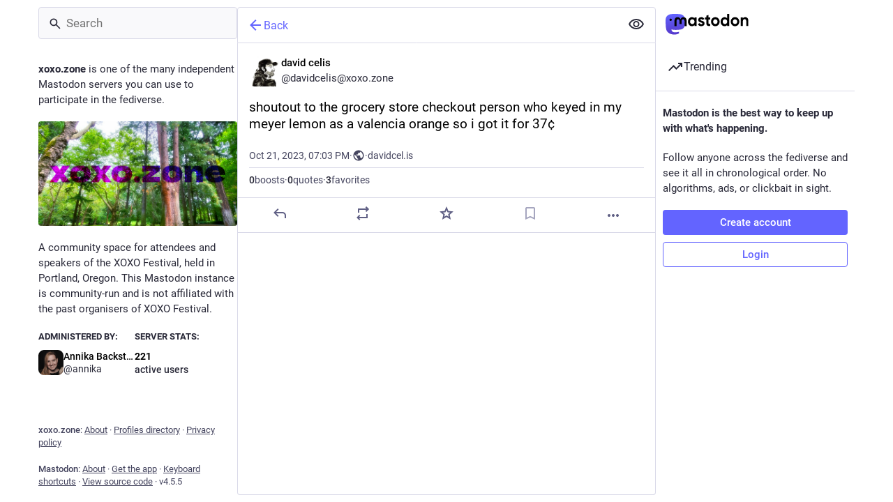

--- FILE ---
content_type: application/javascript
request_url: https://xoxo.zone/packs/detailed_status-DxXfipRa.js
body_size: 2928
content:
import{j as t}from"./client-By3tlFYA.js";import{r as n}from"./index-TEHZzOO_.js";import{c as Z}from"./index-DkCxcZFY.js";import{L as q}from"./short_number-C9zm8Jg6.js";import{ai as ee,aj as te,V as ae,ak as ie,ag as ne,al as se,af as le,am as oe}from"./status_quoted-DyKqNRG3.js";import{u as ce,a as z,cq as re,am as de,aH as ge,h as me,b as ue,V as he,aM as pe,cr as C,a5 as _e,A as fe,D as xe,cs as je}from"./useSelectableClick-CzQvVFAE.js";import{F as V}from"./formatted_date-CyjChcMh.js";import{I as ve}from"./inline_account-DLBvlRd3.js";import{R as be}from"./relative_timestamp-BOUL06oe.js";import{M as s}from"./message-CVkQtbZv.js";import Ie from"./media_gallery-SNFGnMU5.js";import{s as ye}from"./schedule_idle_task-CDh0madc.js";const ke=({statusId:e,timestamp:b})=>{const l=ce(),h=z(i=>{var o;return(o=i.history.getIn([e,"items"]))==null?void 0:o.toArray()}),p=z(i=>i.history.getIn([e,"loading"])),_=n.useCallback(()=>{l(re(e))},[l,e]),F=n.useCallback((i,o)=>{l(de({modalType:"COMPARE_HISTORY",modalProps:{index:o,statusId:e}}))},[l,e]),f=n.useCallback(i=>t.jsx(s,{id:"status.edited_x_times",defaultMessage:"Edited {count, plural, one {# time} other {# times}}",values:{count:i.length-1}}),[]),w=n.useCallback((i,o,x)=>{const d=t.jsx(be,{timestamp:i.get("created_at"),short:!1}),g=t.jsx(ve,{accountId:i.get("account")}),I=i.get("original")?t.jsx(s,{id:"status.history.created",defaultMessage:"{name} created {date}",values:{name:g,date:d}}):t.jsx(s,{id:"status.history.edited",defaultMessage:"{name} edited {date}",values:{name:g,date:d}});return t.jsx("li",{className:"dropdown-menu__item edited-timestamp__history__item",children:t.jsx("button",{"data-index":o,onClick:x,type:"button",children:I})},i.get("created_at"))},[]);return t.jsx(ge,{items:h,loading:p,renderItem:w,scrollable:!0,renderHeader:f,onOpen:_,onItemClick:F,forceDropdown:!0,children:t.jsx("button",{className:"dropdown-menu__text-button",children:t.jsx(s,{id:"status.edited",defaultMessage:"Edited {date}",values:{date:t.jsx(V,{className:"animated-number",value:b,month:"short",day:"2-digit",hour:"2-digit",minute:"2-digit"})}})})})},Pe=({status:e,onOpenMedia:b,onOpenVideo:l,onTranslate:h,measureHeight:p,onHeightChange:_,domain:F,showMedia:f,withLogo:w,overrideDisplayName:i,pictureInPicture:o,onToggleMediaVisibility:x,onToggleHidden:d,ancestors:g=0,multiColumn:I=!1})=>{var P;const c=(P=e==null?void 0:e.get("reblog"))!=null?P:e,[B,S]=n.useState(0),[j,$]=n.useState(!1),m=n.useRef(),{signedIn:W}=me(),O=n.useCallback(a=>{const r=e.getIn(["translation","language"])||e.get("language");l&&l(e.getIn(["media_attachments",0]),r,a)},[l,e]),H=n.useCallback(()=>{$(!j)},[j,$]),Q=n.useCallback(()=>{d&&d(e)},[d,e]),A=n.useCallback(a=>{p&&m.current&&(ye(()=>{m.current&&S(Math.ceil(m.current.scrollHeight)+1)}),_&&a&&_())},[_,p,S]),G=n.useCallback(a=>{m.current=a,A()},[A]),U=n.useCallback(()=>{h&&h(e)},[h,e]),E=n.useRef(-1);if(n.useEffect(()=>{var a,r;if(m.current&&E.current<g&&(m.current.scrollIntoView(!0),!I)){const T=(a=document.querySelector(".column-header__wrapper"))==null?void 0:a.getBoundingClientRect().bottom;T&&((r=document.scrollingElement)!=null?r:document.body).scrollBy(0,-T)}E.current=g},[g,I]),!c)return null;let u,M,y,v,k;c.get("media_attachments").getIn([0,"type"])==="video"?k="".concat(c.get("media_attachments").getIn([0,"meta","original","width"])," / ").concat(c.get("media_attachments").getIn([0,"meta","original","height"])):c.get("media_attachments").getIn([0,"type"])==="audio"?k="16 / 9":k=c.get("media_attachments").size===1&&c.get("media_attachments").getIn([0,"meta","small","aspect"])?c.get("media_attachments").getIn([0,"meta","small","aspect"]):"3 / 2";const D={boxSizing:"border-box"};p&&(D.height=B);const R=e.getIn(["translation","language"])||e.get("language");if(o.get("inUse"))u=t.jsx(oe,{aspectRatio:k});else if(e.get("media_attachments").size>0){if(["image","gifv","unknown"].includes(e.getIn(["media_attachments",0,"type"]))||e.get("media_attachments").size>1)u=t.jsx(Ie,{standalone:!0,sensitive:e.get("sensitive"),media:e.get("media_attachments"),lang:R,height:300,onOpenMedia:b,visible:f,onToggleVisibility:x,matchedFilters:e.get("matched_media_filters")});else if(e.getIn(["media_attachments",0,"type"])==="audio"){const a=e.getIn(["media_attachments",0]),r=a.getIn(["translation","description"])||a.get("description");u=t.jsx(ue,{src:a.get("url"),alt:r,lang:R,poster:a.get("preview_url")||e.getIn(["account","avatar_static"]),duration:a.getIn(["meta","original","duration"],0),backgroundColor:a.getIn(["meta","colors","background"]),foregroundColor:a.getIn(["meta","colors","foreground"]),accentColor:a.getIn(["meta","colors","accent"]),sensitive:e.get("sensitive"),visible:f,blurhash:a.get("blurhash"),onToggleVisibility:x,matchedFilters:e.get("matched_media_filters")})}else if(e.getIn(["media_attachments",0,"type"])==="video"){const a=e.getIn(["media_attachments",0]),r=a.getIn(["translation","description"])||a.get("description");u=t.jsx(he,{preview:a.get("preview_url"),frameRate:a.getIn(["meta","original","frame_rate"]),aspectRatio:"".concat(a.getIn(["meta","original","width"])," / ").concat(a.getIn(["meta","original","height"])),blurhash:a.get("blurhash"),src:a.get("url"),alt:r,lang:R,onOpenVideo:O,sensitive:e.get("sensitive"),visible:f,onToggleVisibility:x,matchedFilters:e.get("matched_media_filters")})}}else e.get("card")&&!e.get("quote")&&(u=t.jsx(pe,{sensitive:e.get("sensitive"),onOpenMedia:b,card:e.get("card")}));e.get("application")&&(M=t.jsxs(t.Fragment,{children:["·",t.jsx("a",{className:"detailed-status__application",href:e.getIn(["application","website"]),target:"_blank",rel:"noopener noreferrer",children:e.getIn(["application","name"])})]}));const Y=t.jsxs(t.Fragment,{children:["·",t.jsx(ee,{visibility:e.get("visibility")})]});["private","direct"].includes(e.get("visibility"))?y="":y=t.jsxs(q,{to:"/@".concat(e.getIn(["account","acct"]),"/").concat(e.get("id"),"/reblogs"),className:"detailed-status__link",children:[t.jsx("span",{className:"detailed-status__reblogs",children:t.jsx(C,{value:e.get("reblogs_count")})}),t.jsx(s,{id:"status.reblogs",defaultMessage:"{count, plural, one {boost} other {boosts}}",values:{count:e.get("reblogs_count")}})]}),["private","direct"].includes(e.get("visibility"))?v="":W?v=t.jsxs(q,{to:"/@".concat(e.getIn(["account","acct"]),"/").concat(e.get("id"),"/quotes"),className:"detailed-status__link",children:[t.jsx("span",{className:"detailed-status__quotes",children:t.jsx(C,{value:e.get("quotes_count")})}),t.jsx(s,{id:"status.quotes",defaultMessage:"{count, plural, one {quote} other {quotes}}",values:{count:e.get("quotes_count")}})]}):v=t.jsxs("span",{className:"detailed-status__link",children:[t.jsx("span",{className:"detailed-status__quotes",children:t.jsx(C,{value:e.get("quotes_count")})}),t.jsx(s,{id:"status.quotes",defaultMessage:"{count, plural, one {quote} other {quotes}}",values:{count:e.get("quotes_count")}})]});const J=t.jsxs(q,{to:"/@".concat(e.getIn(["account","acct"]),"/").concat(e.get("id"),"/favourites"),className:"detailed-status__link",children:[t.jsx("span",{className:"detailed-status__favorites",children:t.jsx(C,{value:e.get("favourites_count")})}),t.jsx(s,{id:"status.favourites",defaultMessage:"{count, plural, one {favorite} other {favorites}}",values:{count:e.get("favourites_count")}})]}),{statusContentProps:K,hashtagBar:X}=te(e),N=e.get("matched_filters"),L=(!N||j)&&(!e.get("hidden")||e.get("spoiler_text").length===0);return t.jsx("div",{style:D,children:t.jsxs("div",{ref:G,className:Z("detailed-status",{"status--has-quote":!!e.get("quote")}),children:[e.get("visibility")==="direct"&&t.jsxs("div",{className:"status__prepend",children:[t.jsx("div",{className:"status__prepend-icon-wrapper",children:t.jsx(_e,{id:"at",icon:ae,className:"status__prepend-icon"})}),t.jsx(s,{id:"status.direct_indicator",defaultMessage:"Private mention"})]}),t.jsxs(q,{to:"/@".concat(e.getIn(["account","acct"])),"data-hover-card-account":e.getIn(["account","id"]),className:"detailed-status__display-name",children:[t.jsx("div",{className:"detailed-status__display-avatar",children:t.jsx(fe,{account:e.get("account"),size:46})}),i!=null?i:t.jsx(xe,{account:e.get("account"),localDomain:F}),w&&t.jsxs(t.Fragment,{children:[t.jsx("div",{className:"spacer"}),t.jsx(je,{})]})]}),N&&t.jsx(ie,{title:N.join(", "),expanded:j,onClick:H}),(!N||j)&&t.jsx(ne,{status:e,expanded:L,onClick:Q}),L&&t.jsxs(t.Fragment,{children:[t.jsx(se,{status:e,onTranslate:U,...K}),u,X,e.get("quote")&&t.jsx(le,{quote:e.get("quote"),parentQuotePostId:e.get("id"),contextType:"thread"})]}),t.jsxs("div",{className:"detailed-status__meta",children:[t.jsxs("div",{className:"detailed-status__meta__line",children:[t.jsx("a",{className:"detailed-status__datetime",href:"/@".concat(e.getIn(["account","acct"]),"/").concat(e.get("id")),target:"_blank",rel:"noopener noreferrer",children:t.jsx(V,{value:new Date(e.get("created_at")),year:"numeric",month:"short",day:"2-digit",hour:"2-digit",minute:"2-digit"})}),Y,M]}),e.get("edited_at")&&t.jsx("div",{className:"detailed-status__meta__line",children:t.jsx(ke,{statusId:e.get("id"),timestamp:e.get("edited_at")})}),t.jsxs("div",{className:"detailed-status__meta__line",children:[y,y&&t.jsx(t.Fragment,{children:"·"}),v,v&&t.jsx(t.Fragment,{children:"·"}),J]})]})]})})};export{Pe as D};
//# sourceMappingURL=detailed_status-DxXfipRa.js.map


--- FILE ---
content_type: application/javascript
request_url: https://xoxo.zone/packs/useSelectableClick-CzQvVFAE.js
body_size: 154748
content:
var nT=Object.defineProperty;var sT=(e,t,r)=>t in e?nT(e,t,{enumerable:!0,configurable:!0,writable:!0,value:r}):e[t]=r;var jr=(e,t,r)=>sT(e,typeof t!="symbol"?t+"":t,r);import{r as m,g as Rt,R as _a,A as Uv,B as iT,C as oT,m as rt,D as Dv,I as aT,a as Kr,E as cn,y as qv,d as uT,G as cT,u as gn,j as lT,k as sa,H as jv,p as ga,J as rd,q as fT}from"./index-TEHZzOO_.js";import{b as dT,j as v,r as nd,_ as ye}from"./client-By3tlFYA.js";import{c as Se}from"./index-DkCxcZFY.js";import{M as Ve}from"./message-CVkQtbZv.js";import{j as pT,k as hT,u as mT,a as sd,m as _T,b as rf,n as gT,R as $v}from"./relative_timestamp-BOUL06oe.js";import{d as vT,c as yT,e as ST,r as ET,S as Hu,_ as Hv,f as Ut,P as pe,L as id,g as bT}from"./short_number-C9zm8Jg6.js";import{j as wT}from"./index-DUY7J2K7.js";import{S as Bv}from"./skeleton-CwYXpOUk.js";import{b as zt,c as st,a as D,g as Oe,d as CT,e as TT,f as Ua,h as zv}from"./api-C8Dh2R2O.js";import{i as od,a as OT}from"./load_locale-D_TIJCGH.js";import{A as Bu,a as Vv}from"./index-DiPYjm3h.js";import{r as xT}from"./ready-DpOgoWSg.js";var ad=Hi(),ne=e=>$i(e,ad),ud=Hi();ne.write=e=>$i(e,ud);var Da=Hi();ne.onStart=e=>$i(e,Da);var cd=Hi();ne.onFrame=e=>$i(e,cd);var ld=Hi();ne.onFinish=e=>$i(e,ld);var us=[];ne.setTimeout=(e,t)=>{const r=ne.now()+t,n=()=>{const i=us.findIndex(o=>o.cancel==n);~i&&us.splice(i,1),un-=~i?1:0},s={time:r,handler:e,cancel:n};return us.splice(Gv(r),0,s),un+=1,Wv(),s};var Gv=e=>~(~us.findIndex(t=>t.time>e)||~us.length);ne.cancel=e=>{Da.delete(e),cd.delete(e),ld.delete(e),ad.delete(e),ud.delete(e)};ne.sync=e=>{nf=!0,ne.batchedUpdates(e),nf=!1};ne.throttle=e=>{let t;function r(){try{e(...t)}finally{t=null}}function n(...s){t=s,ne.onStart(r)}return n.handler=e,n.cancel=()=>{Da.delete(r),t=null},n};var fd=typeof window<"u"?window.requestAnimationFrame:()=>{};ne.use=e=>fd=e;ne.now=typeof performance<"u"?()=>performance.now():Date.now;ne.batchedUpdates=e=>e();ne.catch=console.error;ne.frameLoop="always";ne.advance=()=>{ne.frameLoop!=="demand"?console.warn("Cannot call the manual advancement of rafz whilst frameLoop is not set as demand"):Kv()};var an=-1,un=0,nf=!1;function $i(e,t){nf?(t.delete(e),e(0)):(t.add(e),Wv())}function Wv(){an<0&&(an=0,ne.frameLoop!=="demand"&&fd(Qv))}function IT(){an=-1}function Qv(){~an&&(fd(Qv),ne.batchedUpdates(Kv))}function Kv(){const e=an;an=ne.now();const t=Gv(an);if(t&&(Xv(us.splice(0,t),r=>r.handler()),un-=t),!un){IT();return}Da.flush(),ad.flush(e?Math.min(64,an-e):16.667),cd.flush(),ud.flush(),ld.flush()}function Hi(){let e=new Set,t=e;return{add(r){un+=t==e&&!e.has(r)?1:0,e.add(r)},delete(r){return un-=t==e&&e.has(r)?1:0,e.delete(r)},flush(r){t.size&&(e=new Set,un-=t.size,Xv(t,n=>n(r)&&e.add(n)),un+=e.size,t=e)}}}function Xv(e,t){e.forEach(r=>{try{t(r)}catch(n){ne.catch(n)}})}var RT=Object.defineProperty,AT=(e,t)=>{for(var r in t)RT(e,r,{get:t[r],enumerable:!0})},_r={};AT(_r,{assign:()=>PT,colors:()=>ln,createStringInterpolator:()=>pd,skipAnimation:()=>Zv,to:()=>Yv,willAdvance:()=>hd});function sf(){}var LT=(e,t,r)=>Object.defineProperty(e,t,{value:r,writable:!0,configurable:!0}),M={arr:Array.isArray,obj:e=>!!e&&e.constructor.name==="Object",fun:e=>typeof e=="function",str:e=>typeof e=="string",num:e=>typeof e=="number",und:e=>e===void 0};function Br(e,t){if(M.arr(e)){if(!M.arr(t)||e.length!==t.length)return!1;for(let r=0;r<e.length;r++)if(e[r]!==t[r])return!1;return!0}return e===t}var ee=(e,t)=>e.forEach(t);function Ir(e,t,r){if(M.arr(e)){for(let n=0;n<e.length;n++)t.call(r,e[n],"".concat(n));return}for(const n in e)e.hasOwnProperty(n)&&t.call(r,e[n],n)}var ht=e=>M.und(e)?[]:M.arr(e)?e:[e];function oi(e,t){if(e.size){const r=Array.from(e);e.clear(),ee(r,t)}}var ei=(e,...t)=>oi(e,r=>r(...t)),dd=()=>typeof window>"u"||!window.navigator||/ServerSideRendering|^Deno\//.test(window.navigator.userAgent),pd,Yv,ln=null,Zv=!1,hd=sf,PT=e=>{e.to&&(Yv=e.to),e.now&&(ne.now=e.now),e.colors!==void 0&&(ln=e.colors),e.skipAnimation!=null&&(Zv=e.skipAnimation),e.createStringInterpolator&&(pd=e.createStringInterpolator),e.requestAnimationFrame&&ne.use(e.requestAnimationFrame),e.batchedUpdates&&(ne.batchedUpdates=e.batchedUpdates),e.willAdvance&&(hd=e.willAdvance),e.frameLoop&&(ne.frameLoop=e.frameLoop)},ai=new Set,Jt=[],zu=[],va=0,qa={get idle(){return!ai.size&&!Jt.length},start(e){va>e.priority?(ai.add(e),ne.onStart(NT)):(Jv(e),ne(of))},advance:of,sort(e){if(va)ne.onFrame(()=>qa.sort(e));else{const t=Jt.indexOf(e);~t&&(Jt.splice(t,1),ey(e))}},clear(){Jt=[],ai.clear()}};function NT(){ai.forEach(Jv),ai.clear(),ne(of)}function Jv(e){Jt.includes(e)||ey(e)}function ey(e){Jt.splice(MT(Jt,t=>t.priority>e.priority),0,e)}function of(e){const t=zu;for(let r=0;r<Jt.length;r++){const n=Jt[r];va=n.priority,n.idle||(hd(n),n.advance(e),n.idle||t.push(n))}return va=0,zu=Jt,zu.length=0,Jt=t,Jt.length>0}function MT(e,t){const r=e.findIndex(t);return r<0?e.length:r}var FT={transparent:0,aliceblue:4042850303,antiquewhite:4209760255,aqua:16777215,aquamarine:2147472639,azure:4043309055,beige:4126530815,bisque:4293182719,black:255,blanchedalmond:4293643775,blue:65535,blueviolet:2318131967,brown:2771004159,burlywood:3736635391,burntsienna:3934150143,cadetblue:1604231423,chartreuse:2147418367,chocolate:3530104575,coral:4286533887,cornflowerblue:1687547391,cornsilk:4294499583,crimson:3692313855,cyan:16777215,darkblue:35839,darkcyan:9145343,darkgoldenrod:3095792639,darkgray:2846468607,darkgreen:6553855,darkgrey:2846468607,darkkhaki:3182914559,darkmagenta:2332068863,darkolivegreen:1433087999,darkorange:4287365375,darkorchid:2570243327,darkred:2332033279,darksalmon:3918953215,darkseagreen:2411499519,darkslateblue:1211993087,darkslategray:793726975,darkslategrey:793726975,darkturquoise:13554175,darkviolet:2483082239,deeppink:4279538687,deepskyblue:12582911,dimgray:1768516095,dimgrey:1768516095,dodgerblue:512819199,firebrick:2988581631,floralwhite:4294635775,forestgreen:579543807,fuchsia:4278255615,gainsboro:3705462015,ghostwhite:4177068031,gold:4292280575,goldenrod:3668254975,gray:2155905279,green:8388863,greenyellow:2919182335,grey:2155905279,honeydew:4043305215,hotpink:4285117695,indianred:3445382399,indigo:1258324735,ivory:4294963455,khaki:4041641215,lavender:3873897215,lavenderblush:4293981695,lawngreen:2096890111,lemonchiffon:4294626815,lightblue:2916673279,lightcoral:4034953471,lightcyan:3774873599,lightgoldenrodyellow:4210742015,lightgray:3553874943,lightgreen:2431553791,lightgrey:3553874943,lightpink:4290167295,lightsalmon:4288707327,lightseagreen:548580095,lightskyblue:2278488831,lightslategray:2005441023,lightslategrey:2005441023,lightsteelblue:2965692159,lightyellow:4294959359,lime:16711935,limegreen:852308735,linen:4210091775,magenta:4278255615,maroon:2147483903,mediumaquamarine:1724754687,mediumblue:52735,mediumorchid:3126187007,mediumpurple:2473647103,mediumseagreen:1018393087,mediumslateblue:2070474495,mediumspringgreen:16423679,mediumturquoise:1221709055,mediumvioletred:3340076543,midnightblue:421097727,mintcream:4127193855,mistyrose:4293190143,moccasin:4293178879,navajowhite:4292783615,navy:33023,oldlace:4260751103,olive:2155872511,olivedrab:1804477439,orange:4289003775,orangered:4282712319,orchid:3664828159,palegoldenrod:4008225535,palegreen:2566625535,paleturquoise:2951671551,palevioletred:3681588223,papayawhip:4293907967,peachpuff:4292524543,peru:3448061951,pink:4290825215,plum:3718307327,powderblue:2967529215,purple:2147516671,rebeccapurple:1714657791,red:4278190335,rosybrown:3163525119,royalblue:1097458175,saddlebrown:2336560127,salmon:4202722047,sandybrown:4104413439,seagreen:780883967,seashell:4294307583,sienna:2689740287,silver:3233857791,skyblue:2278484991,slateblue:1784335871,slategray:1887473919,slategrey:1887473919,snow:4294638335,springgreen:16744447,steelblue:1182971135,tan:3535047935,teal:8421631,thistle:3636451583,tomato:4284696575,turquoise:1088475391,violet:4001558271,wheat:4125012991,white:4294967295,whitesmoke:4126537215,yellow:4294902015,yellowgreen:2597139199},mr="[-+]?\\d*\\.?\\d+",ya=mr+"%";function ja(...e){return"\\(\\s*("+e.join(")\\s*,\\s*(")+")\\s*\\)"}var kT=new RegExp("rgb"+ja(mr,mr,mr)),UT=new RegExp("rgba"+ja(mr,mr,mr,mr)),DT=new RegExp("hsl"+ja(mr,ya,ya)),qT=new RegExp("hsla"+ja(mr,ya,ya,mr)),jT=/^#([0-9a-fA-F]{1})([0-9a-fA-F]{1})([0-9a-fA-F]{1})$/,$T=/^#([0-9a-fA-F]{1})([0-9a-fA-F]{1})([0-9a-fA-F]{1})([0-9a-fA-F]{1})$/,HT=/^#([0-9a-fA-F]{6})$/,BT=/^#([0-9a-fA-F]{8})$/;function zT(e){let t;return typeof e=="number"?e>>>0===e&&e>=0&&e<=4294967295?e:null:(t=HT.exec(e))?parseInt(t[1]+"ff",16)>>>0:ln&&ln[e]!==void 0?ln[e]:(t=kT.exec(e))?(ns(t[1])<<24|ns(t[2])<<16|ns(t[3])<<8|255)>>>0:(t=UT.exec(e))?(ns(t[1])<<24|ns(t[2])<<16|ns(t[3])<<8|uh(t[4]))>>>0:(t=jT.exec(e))?parseInt(t[1]+t[1]+t[2]+t[2]+t[3]+t[3]+"ff",16)>>>0:(t=BT.exec(e))?parseInt(t[1],16)>>>0:(t=$T.exec(e))?parseInt(t[1]+t[1]+t[2]+t[2]+t[3]+t[3]+t[4]+t[4],16)>>>0:(t=DT.exec(e))?(oh(ah(t[1]),_o(t[2]),_o(t[3]))|255)>>>0:(t=qT.exec(e))?(oh(ah(t[1]),_o(t[2]),_o(t[3]))|uh(t[4]))>>>0:null}function Vu(e,t,r){return r<0&&(r+=1),r>1&&(r-=1),r<1/6?e+(t-e)*6*r:r<1/2?t:r<2/3?e+(t-e)*(2/3-r)*6:e}function oh(e,t,r){const n=r<.5?r*(1+t):r+t-r*t,s=2*r-n,i=Vu(s,n,e+1/3),o=Vu(s,n,e),a=Vu(s,n,e-1/3);return Math.round(i*255)<<24|Math.round(o*255)<<16|Math.round(a*255)<<8}function ns(e){const t=parseInt(e,10);return t<0?0:t>255?255:t}function ah(e){return(parseFloat(e)%360+360)%360/360}function uh(e){const t=parseFloat(e);return t<0?0:t>1?255:Math.round(t*255)}function _o(e){const t=parseFloat(e);return t<0?0:t>100?1:t/100}function ch(e){let t=zT(e);if(t===null)return e;t=t||0;const r=(t&4278190080)>>>24,n=(t&16711680)>>>16,s=(t&65280)>>>8,i=(t&255)/255;return"rgba(".concat(r,", ").concat(n,", ").concat(s,", ").concat(i,")")}var hi=(e,t,r)=>{if(M.fun(e))return e;if(M.arr(e))return hi({range:e,output:t,extrapolate:r});if(M.str(e.output[0]))return pd(e);const n=e,s=n.output,i=n.range||[0,1],o=n.extrapolateLeft||n.extrapolate||"extend",a=n.extrapolateRight||n.extrapolate||"extend",u=n.easing||(c=>c);return c=>{const l=GT(c,i);return VT(c,i[l],i[l+1],s[l],s[l+1],u,o,a,n.map)}};function VT(e,t,r,n,s,i,o,a,u){let c=u?u(e):e;if(c<t){if(o==="identity")return c;o==="clamp"&&(c=t)}if(c>r){if(a==="identity")return c;a==="clamp"&&(c=r)}return n===s?n:t===r?e<=t?n:s:(t===-1/0?c=-c:r===1/0?c=c-t:c=(c-t)/(r-t),c=i(c),n===-1/0?c=-c:s===1/0?c=c+n:c=c*(s-n)+n,c)}function GT(e,t){for(var r=1;r<t.length-1&&!(t[r]>=e);++r);return r-1}var WT={linear:e=>e},mi=Symbol.for("FluidValue.get"),fs=Symbol.for("FluidValue.observers"),Zt=e=>!!(e&&e[mi]),Ct=e=>e&&e[mi]?e[mi]():e,lh=e=>e[fs]||null;function QT(e,t){e.eventObserved?e.eventObserved(t):e(t)}function _i(e,t){const r=e[fs];r&&r.forEach(n=>{QT(n,t)})}var ty=class{constructor(e){if(!e&&!(e=this.get))throw Error("Unknown getter");KT(this,e)}},KT=(e,t)=>ry(e,mi,t);function Ts(e,t){if(e[mi]){let r=e[fs];r||ry(e,fs,r=new Set),r.has(t)||(r.add(t),e.observerAdded&&e.observerAdded(r.size,t))}return t}function gi(e,t){const r=e[fs];if(r&&r.has(t)){const n=r.size-1;n?r.delete(t):e[fs]=null,e.observerRemoved&&e.observerRemoved(n,t)}}var ry=(e,t,r)=>Object.defineProperty(e,t,{value:r,writable:!0,configurable:!0}),ia=/[+\-]?(?:0|[1-9]\d*)(?:\.\d*)?(?:[eE][+\-]?\d+)?/g,XT=/(#(?:[0-9a-f]{2}){2,4}|(#[0-9a-f]{3})|(rgb|hsl)a?\((-?\d+%?[,\s]+){2,3}\s*[\d\.]+%?\))/gi,fh=new RegExp("(".concat(ia.source,")(%|[a-z]+)"),"i"),YT=/rgba\(([0-9\.-]+), ([0-9\.-]+), ([0-9\.-]+), ([0-9\.-]+)\)/gi,$a=/var\((--[a-zA-Z0-9-_]+),? ?([a-zA-Z0-9 ()%#.,-]+)?\)/,ny=e=>{const[t,r]=ZT(e);if(!t||dd())return e;const n=window.getComputedStyle(document.documentElement).getPropertyValue(t);if(n)return n.trim();if(r&&r.startsWith("--")){const s=window.getComputedStyle(document.documentElement).getPropertyValue(r);return s||e}else{if(r&&$a.test(r))return ny(r);if(r)return r}return e},ZT=e=>{const t=$a.exec(e);if(!t)return[,];const[,r,n]=t;return[r,n]},Gu,JT=(e,t,r,n,s)=>"rgba(".concat(Math.round(t),", ").concat(Math.round(r),", ").concat(Math.round(n),", ").concat(s,")"),sy=e=>{Gu||(Gu=ln?new RegExp("(".concat(Object.keys(ln).join("|"),")(?!\\w)"),"g"):/^\b$/);const t=e.output.map(i=>Ct(i).replace($a,ny).replace(XT,ch).replace(Gu,ch)),r=t.map(i=>i.match(ia).map(Number)),s=r[0].map((i,o)=>r.map(a=>{if(!(o in a))throw Error('The arity of each "output" value must be equal');return a[o]})).map(i=>hi({...e,output:i}));return i=>{var u;const o=!fh.test(t[0])&&((u=t.find(c=>fh.test(c)))==null?void 0:u.replace(ia,""));let a=0;return t[0].replace(ia,()=>"".concat(s[a++](i)).concat(o||"")).replace(YT,JT)}},md="react-spring: ",iy=e=>{const t=e;let r=!1;if(typeof t!="function")throw new TypeError("".concat(md,"once requires a function parameter"));return(...n)=>{r||(t(...n),r=!0)}},eO=iy(console.warn);function tO(){eO("".concat(md,'The "interpolate" function is deprecated in v9 (use "to" instead)'))}var rO=iy(console.warn);function nO(){rO("".concat(md,'Directly calling start instead of using the api object is deprecated in v9 (use ".start" instead), this will be removed in later 0.X.0 versions'))}function Ha(e){return M.str(e)&&(e[0]=="#"||/\d/.test(e)||!dd()&&$a.test(e)||e in(ln||{}))}var Pn=dd()?m.useEffect:m.useLayoutEffect,sO=()=>{const e=m.useRef(!1);return Pn(()=>(e.current=!0,()=>{e.current=!1}),[]),e};function _d(){const e=m.useState()[1],t=sO();return()=>{t.current&&e(Math.random())}}function iO(e,t){const[r]=m.useState(()=>({inputs:t,result:e()})),n=m.useRef(),s=n.current;let i=s;return i?t&&i.inputs&&oO(t,i.inputs)||(i={inputs:t,result:e()}):i=r,m.useEffect(()=>{n.current=i,s==r&&(r.inputs=r.result=void 0)},[i]),i.result}function oO(e,t){if(e.length!==t.length)return!1;for(let r=0;r<e.length;r++)if(e[r]!==t[r])return!1;return!0}var gd=e=>m.useEffect(e,aO),aO=[];function af(e){const t=m.useRef();return m.useEffect(()=>{t.current=e}),t.current}var vi=Symbol.for("Animated:node"),uO=e=>!!e&&e[vi]===e,br=e=>e&&e[vi],vd=(e,t)=>LT(e,vi,t),Ba=e=>e&&e[vi]&&e[vi].getPayload(),oy=class{constructor(){vd(this,this)}getPayload(){return this.payload||[]}},Bi=class extends oy{constructor(e){super(),this._value=e,this.done=!0,this.durationProgress=0,M.num(this._value)&&(this.lastPosition=this._value)}static create(e){return new Bi(e)}getPayload(){return[this]}getValue(){return this._value}setValue(e,t){return M.num(e)&&(this.lastPosition=e,t&&(e=Math.round(e/t)*t,this.done&&(this.lastPosition=e))),this._value===e?!1:(this._value=e,!0)}reset(){const{done:e}=this;this.done=!1,M.num(this._value)&&(this.elapsedTime=0,this.durationProgress=0,this.lastPosition=this._value,e&&(this.lastVelocity=null),this.v0=null)}},yi=class extends Bi{constructor(e){super(0),this._string=null,this._toString=hi({output:[e,e]})}static create(e){return new yi(e)}getValue(){const e=this._string;return e==null?this._string=this._toString(this._value):e}setValue(e){if(M.str(e)){if(e==this._string)return!1;this._string=e,this._value=1}else if(super.setValue(e))this._string=null;else return!1;return!0}reset(e){e&&(this._toString=hi({output:[this.getValue(),e]})),this._value=0,super.reset()}},Sa={dependencies:null},za=class extends oy{constructor(e){super(),this.source=e,this.setValue(e)}getValue(e){const t={};return Ir(this.source,(r,n)=>{uO(r)?t[n]=r.getValue(e):Zt(r)?t[n]=Ct(r):e||(t[n]=r)}),t}setValue(e){this.source=e,this.payload=this._makePayload(e)}reset(){this.payload&&ee(this.payload,e=>e.reset())}_makePayload(e){if(e){const t=new Set;return Ir(e,this._addToPayload,t),Array.from(t)}}_addToPayload(e){Sa.dependencies&&Zt(e)&&Sa.dependencies.add(e);const t=Ba(e);t&&ee(t,r=>this.add(r))}},ay=class extends za{constructor(e){super(e)}static create(e){return new ay(e)}getValue(){return this.source.map(e=>e.getValue())}setValue(e){const t=this.getPayload();return e.length==t.length?t.map((r,n)=>r.setValue(e[n])).some(Boolean):(super.setValue(e.map(cO)),!0)}};function cO(e){return(Ha(e)?yi:Bi).create(e)}function uf(e){const t=br(e);return t?t.constructor:M.arr(e)?ay:Ha(e)?yi:Bi}var dh=(e,t)=>{const r=!M.fun(e)||e.prototype&&e.prototype.isReactComponent;return m.forwardRef((n,s)=>{const i=m.useRef(null),o=r&&m.useCallback(h=>{i.current=dO(s,h)},[s]),[a,u]=fO(n,t),c=_d(),l=()=>{const h=i.current;if(r&&!h)return;(h?t.applyAnimatedValues(h,a.getValue(!0)):!1)===!1&&c()},f=new lO(l,u),d=m.useRef();Pn(()=>(d.current=f,ee(u,h=>Ts(h,f)),()=>{d.current&&(ee(d.current.deps,h=>gi(h,d.current)),ne.cancel(d.current.update))})),m.useEffect(l,[]),gd(()=>()=>{const h=d.current;ee(h.deps,_=>gi(_,h))});const p=t.getComponentProps(a.getValue());return m.createElement(e,{...p,ref:o})})},lO=class{constructor(e,t){this.update=e,this.deps=t}eventObserved(e){e.type=="change"&&ne.write(this.update)}};function fO(e,t){const r=new Set;return Sa.dependencies=r,e.style&&(e={...e,style:t.createAnimatedStyle(e.style)}),e=new za(e),Sa.dependencies=null,[e,r]}function dO(e,t){return e&&(M.fun(e)?e(t):e.current=t),t}var ph=Symbol.for("AnimatedComponent"),pO=(e,{applyAnimatedValues:t=()=>!1,createAnimatedStyle:r=s=>new za(s),getComponentProps:n=s=>s}={})=>{const s={applyAnimatedValues:t,createAnimatedStyle:r,getComponentProps:n},i=o=>{const a=hh(o)||"Anonymous";return M.str(o)?o=i[o]||(i[o]=dh(o,s)):o=o[ph]||(o[ph]=dh(o,s)),o.displayName="Animated(".concat(a,")"),o};return Ir(e,(o,a)=>{M.arr(e)&&(a=hh(o)),i[a]=i(o)}),{animated:i}},hh=e=>M.str(e)?e:e&&M.str(e.displayName)?e.displayName:M.fun(e)&&e.name||null;function Tt(e,...t){return M.fun(e)?e(...t):e}var ui=(e,t)=>e===!0||!!(t&&e&&(M.fun(e)?e(t):ht(e).includes(t))),uy=(e,t)=>M.obj(e)?t&&e[t]:e,cy=(e,t)=>e.default===!0?e[t]:e.default?e.default[t]:void 0,hO=e=>e,Va=(e,t=hO)=>{let r=mO;e.default&&e.default!==!0&&(e=e.default,r=Object.keys(e));const n={};for(const s of r){const i=t(e[s],s);M.und(i)||(n[s]=i)}return n},mO=["config","onProps","onStart","onChange","onPause","onResume","onRest"],_O={config:1,from:1,to:1,ref:1,loop:1,reset:1,pause:1,cancel:1,reverse:1,immediate:1,default:1,delay:1,onProps:1,onStart:1,onChange:1,onPause:1,onResume:1,onRest:1,onResolve:1,items:1,trail:1,sort:1,expires:1,initial:1,enter:1,update:1,leave:1,children:1,onDestroyed:1,keys:1,callId:1,parentId:1};function gO(e){const t={};let r=0;if(Ir(e,(n,s)=>{_O[s]||(t[s]=n,r++)}),r)return t}function yd(e){const t=gO(e);if(t){const r={to:t};return Ir(e,(n,s)=>s in t||(r[s]=n)),r}return{...e}}function Si(e){return e=Ct(e),M.arr(e)?e.map(Si):Ha(e)?_r.createStringInterpolator({range:[0,1],output:[e,e]})(1):e}function ly(e){for(const t in e)return!0;return!1}function cf(e){return M.fun(e)||M.arr(e)&&M.obj(e[0])}function lf(e,t){var r;(r=e.ref)==null||r.delete(e),t==null||t.delete(e)}function fy(e,t){var r;t&&e.ref!==t&&((r=e.ref)==null||r.delete(e),t.add(e),e.ref=t)}var Fn={default:{tension:170,friction:26},gentle:{tension:120,friction:14},wobbly:{tension:180,friction:12},stiff:{tension:210,friction:20}},ff={...Fn.default,mass:1,damping:1,easing:WT.linear,clamp:!1},vO=class{constructor(){this.velocity=0,Object.assign(this,ff)}};function yO(e,t,r){r&&(r={...r},mh(r,t),t={...r,...t}),mh(e,t),Object.assign(e,t);for(const o in ff)e[o]==null&&(e[o]=ff[o]);let{frequency:n,damping:s}=e;const{mass:i}=e;return M.und(n)||(n<.01&&(n=.01),s<0&&(s=0),e.tension=Math.pow(2*Math.PI/n,2)*i,e.friction=4*Math.PI*s*i/n),e}function mh(e,t){if(!M.und(t.decay))e.duration=void 0;else{const r=!M.und(t.tension)||!M.und(t.friction);(r||!M.und(t.frequency)||!M.und(t.damping)||!M.und(t.mass))&&(e.duration=void 0,e.decay=void 0),r&&(e.frequency=void 0)}}var _h=[],SO=class{constructor(){this.changed=!1,this.values=_h,this.toValues=null,this.fromValues=_h,this.config=new vO,this.immediate=!1}};function dy(e,{key:t,props:r,defaultProps:n,state:s,actions:i}){return new Promise((o,a)=>{var h;let u,c,l=ui((h=r.cancel)!=null?h:n==null?void 0:n.cancel,t);if(l)p();else{M.und(r.pause)||(s.paused=ui(r.pause,t));let _=n==null?void 0:n.pause;_!==!0&&(_=s.paused||ui(_,t)),u=Tt(r.delay||0,t),_?(s.resumeQueue.add(d),i.pause()):(i.resume(),d())}function f(){s.resumeQueue.add(d),s.timeouts.delete(c),c.cancel(),u=c.time-ne.now()}function d(){u>0&&!_r.skipAnimation?(s.delayed=!0,c=ne.setTimeout(p,u),s.pauseQueue.add(f),s.timeouts.add(c)):p()}function p(){s.delayed&&(s.delayed=!1),s.pauseQueue.delete(f),s.timeouts.delete(c),e<=(s.cancelId||0)&&(l=!0);try{i.start({...r,callId:e,cancel:l},o)}catch(_){a(_)}}})}var Sd=(e,t)=>t.length==1?t[0]:t.some(r=>r.cancelled)?cs(e.get()):t.every(r=>r.noop)?py(e.get()):dr(e.get(),t.every(r=>r.finished)),py=e=>({value:e,noop:!0,finished:!0,cancelled:!1}),dr=(e,t,r=!1)=>({value:e,finished:t,cancelled:r}),cs=e=>({value:e,cancelled:!0,finished:!1});function hy(e,t,r,n){const{callId:s,parentId:i,onRest:o}=t,{asyncTo:a,promise:u}=r;return!i&&e===a&&!t.reset?u:r.promise=(async()=>{r.asyncId=s,r.asyncTo=e;const c=Va(t,(g,S)=>S==="onRest"?void 0:g);let l,f;const d=new Promise((g,S)=>(l=g,f=S)),p=g=>{const S=s<=(r.cancelId||0)&&cs(n)||s!==r.asyncId&&dr(n,!1);if(S)throw g.result=S,f(g),g},h=(g,S)=>{const y=new gh,E=new vh;return(async()=>{if(_r.skipAnimation)throw Ei(r),E.result=dr(n,!1),f(E),E;p(y);const b=M.obj(g)?{...g}:{...S,to:g};b.parentId=s,Ir(c,(O,x)=>{M.und(b[x])&&(b[x]=O)});const w=await n.start(b);return p(y),r.paused&&await new Promise(O=>{r.resumeQueue.add(O)}),w})()};let _;if(_r.skipAnimation)return Ei(r),dr(n,!1);try{let g;M.arr(e)?g=(async S=>{for(const y of S)await h(y)})(e):g=Promise.resolve(e(h,n.stop.bind(n))),await Promise.all([g.then(l),d]),_=dr(n.get(),!0,!1)}catch(g){if(g instanceof gh)_=g.result;else if(g instanceof vh)_=g.result;else throw g}finally{s==r.asyncId&&(r.asyncId=i,r.asyncTo=i?a:void 0,r.promise=i?u:void 0)}return M.fun(o)&&ne.batchedUpdates(()=>{o(_,n,n.item)}),_})()}function Ei(e,t){oi(e.timeouts,r=>r.cancel()),e.pauseQueue.clear(),e.resumeQueue.clear(),e.asyncId=e.asyncTo=e.promise=void 0,t&&(e.cancelId=t)}var gh=class extends Error{constructor(){super("An async animation has been interrupted. You see this error because you forgot to use `await` or `.catch(...)` on its returned promise.")}},vh=class extends Error{constructor(){super("SkipAnimationSignal")}},df=e=>e instanceof Ed,EO=1,Ed=class extends ty{constructor(){super(...arguments),this.id=EO++,this._priority=0}get priority(){return this._priority}set priority(e){this._priority!=e&&(this._priority=e,this._onPriorityChange(e))}get(){const e=br(this);return e&&e.getValue()}to(...e){return _r.to(this,e)}interpolate(...e){return tO(),_r.to(this,e)}toJSON(){return this.get()}observerAdded(e){e==1&&this._attach()}observerRemoved(e){e==0&&this._detach()}_attach(){}_detach(){}_onChange(e,t=!1){_i(this,{type:"change",parent:this,value:e,idle:t})}_onPriorityChange(e){this.idle||qa.sort(this),_i(this,{type:"priority",parent:this,priority:e})}},jn=Symbol.for("SpringPhase"),my=1,pf=2,hf=4,Wu=e=>(e[jn]&my)>0,tn=e=>(e[jn]&pf)>0,Vs=e=>(e[jn]&hf)>0,yh=(e,t)=>t?e[jn]|=pf|my:e[jn]&=~pf,Sh=(e,t)=>t?e[jn]|=hf:e[jn]&=~hf,bO=class extends Ed{constructor(e,t){if(super(),this.animation=new SO,this.defaultProps={},this._state={paused:!1,delayed:!1,pauseQueue:new Set,resumeQueue:new Set,timeouts:new Set},this._pendingCalls=new Set,this._lastCallId=0,this._lastToId=0,this._memoizedDuration=0,!M.und(e)||!M.und(t)){const r=M.obj(e)?{...e}:{...t,from:e};M.und(r.default)&&(r.default=!0),this.start(r)}}get idle(){return!(tn(this)||this._state.asyncTo)||Vs(this)}get goal(){return Ct(this.animation.to)}get velocity(){const e=br(this);return e instanceof Bi?e.lastVelocity||0:e.getPayload().map(t=>t.lastVelocity||0)}get hasAnimated(){return Wu(this)}get isAnimating(){return tn(this)}get isPaused(){return Vs(this)}get isDelayed(){return this._state.delayed}advance(e){let t=!0,r=!1;const n=this.animation;let{toValues:s}=n;const{config:i}=n,o=Ba(n.to);!o&&Zt(n.to)&&(s=ht(Ct(n.to))),n.values.forEach((c,l)=>{if(c.done)return;const f=c.constructor==yi?1:o?o[l].lastPosition:s[l];let d=n.immediate,p=f;if(!d){if(p=c.lastPosition,i.tension<=0){c.done=!0;return}let h=c.elapsedTime+=e;const _=n.fromValues[l],g=c.v0!=null?c.v0:c.v0=M.arr(i.velocity)?i.velocity[l]:i.velocity;let S;const y=i.precision||(_==f?.005:Math.min(1,Math.abs(f-_)*.001));if(M.und(i.duration))if(i.decay){const E=i.decay===!0?.998:i.decay,b=Math.exp(-(1-E)*h);p=_+g/(1-E)*(1-b),d=Math.abs(c.lastPosition-p)<=y,S=g*b}else{S=c.lastVelocity==null?g:c.lastVelocity;const E=i.restVelocity||y/10,b=i.clamp?0:i.bounce,w=!M.und(b),O=_==f?c.v0>0:_<f;let x,q=!1;const F=1,N=Math.ceil(e/F);for(let z=0;z<N&&(x=Math.abs(S)>E,!(!x&&(d=Math.abs(f-p)<=y,d)));++z){w&&(q=p==f||p>f==O,q&&(S=-S*b,p=f));const V=-i.tension*1e-6*(p-f),W=-i.friction*.001*S,$=(V+W)/i.mass;S=S+$*F,p=p+S*F}}else{let E=1;i.duration>0&&(this._memoizedDuration!==i.duration&&(this._memoizedDuration=i.duration,c.durationProgress>0&&(c.elapsedTime=i.duration*c.durationProgress,h=c.elapsedTime+=e)),E=(i.progress||0)+h/this._memoizedDuration,E=E>1?1:E<0?0:E,c.durationProgress=E),p=_+i.easing(E)*(f-_),S=(p-c.lastPosition)/e,d=E==1}c.lastVelocity=S,Number.isNaN(p)&&(console.warn("Got NaN while animating:",this),d=!0)}o&&!o[l].done&&(d=!1),d?c.done=!0:t=!1,c.setValue(p,i.round)&&(r=!0)});const a=br(this),u=a.getValue();if(t){const c=Ct(n.to);(u!==c||r)&&!i.decay?(a.setValue(c),this._onChange(c)):r&&i.decay&&this._onChange(u),this._stop()}else r&&this._onChange(u)}set(e){return ne.batchedUpdates(()=>{this._stop(),this._focus(e),this._set(e)}),this}pause(){this._update({pause:!0})}resume(){this._update({pause:!1})}finish(){if(tn(this)){const{to:e,config:t}=this.animation;ne.batchedUpdates(()=>{this._onStart(),t.decay||this._set(e,!1),this._stop()})}return this}update(e){return(this.queue||(this.queue=[])).push(e),this}start(e,t){let r;return M.und(e)?(r=this.queue||[],this.queue=[]):r=[M.obj(e)?e:{...t,to:e}],Promise.all(r.map(n=>this._update(n))).then(n=>Sd(this,n))}stop(e){const{to:t}=this.animation;return this._focus(this.get()),Ei(this._state,e&&this._lastCallId),ne.batchedUpdates(()=>this._stop(t,e)),this}reset(){this._update({reset:!0})}eventObserved(e){e.type=="change"?this._start():e.type=="priority"&&(this.priority=e.priority+1)}_prepareNode(e){const t=this.key||"";let{to:r,from:n}=e;r=M.obj(r)?r[t]:r,(r==null||cf(r))&&(r=void 0),n=M.obj(n)?n[t]:n,n==null&&(n=void 0);const s={to:r,from:n};return Wu(this)||(e.reverse&&([r,n]=[n,r]),n=Ct(n),M.und(n)?br(this)||this._set(r):this._set(n)),s}_update({...e},t){const{key:r,defaultProps:n}=this;e.default&&Object.assign(n,Va(e,(o,a)=>/^on/.test(a)?uy(o,r):o)),bh(this,e,"onProps"),Ws(this,"onProps",e,this);const s=this._prepareNode(e);if(Object.isFrozen(this))throw Error("Cannot animate a `SpringValue` object that is frozen. Did you forget to pass your component to `animated(...)` before animating its props?");const i=this._state;return dy(++this._lastCallId,{key:r,props:e,defaultProps:n,state:i,actions:{pause:()=>{Vs(this)||(Sh(this,!0),ei(i.pauseQueue),Ws(this,"onPause",dr(this,Gs(this,this.animation.to)),this))},resume:()=>{Vs(this)&&(Sh(this,!1),tn(this)&&this._resume(),ei(i.resumeQueue),Ws(this,"onResume",dr(this,Gs(this,this.animation.to)),this))},start:this._merge.bind(this,s)}}).then(o=>{if(e.loop&&o.finished&&!(t&&o.noop)){const a=_y(e);if(a)return this._update(a,!0)}return o})}_merge(e,t,r){if(t.cancel)return this.stop(!0),r(cs(this));const n=!M.und(e.to),s=!M.und(e.from);if(n||s)if(t.callId>this._lastToId)this._lastToId=t.callId;else return r(cs(this));const{key:i,defaultProps:o,animation:a}=this,{to:u,from:c}=a;let{to:l=u,from:f=c}=e;s&&!n&&(!t.default||M.und(l))&&(l=f),t.reverse&&([l,f]=[f,l]);const d=!Br(f,c);d&&(a.from=f),f=Ct(f);const p=!Br(l,u);p&&this._focus(l);const h=cf(t.to),{config:_}=a,{decay:g,velocity:S}=_;(n||s)&&(_.velocity=0),t.config&&!h&&yO(_,Tt(t.config,i),t.config!==o.config?Tt(o.config,i):void 0);let y=br(this);if(!y||M.und(l))return r(dr(this,!0));const E=M.und(t.reset)?s&&!t.default:!M.und(f)&&ui(t.reset,i),b=E?f:this.get(),w=Si(l),O=M.num(w)||M.arr(w)||Ha(w),x=!h&&(!O||ui(o.immediate||t.immediate,i));if(p){const z=uf(l);if(z!==y.constructor)if(x)y=this._set(w);else throw Error("Cannot animate between ".concat(y.constructor.name," and ").concat(z.name,', as the "to" prop suggests'))}const q=y.constructor;let F=Zt(l),N=!1;if(!F){const z=E||!Wu(this)&&d;(p||z)&&(N=Br(Si(b),w),F=!N),(!Br(a.immediate,x)&&!x||!Br(_.decay,g)||!Br(_.velocity,S))&&(F=!0)}if(N&&tn(this)&&(a.changed&&!E?F=!0:F||this._stop(u)),!h&&((F||Zt(u))&&(a.values=y.getPayload(),a.toValues=Zt(l)?null:q==yi?[1]:ht(w)),a.immediate!=x&&(a.immediate=x,!x&&!E&&this._set(u)),F)){const{onRest:z}=a;ee(CO,W=>bh(this,t,W));const V=dr(this,Gs(this,u));ei(this._pendingCalls,V),this._pendingCalls.add(r),a.changed&&ne.batchedUpdates(()=>{var W;a.changed=!E,z==null||z(V,this),E?Tt(o.onRest,V):(W=a.onStart)==null||W.call(a,V,this)})}E&&this._set(b),h?r(hy(t.to,t,this._state,this)):F?this._start():tn(this)&&!p?this._pendingCalls.add(r):r(py(b))}_focus(e){const t=this.animation;e!==t.to&&(lh(this)&&this._detach(),t.to=e,lh(this)&&this._attach())}_attach(){let e=0;const{to:t}=this.animation;Zt(t)&&(Ts(t,this),df(t)&&(e=t.priority+1)),this.priority=e}_detach(){const{to:e}=this.animation;Zt(e)&&gi(e,this)}_set(e,t=!0){const r=Ct(e);if(!M.und(r)){const n=br(this);if(!n||!Br(r,n.getValue())){const s=uf(r);!n||n.constructor!=s?vd(this,s.create(r)):n.setValue(r),n&&ne.batchedUpdates(()=>{this._onChange(r,t)})}}return br(this)}_onStart(){const e=this.animation;e.changed||(e.changed=!0,Ws(this,"onStart",dr(this,Gs(this,e.to)),this))}_onChange(e,t){t||(this._onStart(),Tt(this.animation.onChange,e,this)),Tt(this.defaultProps.onChange,e,this),super._onChange(e,t)}_start(){const e=this.animation;br(this).reset(Ct(e.to)),e.immediate||(e.fromValues=e.values.map(t=>t.lastPosition)),tn(this)||(yh(this,!0),Vs(this)||this._resume())}_resume(){_r.skipAnimation?this.finish():qa.start(this)}_stop(e,t){if(tn(this)){yh(this,!1);const r=this.animation;ee(r.values,s=>{s.done=!0}),r.toValues&&(r.onChange=r.onPause=r.onResume=void 0),_i(this,{type:"idle",parent:this});const n=t?cs(this.get()):dr(this.get(),Gs(this,e!=null?e:r.to));ei(this._pendingCalls,n),r.changed&&(r.changed=!1,Ws(this,"onRest",n,this))}}};function Gs(e,t){const r=Si(t),n=Si(e.get());return Br(n,r)}function _y(e,t=e.loop,r=e.to){const n=Tt(t);if(n){const s=n!==!0&&yd(n),i=(s||e).reverse,o=!s||s.reset;return bi({...e,loop:t,default:!1,pause:void 0,to:!i||cf(r)?r:void 0,from:o?e.from:void 0,reset:o,...s})}}function bi(e){const{to:t,from:r}=e=yd(e),n=new Set;return M.obj(t)&&Eh(t,n),M.obj(r)&&Eh(r,n),e.keys=n.size?Array.from(n):null,e}function wO(e){const t=bi(e);return M.und(t.default)&&(t.default=Va(t)),t}function Eh(e,t){Ir(e,(r,n)=>r!=null&&t.add(n))}var CO=["onStart","onRest","onChange","onPause","onResume"];function bh(e,t,r){e.animation[r]=t[r]!==cy(t,r)?uy(t[r],e.key):void 0}function Ws(e,t,...r){var n,s,i,o;(s=(n=e.animation)[t])==null||s.call(n,...r),(o=(i=e.defaultProps)[t])==null||o.call(i,...r)}var TO=["onStart","onChange","onRest"],OO=1,gy=class{constructor(e,t){this.id=OO++,this.springs={},this.queue=[],this._lastAsyncId=0,this._active=new Set,this._changed=new Set,this._started=!1,this._state={paused:!1,pauseQueue:new Set,resumeQueue:new Set,timeouts:new Set},this._events={onStart:new Map,onChange:new Map,onRest:new Map},this._onFrame=this._onFrame.bind(this),t&&(this._flush=t),e&&this.start({default:!0,...e})}get idle(){return!this._state.asyncTo&&Object.values(this.springs).every(e=>e.idle&&!e.isDelayed&&!e.isPaused)}get item(){return this._item}set item(e){this._item=e}get(){const e={};return this.each((t,r)=>e[r]=t.get()),e}set(e){for(const t in e){const r=e[t];M.und(r)||this.springs[t].set(r)}}update(e){return e&&this.queue.push(bi(e)),this}start(e){let{queue:t}=this;return e?t=ht(e).map(bi):this.queue=[],this._flush?this._flush(this,t):(by(this,t),mf(this,t))}stop(e,t){if(e!==!!e&&(t=e),t){const r=this.springs;ee(ht(t),n=>r[n].stop(!!e))}else Ei(this._state,this._lastAsyncId),this.each(r=>r.stop(!!e));return this}pause(e){if(M.und(e))this.start({pause:!0});else{const t=this.springs;ee(ht(e),r=>t[r].pause())}return this}resume(e){if(M.und(e))this.start({pause:!1});else{const t=this.springs;ee(ht(e),r=>t[r].resume())}return this}each(e){Ir(this.springs,e)}_onFrame(){const{onStart:e,onChange:t,onRest:r}=this._events,n=this._active.size>0,s=this._changed.size>0;(n&&!this._started||s&&!this._started)&&(this._started=!0,oi(e,([a,u])=>{u.value=this.get(),a(u,this,this._item)}));const i=!n&&this._started,o=s||i&&r.size?this.get():null;s&&t.size&&oi(t,([a,u])=>{u.value=o,a(u,this,this._item)}),i&&(this._started=!1,oi(r,([a,u])=>{u.value=o,a(u,this,this._item)}))}eventObserved(e){if(e.type=="change")this._changed.add(e.parent),e.idle||this._active.add(e.parent);else if(e.type=="idle")this._active.delete(e.parent);else return;ne.onFrame(this._onFrame)}};function mf(e,t){return Promise.all(t.map(r=>vy(e,r))).then(r=>Sd(e,r))}async function vy(e,t,r){const{keys:n,to:s,from:i,loop:o,onRest:a,onResolve:u}=t,c=M.obj(t.default)&&t.default;o&&(t.loop=!1),s===!1&&(t.to=null),i===!1&&(t.from=null);const l=M.arr(s)||M.fun(s)?s:void 0;l?(t.to=void 0,t.onRest=void 0,c&&(c.onRest=void 0)):ee(TO,_=>{const g=t[_];if(M.fun(g)){const S=e._events[_];t[_]=({finished:y,cancelled:E})=>{const b=S.get(g);b?(y||(b.finished=!1),E&&(b.cancelled=!0)):S.set(g,{value:null,finished:y||!1,cancelled:E||!1})},c&&(c[_]=t[_])}});const f=e._state;t.pause===!f.paused?(f.paused=t.pause,ei(t.pause?f.pauseQueue:f.resumeQueue)):f.paused&&(t.pause=!0);const d=(n||Object.keys(e.springs)).map(_=>e.springs[_].start(t)),p=t.cancel===!0||cy(t,"cancel")===!0;(l||p&&f.asyncId)&&d.push(dy(++e._lastAsyncId,{props:t,state:f,actions:{pause:sf,resume:sf,start(_,g){p?(Ei(f,e._lastAsyncId),g(cs(e))):(_.onRest=a,g(hy(l,_,f,e)))}}})),f.paused&&await new Promise(_=>{f.resumeQueue.add(_)});const h=Sd(e,await Promise.all(d));if(o&&h.finished&&!(r&&h.noop)){const _=_y(t,o,s);if(_)return by(e,[_]),vy(e,_,!0)}return u&&ne.batchedUpdates(()=>u(h,e,e.item)),h}function _f(e,t){const r={...e.springs};return t&&ee(ht(t),n=>{M.und(n.keys)&&(n=bi(n)),M.obj(n.to)||(n={...n,to:void 0}),Ey(r,n,s=>Sy(s))}),yy(e,r),r}function yy(e,t){Ir(t,(r,n)=>{e.springs[n]||(e.springs[n]=r,Ts(r,e))})}function Sy(e,t){const r=new bO;return r.key=e,t&&Ts(r,t),r}function Ey(e,t,r){t.keys&&ee(t.keys,n=>{(e[n]||(e[n]=r(n)))._prepareNode(t)})}function by(e,t){ee(t,r=>{Ey(e.springs,r,n=>Sy(n,e))})}var zi=({children:e,...t})=>{const r=m.useContext(Ea),n=t.pause||!!r.pause,s=t.immediate||!!r.immediate;t=iO(()=>({pause:n,immediate:s}),[n,s]);const{Provider:i}=Ea;return m.createElement(i,{value:t},e)},Ea=xO(zi,{});zi.Provider=Ea.Provider;zi.Consumer=Ea.Consumer;function xO(e,t){return Object.assign(e,m.createContext(t)),e.Provider._context=e,e.Consumer._context=e,e}var wy=()=>{const e=[],t=function(n){nO();const s=[];return ee(e,(i,o)=>{if(M.und(n))s.push(i.start());else{const a=r(n,i,o);a&&s.push(i.start(a))}}),s};t.current=e,t.add=function(n){e.includes(n)||e.push(n)},t.delete=function(n){const s=e.indexOf(n);~s&&e.splice(s,1)},t.pause=function(){return ee(e,n=>n.pause(...arguments)),this},t.resume=function(){return ee(e,n=>n.resume(...arguments)),this},t.set=function(n){ee(e,(s,i)=>{const o=M.fun(n)?n(i,s):n;o&&s.set(o)})},t.start=function(n){const s=[];return ee(e,(i,o)=>{if(M.und(n))s.push(i.start());else{const a=this._getProps(n,i,o);a&&s.push(i.start(a))}}),s},t.stop=function(){return ee(e,n=>n.stop(...arguments)),this},t.update=function(n){return ee(e,(s,i)=>s.update(this._getProps(n,s,i))),this};const r=function(n,s,i){return M.fun(n)?n(i,s):n};return t._getProps=r,t};function IO(e,t,r){const n=M.fun(t)&&t;n&&!r&&(r=[]);const s=m.useMemo(()=>n||arguments.length==3?wy():void 0,[]),i=m.useRef(0),o=_d(),a=m.useMemo(()=>({ctrls:[],queue:[],flush(S,y){const E=_f(S,y);return i.current>0&&!a.queue.length&&!Object.keys(E).some(w=>!S.springs[w])?mf(S,y):new Promise(w=>{yy(S,E),a.queue.push(()=>{w(mf(S,y))}),o()})}}),[]),u=m.useRef([...a.ctrls]),c=[],l=af(e)||0;m.useMemo(()=>{ee(u.current.slice(e,l),S=>{lf(S,s),S.stop(!0)}),u.current.length=e,f(l,e)},[e]),m.useMemo(()=>{f(0,Math.min(l,e))},r);function f(S,y){for(let E=S;E<y;E++){const b=u.current[E]||(u.current[E]=new gy(null,a.flush)),w=n?n(E,b):t[E];w&&(c[E]=wO(w))}}const d=u.current.map((S,y)=>_f(S,c[y])),p=m.useContext(zi),h=af(p),_=p!==h&&ly(p);Pn(()=>{i.current++,a.ctrls=u.current;const{queue:S}=a;S.length&&(a.queue=[],ee(S,y=>y())),ee(u.current,(y,E)=>{s==null||s.add(y),_&&y.start({default:p});const b=c[E];b&&(fy(y,b.ref),y.ref?y.queue.push(b):y.start(b))})}),gd(()=>()=>{ee(a.ctrls,S=>S.stop(!0))});const g=d.map(S=>({...S}));return s?[g,s]:g}function kn(e,t){const r=M.fun(e),[[n],s]=IO(1,r?e:[e],r?t||[]:t);return r||arguments.length==2?[n,s]:n}function RO(e,t,r){const n=M.fun(t)&&t,{reset:s,sort:i,trail:o=0,expires:a=!0,exitBeforeEnter:u=!1,onDestroyed:c,ref:l,config:f}=n?n():t,d=m.useMemo(()=>n||arguments.length==3?wy():void 0,[]),p=ht(e),h=[],_=m.useRef(null),g=s?null:_.current;Pn(()=>{_.current=h}),gd(()=>(ee(h,$=>{d==null||d.add($.ctrl),$.ctrl.ref=d}),()=>{ee(_.current,$=>{$.expired&&clearTimeout($.expirationId),lf($.ctrl,d),$.ctrl.stop(!0)})}));const S=LO(p,n?n():t,g),y=s&&_.current||[];Pn(()=>ee(y,({ctrl:$,item:C,key:R})=>{lf($,d),Tt(c,C,R)}));const E=[];if(g&&ee(g,($,C)=>{$.expired?(clearTimeout($.expirationId),y.push($)):(C=E[C]=S.indexOf($.key),~C&&(h[C]=$))}),ee(p,($,C)=>{h[C]||(h[C]={key:S[C],item:$,phase:"mount",ctrl:new gy},h[C].ctrl.item=$)}),E.length){let $=-1;const{leave:C}=n?n():t;ee(E,(R,P)=>{const k=g[P];~R?($=h.indexOf(k),h[$]={...k,item:p[R]}):C&&h.splice(++$,0,k)})}M.fun(i)&&h.sort(($,C)=>i($.item,C.item));let b=-o;const w=_d(),O=Va(t),x=new Map,q=m.useRef(new Map),F=m.useRef(!1);ee(h,($,C)=>{const R=$.key,P=$.phase,k=n?n():t;let A,Q;const L=Tt(k.delay||0,R);if(P=="mount")A=k.enter,Q="enter";else{const K=S.indexOf(R)<0;if(P!="leave")if(K)A=k.leave,Q="leave";else if(A=k.update)Q="update";else return;else if(!K)A=k.enter,Q="enter";else return}if(A=Tt(A,$.item,C),A=M.obj(A)?yd(A):{to:A},!A.config){const K=f||O.config;A.config=Tt(K,$.item,C,Q)}b+=o;const se={...O,delay:L+b,ref:l,immediate:k.immediate,reset:!1,...A};if(Q=="enter"&&M.und(se.from)){const K=n?n():t,_e=M.und(K.initial)||g?K.from:K.initial;se.from=Tt(_e,$.item,C)}const{onResolve:Ee}=se;se.onResolve=K=>{Tt(Ee,K);const _e=_.current,I=_e.find(ge=>ge.key===R);if(I&&!(K.cancelled&&I.phase!="update")&&I.ctrl.idle){const ge=_e.every(be=>be.ctrl.idle);if(I.phase=="leave"){const be=Tt(a,I.item);if(be!==!1){const He=be===!0?0:be;if(I.expired=!0,!ge&&He>0){He<=2147483647&&(I.expirationId=setTimeout(w,He));return}}}ge&&_e.some(be=>be.expired)&&(q.current.delete(I),u&&(F.current=!0),w())}};const ce=_f($.ctrl,se);Q==="leave"&&u?q.current.set($,{phase:Q,springs:ce,payload:se}):x.set($,{phase:Q,springs:ce,payload:se})});const N=m.useContext(zi),z=af(N),V=N!==z&&ly(N);Pn(()=>{V&&ee(h,$=>{$.ctrl.start({default:N})})},[N]),ee(x,($,C)=>{if(q.current.size){const R=h.findIndex(P=>P.key===C.key);h.splice(R,1)}}),Pn(()=>{ee(q.current.size?q.current:x,({phase:$,payload:C},R)=>{const{ctrl:P}=R;R.phase=$,d==null||d.add(P),V&&$=="enter"&&P.start({default:N}),C&&(fy(P,C.ref),(P.ref||d)&&!F.current?P.update(C):(P.start(C),F.current&&(F.current=!1)))})},s?void 0:r);const W=$=>m.createElement(m.Fragment,null,h.map((C,R)=>{const{springs:P}=x.get(C)||C.ctrl,k=$({...P},C.item,C,R);return k&&k.type?m.createElement(k.type,{...k.props,key:M.str(C.key)||M.num(C.key)?C.key:C.ctrl.id,ref:k.ref}):k}));return d?[W,d]:W}var AO=1;function LO(e,{key:t,keys:r=t},n){if(r===null){const s=new Set;return e.map(i=>{const o=n&&n.find(a=>a.item===i&&a.phase!=="leave"&&!s.has(a));return o?(s.add(o),o.key):AO++})}return M.und(r)?e:M.fun(r)?e.map(r):ht(r)}var Cy=class extends Ed{constructor(e,t){super(),this.source=e,this.idle=!0,this._active=new Set,this.calc=hi(...t);const r=this._get(),n=uf(r);vd(this,n.create(r))}advance(e){const t=this._get(),r=this.get();Br(t,r)||(br(this).setValue(t),this._onChange(t,this.idle)),!this.idle&&wh(this._active)&&Qu(this)}_get(){const e=M.arr(this.source)?this.source.map(Ct):ht(Ct(this.source));return this.calc(...e)}_start(){this.idle&&!wh(this._active)&&(this.idle=!1,ee(Ba(this),e=>{e.done=!1}),_r.skipAnimation?(ne.batchedUpdates(()=>this.advance()),Qu(this)):qa.start(this))}_attach(){let e=1;ee(ht(this.source),t=>{Zt(t)&&Ts(t,this),df(t)&&(t.idle||this._active.add(t),e=Math.max(e,t.priority+1))}),this.priority=e,this._start()}_detach(){ee(ht(this.source),e=>{Zt(e)&&gi(e,this)}),this._active.clear(),Qu(this)}eventObserved(e){e.type=="change"?e.idle?this.advance():(this._active.add(e.parent),this._start()):e.type=="idle"?this._active.delete(e.parent):e.type=="priority"&&(this.priority=ht(this.source).reduce((t,r)=>Math.max(t,(df(r)?r.priority:0)+1),0))}};function PO(e){return e.idle!==!1}function wh(e){return!e.size||Array.from(e).every(PO)}function Qu(e){e.idle||(e.idle=!0,ee(Ba(e),t=>{t.done=!0}),_i(e,{type:"idle",parent:e}))}var $6=(e,...t)=>new Cy(e,t);_r.assign({createStringInterpolator:sy,to:(e,t)=>new Cy(e,t)});var Ty=dT();const Oy=Rt(Ty);var xy=/^--/;function NO(e,t){return t==null||typeof t=="boolean"||t===""?"":typeof t=="number"&&t!==0&&!xy.test(e)&&!(ci.hasOwnProperty(e)&&ci[e])?t+"px":(""+t).trim()}var Ch={};function MO(e,t){if(!e.nodeType||!e.setAttribute)return!1;const r=e.nodeName==="filter"||e.parentNode&&e.parentNode.nodeName==="filter",{className:n,style:s,children:i,scrollTop:o,scrollLeft:a,viewBox:u,...c}=t,l=Object.values(c),f=Object.keys(c).map(d=>r||e.hasAttribute(d)?d:Ch[d]||(Ch[d]=d.replace(/([A-Z])/g,p=>"-"+p.toLowerCase())));i!==void 0&&(e.textContent=i);for(const d in s)if(s.hasOwnProperty(d)){const p=NO(d,s[d]);xy.test(d)?e.style.setProperty(d,p):e.style[d]=p}f.forEach((d,p)=>{e.setAttribute(d,l[p])}),n!==void 0&&(e.className=n),o!==void 0&&(e.scrollTop=o),a!==void 0&&(e.scrollLeft=a),u!==void 0&&e.setAttribute("viewBox",u)}var ci={animationIterationCount:!0,borderImageOutset:!0,borderImageSlice:!0,borderImageWidth:!0,boxFlex:!0,boxFlexGroup:!0,boxOrdinalGroup:!0,columnCount:!0,columns:!0,flex:!0,flexGrow:!0,flexPositive:!0,flexShrink:!0,flexNegative:!0,flexOrder:!0,gridRow:!0,gridRowEnd:!0,gridRowSpan:!0,gridRowStart:!0,gridColumn:!0,gridColumnEnd:!0,gridColumnSpan:!0,gridColumnStart:!0,fontWeight:!0,lineClamp:!0,lineHeight:!0,opacity:!0,order:!0,orphans:!0,tabSize:!0,widows:!0,zIndex:!0,zoom:!0,fillOpacity:!0,floodOpacity:!0,stopOpacity:!0,strokeDasharray:!0,strokeDashoffset:!0,strokeMiterlimit:!0,strokeOpacity:!0,strokeWidth:!0},FO=(e,t)=>e+t.charAt(0).toUpperCase()+t.substring(1),kO=["Webkit","Ms","Moz","O"];ci=Object.keys(ci).reduce((e,t)=>(kO.forEach(r=>e[FO(r,t)]=e[t]),e),ci);var UO=/^(matrix|translate|scale|rotate|skew)/,DO=/^(translate)/,qO=/^(rotate|skew)/,Ku=(e,t)=>M.num(e)&&e!==0?e+t:e,oa=(e,t)=>M.arr(e)?e.every(r=>oa(r,t)):M.num(e)?e===t:parseFloat(e)===t,jO=class extends za{constructor({x:e,y:t,z:r,...n}){const s=[],i=[];(e||t||r)&&(s.push([e||0,t||0,r||0]),i.push(o=>["translate3d(".concat(o.map(a=>Ku(a,"px")).join(","),")"),oa(o,0)])),Ir(n,(o,a)=>{if(a==="transform")s.push([o||""]),i.push(u=>[u,u===""]);else if(UO.test(a)){if(delete n[a],M.und(o))return;const u=DO.test(a)?"px":qO.test(a)?"deg":"";s.push(ht(o)),i.push(a==="rotate3d"?([c,l,f,d])=>["rotate3d(".concat(c,",").concat(l,",").concat(f,",").concat(Ku(d,u),")"),oa(d,0)]:c=>["".concat(a,"(").concat(c.map(l=>Ku(l,u)).join(","),")"),oa(c,a.startsWith("scale")?1:0)])}}),s.length&&(n.transform=new $O(s,i)),super(n)}},$O=class extends ty{constructor(e,t){super(),this.inputs=e,this.transforms=t,this._value=null}get(){return this._value||(this._value=this._get())}_get(){let e="",t=!0;return ee(this.inputs,(r,n)=>{const s=Ct(r[0]),[i,o]=this.transforms[n](M.arr(s)?s:r.map(Ct));e+=" "+i,t=t&&o}),t?"none":e}observerAdded(e){e==1&&ee(this.inputs,t=>ee(t,r=>Zt(r)&&Ts(r,this)))}observerRemoved(e){e==0&&ee(this.inputs,t=>ee(t,r=>Zt(r)&&gi(r,this)))}eventObserved(e){e.type=="change"&&(this._value=null),_i(this,e)}},HO=["a","abbr","address","area","article","aside","audio","b","base","bdi","bdo","big","blockquote","body","br","button","canvas","caption","cite","code","col","colgroup","data","datalist","dd","del","details","dfn","dialog","div","dl","dt","em","embed","fieldset","figcaption","figure","footer","form","h1","h2","h3","h4","h5","h6","head","header","hgroup","hr","html","i","iframe","img","input","ins","kbd","keygen","label","legend","li","link","main","map","mark","menu","menuitem","meta","meter","nav","noscript","object","ol","optgroup","option","output","p","param","picture","pre","progress","q","rp","rt","ruby","s","samp","script","section","select","small","source","span","strong","style","sub","summary","sup","table","tbody","td","textarea","tfoot","th","thead","time","title","tr","track","u","ul","var","video","wbr","circle","clipPath","defs","ellipse","foreignObject","g","image","line","linearGradient","mask","path","pattern","polygon","polyline","radialGradient","rect","stop","svg","text","tspan"];_r.assign({batchedUpdates:Ty.unstable_batchedUpdates,createStringInterpolator:sy,colors:FT});var BO=pO(HO,{applyAnimatedValues:MO,createAnimatedStyle:e=>new jO(e),getComponentProps:({scrollTop:e,scrollLeft:t,...r})=>r}),Je=BO.animated;const zO={class:"className",id:!0,title:!0,dir:!0,lang:!0},VO={p:{},br:{children:!1},span:{attributes:{translate:!0}},a:{attributes:{href:!0,rel:!0,translate:!0,target:!0}},del:{},s:{},pre:{},blockquote:{},code:{},b:{},strong:{},u:{},i:{},img:{children:!1,attributes:{src:!0,alt:!0,title:!0}},em:{},ul:{},ol:{attributes:{start:!0,reversed:!0}},li:{attributes:{value:!0}},ruby:{},rt:{},rp:{}},Iy={global:zO,tags:VO},Ga=e=>{const t=document.createElement("div");return t.innerHTML=e.replace(/<br\s*\/?>/g,"\n").replace(/<\/p><p>/g,"\n\n").replace(/<[^>]*>/g,""),t.textContent},GO=Iy.global,WO=Iy.tags;let QO=0;function KO(e,t={}){var f;const r=document.createElement("template");r.innerHTML=e;const n=[],s=[{node:r.content,parent:n,depth:0}],{maxDepth:i=10,allowedTags:o=WO,onAttribute:a,onElement:u,onText:c,extraArgs:l={}}=t;for(;s.length>0;){const d=s.shift();if(!d)break;const{node:p,parent:h,depth:_}=d;if(!(_>i))switch(p.nodeType){case Node.DOCUMENT_FRAGMENT_NODE:{for(const g of p.childNodes)s.push({node:g,parent:h,depth:_+1});break}case Node.TEXT_NODE:{const g=p.textContent;g&&(c?h.push(c(g,l)):h.push(g));break}case Node.ELEMENT_NODE:{if(!(p instanceof HTMLElement)){console.warn("Expected HTMLElement, got",p);continue}const g=p.tagName.toLowerCase(),S=o[g];if(!S)continue;const y=[];let E;const w={key:"html-".concat(QO++)};for(const O of p.attributes){let x=O.name.toLowerCase();if(a){const z=a(x,O.value,g,l);if(z){const[V,W]=z;w[V]=W;continue}else if(z===null)continue}const q=GO[x],F=(f=S.attributes)==null?void 0:f[x];if(!q&&!F)continue;typeof F=="string"?x=F:typeof q=="string"&&(x=q);let N=O.value;N==="true"?N=!0:N==="false"&&(N=!1),w[x]=N}if(u){const O=u(p,w,y,l);O!==void 0&&(E=O)}E===void 0&&(E=_a.createElement(g,w,S.children!==!1?y:void 0)),h.push(E);for(const O of p.childNodes)s.push({node:O,parent:y,depth:_+1});break}}}return n}const XO=async e=>{try{e(await Notification.requestPermission())}catch(t){console.warn(t)}};var rr=typeof window<"u"?window:{screen:{},navigator:{}},ds=(rr.matchMedia||function(){return{matches:!1}}).bind(rr),Ry=!1,YO={get passive(){return Ry=!0}},Ay=function(){};rr.addEventListener&&rr.addEventListener("p",Ay,YO);rr.removeEventListener&&rr.removeEventListener("p",Ay,!1);var ZO=Ry,bd="ontouchstart"in rr,JO="TouchEvent"in rr,ex=bd||JO&&ds("(any-pointer: coarse)").matches;(rr.navigator.maxTouchPoints||0)>0;var Ly=rr.navigator.userAgent||"",tx=ds("(pointer: coarse)").matches&&/iPad|Macintosh/.test(Ly)&&Math.min(rr.screen.width||0,rr.screen.height||0)>=768;(ds("(pointer: coarse)").matches||!ds("(pointer: fine)").matches&&bd)&&/Windows.*Firefox/.test(Ly);ds("(any-pointer: fine)").matches||ds("(any-hover: hover)").matches;const rx=630,nx=e=>e<=rx,sx=!Uv&&!iT,Py=()=>nx(window.innerWidth)?"mobile":!Uv&&!sx?"multi-column":"single-column",ix=ZO?{passive:!0}:!1;let Ny=!1;const My=()=>{Ny=!0,window.removeEventListener("touchstart",My)};window.addEventListener("touchstart",My,ix);const ox=()=>Ny,mt=vT(),ax=mt.push.bind(mt),ux=mt.replace.bind(mt);function H6(){return yT()}function Fy(e,t){const r=typeof e=="string"?{pathname:e}:{...e};return r.state===void 0&&t!==void 0?r.state=t:r.state!==void 0&&t!==void 0&&od()&&console.log("You should avoid providing a 2nd state argument to push when the 1st argument is a location-like object that already has state; it is ignored"),Py()==="multi-column"&&r.pathname&&!r.pathname.startsWith("/deck")&&(r.pathname="/deck".concat(r.pathname)),r}mt.push=(e,t)=>{var n;const r=Fy(e,t);r.state=(n=r.state)!=null?n:{},r.state.fromMastodon=!0,ax(r)};mt.replace=(e,t)=>{var n,s;const r=Fy(e,t);r.pathname&&((n=mt.location.state)!=null&&n.fromMastodon&&(r.state=(s=r.state)!=null?s:{},r.state.fromMastodon=!0),ux(r))};const B6=({children:e})=>v.jsx(ST,{history:mt,children:e});var cx=pT();const wd=Rt(cx),lx=(e,{delay:t=100})=>{let r=[],n;const s=wd(()=>{const i=r;r=[],e(n,...i)},t);return(i,...o)=>{n=i,r.push(...o),s()}};function Ze(e){return"Minified Redux error #".concat(e,"; visit https://redux.js.org/Errors?code=").concat(e," for the full message or use the non-minified dev environment for full errors. ")}var fx=typeof Symbol=="function"&&Symbol.observable||"@@observable",Th=fx,Xu=()=>Math.random().toString(36).substring(7).split("").join("."),dx={INIT:"@@redux/INIT".concat(Xu()),REPLACE:"@@redux/REPLACE".concat(Xu()),PROBE_UNKNOWN_ACTION:()=>"@@redux/PROBE_UNKNOWN_ACTION".concat(Xu())},ba=dx;function Cd(e){if(typeof e!="object"||e===null)return!1;let t=e;for(;Object.getPrototypeOf(t)!==null;)t=Object.getPrototypeOf(t);return Object.getPrototypeOf(e)===t||Object.getPrototypeOf(e)===null}function ky(e,t,r){if(typeof e!="function")throw new Error(Ze(2));if(typeof t=="function"&&typeof r=="function"||typeof r=="function"&&typeof arguments[3]=="function")throw new Error(Ze(0));if(typeof t=="function"&&typeof r>"u"&&(r=t,t=void 0),typeof r<"u"){if(typeof r!="function")throw new Error(Ze(1));return r(ky)(e,t)}let n=e,s=t,i=new Map,o=i,a=0,u=!1;function c(){o===i&&(o=new Map,i.forEach((g,S)=>{o.set(S,g)}))}function l(){if(u)throw new Error(Ze(3));return s}function f(g){if(typeof g!="function")throw new Error(Ze(4));if(u)throw new Error(Ze(5));let S=!0;c();const y=a++;return o.set(y,g),function(){if(S){if(u)throw new Error(Ze(6));S=!1,c(),o.delete(y),i=null}}}function d(g){if(!Cd(g))throw new Error(Ze(7));if(typeof g.type>"u")throw new Error(Ze(8));if(typeof g.type!="string")throw new Error(Ze(17));if(u)throw new Error(Ze(9));try{u=!0,s=n(s,g)}finally{u=!1}return(i=o).forEach(y=>{y()}),g}function p(g){if(typeof g!="function")throw new Error(Ze(10));n=g,d({type:ba.REPLACE})}function h(){const g=f;return{subscribe(S){if(typeof S!="object"||S===null)throw new Error(Ze(11));function y(){const b=S;b.next&&b.next(l())}return y(),{unsubscribe:g(y)}},[Th](){return this}}}return d({type:ba.INIT}),{dispatch:d,subscribe:f,getState:l,replaceReducer:p,[Th]:h}}function px(e){Object.keys(e).forEach(t=>{const r=e[t];if(typeof r(void 0,{type:ba.INIT})>"u")throw new Error(Ze(12));if(typeof r(void 0,{type:ba.PROBE_UNKNOWN_ACTION()})>"u")throw new Error(Ze(13))})}function hx(e){const t=Object.keys(e),r={};for(let i=0;i<t.length;i++){const o=t[i];typeof e[o]=="function"&&(r[o]=e[o])}const n=Object.keys(r);let s;try{px(r)}catch(i){s=i}return function(o={},a){if(s)throw s;let u=!1;const c={};for(let l=0;l<n.length;l++){const f=n[l],d=r[f],p=o[f],h=d(p,a);if(typeof h>"u")throw a&&a.type,new Error(Ze(14));c[f]=h,u=u||h!==p}return u=u||n.length!==Object.keys(o).length,u?c:o}}function wa(...e){return e.length===0?t=>t:e.length===1?e[0]:e.reduce((t,r)=>(...n)=>t(r(...n)))}function mx(...e){return t=>(r,n)=>{const s=t(r,n);let i=()=>{throw new Error(Ze(15))};const o={getState:s.getState,dispatch:(u,...c)=>i(u,...c)},a=e.map(u=>u(o));return i=wa(...a)(s.dispatch),{...s,dispatch:i}}}function Wa(e){return Cd(e)&&"type"in e&&typeof e.type=="string"}var Uy=Symbol.for("immer-nothing"),Oh=Symbol.for("immer-draftable"),$t=Symbol.for("immer-state");function pr(e,...t){throw new Error("[Immer] minified error nr: ".concat(e,". Full error at: https://bit.ly/3cXEKWf"))}var ps=Object.getPrototypeOf;function $n(e){return!!e&&!!e[$t]}function Vr(e){var t;return e?Dy(e)||Array.isArray(e)||!!e[Oh]||!!((t=e.constructor)!=null&&t[Oh])||Ka(e)||Xa(e):!1}var _x=Object.prototype.constructor.toString();function Dy(e){if(!e||typeof e!="object")return!1;const t=ps(e);if(t===null)return!0;const r=Object.hasOwnProperty.call(t,"constructor")&&t.constructor;return r===Object?!0:typeof r=="function"&&Function.toString.call(r)===_x}function wi(e,t){Qa(e)===0?Object.entries(e).forEach(([r,n])=>{t(r,n,e)}):e.forEach((r,n)=>t(n,r,e))}function Qa(e){const t=e[$t];return t?t.type_:Array.isArray(e)?1:Ka(e)?2:Xa(e)?3:0}function gf(e,t){return Qa(e)===2?e.has(t):Object.prototype.hasOwnProperty.call(e,t)}function qy(e,t,r){const n=Qa(e);n===2?e.set(t,r):n===3?e.add(r):e[t]=r}function gx(e,t){return e===t?e!==0||1/e===1/t:e!==e&&t!==t}function Ka(e){return e instanceof Map}function Xa(e){return e instanceof Set}function Rn(e){return e.copy_||e.base_}function vf(e,t){if(Ka(e))return new Map(e);if(Xa(e))return new Set(e);if(Array.isArray(e))return Array.prototype.slice.call(e);if(!t&&Dy(e))return ps(e)?{...e}:Object.assign(Object.create(null),e);const r=Object.getOwnPropertyDescriptors(e);delete r[$t];let n=Reflect.ownKeys(r);for(let s=0;s<n.length;s++){const i=n[s],o=r[i];o.writable===!1&&(o.writable=!0,o.configurable=!0),(o.get||o.set)&&(r[i]={configurable:!0,writable:!0,enumerable:o.enumerable,value:e[i]})}return Object.create(ps(e),r)}function Td(e,t=!1){return Ya(e)||$n(e)||!Vr(e)||(Qa(e)>1&&(e.set=e.add=e.clear=e.delete=vx),Object.freeze(e),t&&wi(e,(r,n)=>Td(n,!0))),e}function vx(){pr(2)}function Ya(e){return Object.isFrozen(e)}var yx={};function Hn(e){const t=yx[e];return t||pr(0,e),t}var Ci;function jy(){return Ci}function Sx(e,t){return{drafts_:[],parent_:e,immer_:t,canAutoFreeze_:!0,unfinalizedDrafts_:0}}function xh(e,t){t&&(Hn("Patches"),e.patches_=[],e.inversePatches_=[],e.patchListener_=t)}function yf(e){Sf(e),e.drafts_.forEach(Ex),e.drafts_=null}function Sf(e){e===Ci&&(Ci=e.parent_)}function Ih(e){return Ci=Sx(Ci,e)}function Ex(e){const t=e[$t];t.type_===0||t.type_===1?t.revoke_():t.revoked_=!0}function Rh(e,t){t.unfinalizedDrafts_=t.drafts_.length;const r=t.drafts_[0];return e!==void 0&&e!==r?(r[$t].modified_&&(yf(t),pr(4)),Vr(e)&&(e=Ca(t,e),t.parent_||Ta(t,e)),t.patches_&&Hn("Patches").generateReplacementPatches_(r[$t].base_,e,t.patches_,t.inversePatches_)):e=Ca(t,r,[]),yf(t),t.patches_&&t.patchListener_(t.patches_,t.inversePatches_),e!==Uy?e:void 0}function Ca(e,t,r){if(Ya(t))return t;const n=t[$t];if(!n)return wi(t,(s,i)=>Ah(e,n,t,s,i,r)),t;if(n.scope_!==e)return t;if(!n.modified_)return Ta(e,n.base_,!0),n.base_;if(!n.finalized_){n.finalized_=!0,n.scope_.unfinalizedDrafts_--;const s=n.copy_;let i=s,o=!1;n.type_===3&&(i=new Set(s),s.clear(),o=!0),wi(i,(a,u)=>Ah(e,n,s,a,u,r,o)),Ta(e,s,!1),r&&e.patches_&&Hn("Patches").generatePatches_(n,r,e.patches_,e.inversePatches_)}return n.copy_}function Ah(e,t,r,n,s,i,o){if($n(s)){const a=i&&t&&t.type_!==3&&!gf(t.assigned_,n)?i.concat(n):void 0,u=Ca(e,s,a);if(qy(r,n,u),$n(u))e.canAutoFreeze_=!1;else return}else o&&r.add(s);if(Vr(s)&&!Ya(s)){if(!e.immer_.autoFreeze_&&e.unfinalizedDrafts_<1)return;Ca(e,s),(!t||!t.scope_.parent_)&&Ta(e,s)}}function Ta(e,t,r=!1){!e.parent_&&e.immer_.autoFreeze_&&e.canAutoFreeze_&&Td(t,r)}function bx(e,t){const r=Array.isArray(e),n={type_:r?1:0,scope_:t?t.scope_:jy(),modified_:!1,finalized_:!1,assigned_:{},parent_:t,base_:e,draft_:null,copy_:null,revoke_:null,isManual_:!1};let s=n,i=Od;r&&(s=[n],i=Ti);const{revoke:o,proxy:a}=Proxy.revocable(s,i);return n.draft_=a,n.revoke_=o,a}var Od={get(e,t){if(t===$t)return e;const r=Rn(e);if(!gf(r,t))return wx(e,r,t);const n=r[t];return e.finalized_||!Vr(n)?n:n===Yu(e.base_,t)?(Zu(e),e.copy_[t]=bf(n,e)):n},has(e,t){return t in Rn(e)},ownKeys(e){return Reflect.ownKeys(Rn(e))},set(e,t,r){const n=$y(Rn(e),t);if(n!=null&&n.set)return n.set.call(e.draft_,r),!0;if(!e.modified_){const s=Yu(Rn(e),t),i=s==null?void 0:s[$t];if(i&&i.base_===r)return e.copy_[t]=r,e.assigned_[t]=!1,!0;if(gx(r,s)&&(r!==void 0||gf(e.base_,t)))return!0;Zu(e),Ef(e)}return e.copy_[t]===r&&(r!==void 0||t in e.copy_)||Number.isNaN(r)&&Number.isNaN(e.copy_[t])||(e.copy_[t]=r,e.assigned_[t]=!0),!0},deleteProperty(e,t){return Yu(e.base_,t)!==void 0||t in e.base_?(e.assigned_[t]=!1,Zu(e),Ef(e)):delete e.assigned_[t],e.copy_&&delete e.copy_[t],!0},getOwnPropertyDescriptor(e,t){const r=Rn(e),n=Reflect.getOwnPropertyDescriptor(r,t);return n&&{writable:!0,configurable:e.type_!==1||t!=="length",enumerable:n.enumerable,value:r[t]}},defineProperty(){pr(11)},getPrototypeOf(e){return ps(e.base_)},setPrototypeOf(){pr(12)}},Ti={};wi(Od,(e,t)=>{Ti[e]=function(){return arguments[0]=arguments[0][0],t.apply(this,arguments)}});Ti.deleteProperty=function(e,t){return Ti.set.call(this,e,t,void 0)};Ti.set=function(e,t,r){return Od.set.call(this,e[0],t,r,e[0])};function Yu(e,t){const r=e[$t];return(r?Rn(r):e)[t]}function wx(e,t,r){var s;const n=$y(t,r);return n?"value"in n?n.value:(s=n.get)==null?void 0:s.call(e.draft_):void 0}function $y(e,t){if(!(t in e))return;let r=ps(e);for(;r;){const n=Object.getOwnPropertyDescriptor(r,t);if(n)return n;r=ps(r)}}function Ef(e){e.modified_||(e.modified_=!0,e.parent_&&Ef(e.parent_))}function Zu(e){e.copy_||(e.copy_=vf(e.base_,e.scope_.immer_.useStrictShallowCopy_))}var Cx=class{constructor(e){this.autoFreeze_=!0,this.useStrictShallowCopy_=!1,this.produce=(t,r,n)=>{if(typeof t=="function"&&typeof r!="function"){const i=r;r=t;const o=this;return function(u=i,...c){return o.produce(u,l=>r.call(this,l,...c))}}typeof r!="function"&&pr(6),n!==void 0&&typeof n!="function"&&pr(7);let s;if(Vr(t)){const i=Ih(this),o=bf(t,void 0);let a=!0;try{s=r(o),a=!1}finally{a?yf(i):Sf(i)}return xh(i,n),Rh(s,i)}else if(!t||typeof t!="object"){if(s=r(t),s===void 0&&(s=t),s===Uy&&(s=void 0),this.autoFreeze_&&Td(s,!0),n){const i=[],o=[];Hn("Patches").generateReplacementPatches_(t,s,i,o),n(i,o)}return s}else pr(1,t)},this.produceWithPatches=(t,r)=>{if(typeof t=="function")return(o,...a)=>this.produceWithPatches(o,u=>t(u,...a));let n,s;return[this.produce(t,r,(o,a)=>{n=o,s=a}),n,s]},typeof(e==null?void 0:e.autoFreeze)=="boolean"&&this.setAutoFreeze(e.autoFreeze),typeof(e==null?void 0:e.useStrictShallowCopy)=="boolean"&&this.setUseStrictShallowCopy(e.useStrictShallowCopy)}createDraft(e){Vr(e)||pr(8),$n(e)&&(e=Tx(e));const t=Ih(this),r=bf(e,void 0);return r[$t].isManual_=!0,Sf(t),r}finishDraft(e,t){const r=e&&e[$t];(!r||!r.isManual_)&&pr(9);const{scope_:n}=r;return xh(n,t),Rh(void 0,n)}setAutoFreeze(e){this.autoFreeze_=e}setUseStrictShallowCopy(e){this.useStrictShallowCopy_=e}applyPatches(e,t){let r;for(r=t.length-1;r>=0;r--){const s=t[r];if(s.path.length===0&&s.op==="replace"){e=s.value;break}}r>-1&&(t=t.slice(r+1));const n=Hn("Patches").applyPatches_;return $n(e)?n(e,t):this.produce(e,s=>n(s,t))}};function bf(e,t){const r=Ka(e)?Hn("MapSet").proxyMap_(e,t):Xa(e)?Hn("MapSet").proxySet_(e,t):bx(e,t);return(t?t.scope_:jy()).drafts_.push(r),r}function Tx(e){return $n(e)||pr(10,e),Hy(e)}function Hy(e){if(!Vr(e)||Ya(e))return e;const t=e[$t];let r;if(t){if(!t.modified_)return t.base_;t.finalized_=!0,r=vf(e,t.scope_.immer_.useStrictShallowCopy_)}else r=vf(e,!0);return wi(r,(n,s)=>{qy(r,n,Hy(s))}),t&&(t.finalized_=!1),r}var Ht=new Cx,By=Ht.produce;Ht.produceWithPatches.bind(Ht);Ht.setAutoFreeze.bind(Ht);Ht.setUseStrictShallowCopy.bind(Ht);Ht.applyPatches.bind(Ht);Ht.createDraft.bind(Ht);Ht.finishDraft.bind(Ht);function Ox(e,t="expected a function, instead received ".concat(typeof e)){if(typeof e!="function")throw new TypeError(t)}function xx(e,t="expected an object, instead received ".concat(typeof e)){if(typeof e!="object")throw new TypeError(t)}function Ix(e,t="expected all items to be functions, instead received the following types: "){if(!e.every(r=>typeof r=="function")){const r=e.map(n=>typeof n=="function"?"function ".concat(n.name||"unnamed","()"):typeof n).join(", ");throw new TypeError("".concat(t,"[").concat(r,"]"))}}var Lh=e=>Array.isArray(e)?e:[e];function Rx(e){const t=Array.isArray(e[0])?e[0]:e;return Ix(t,"createSelector expects all input-selectors to be functions, but received the following types: "),t}function Ax(e,t){const r=[],{length:n}=e;for(let s=0;s<n;s++)r.push(e[s].apply(null,t));return r}var Lx=class{constructor(e){this.value=e}deref(){return this.value}},Px=typeof WeakRef<"u"?WeakRef:Lx,Nx=0,Ph=1;function go(){return{s:Nx,v:void 0,o:null,p:null}}function zy(e,t={}){let r=go();const{resultEqualityCheck:n}=t;let s,i=0;function o(){var f,d;let a=r;const{length:u}=arguments;for(let p=0,h=u;p<h;p++){const _=arguments[p];if(typeof _=="function"||typeof _=="object"&&_!==null){let g=a.o;g===null&&(a.o=g=new WeakMap);const S=g.get(_);S===void 0?(a=go(),g.set(_,a)):a=S}else{let g=a.p;g===null&&(a.p=g=new Map);const S=g.get(_);S===void 0?(a=go(),g.set(_,a)):a=S}}const c=a;let l;if(a.s===Ph?l=a.v:(l=e.apply(null,arguments),i++),c.s=Ph,n){const p=(d=(f=s==null?void 0:s.deref)==null?void 0:f.call(s))!=null?d:s;p!=null&&n(p,l)&&(l=p,i!==0&&i--),s=typeof l=="object"&&l!==null||typeof l=="function"?new Px(l):l}return c.v=l,l}return o.clearCache=()=>{r=go(),o.resetResultsCount()},o.resultsCount=()=>i,o.resetResultsCount=()=>{i=0},o}function Mx(e,...t){const r=typeof e=="function"?{memoize:e,memoizeOptions:t}:e,n=(...s)=>{let i=0,o=0,a,u={},c=s.pop();typeof c=="object"&&(u=c,c=s.pop()),Ox(c,"createSelector expects an output function after the inputs, but received: [".concat(typeof c,"]"));const l={...r,...u},{memoize:f,memoizeOptions:d=[],argsMemoize:p=zy,argsMemoizeOptions:h=[]}=l,_=Lh(d),g=Lh(h),S=Rx(s),y=f(function(){return i++,c.apply(null,arguments)},..._),E=p(function(){o++;const w=Ax(S,arguments);return a=y.apply(null,w),a},...g);return Object.assign(E,{resultFunc:c,memoizedResultFunc:y,dependencies:S,dependencyRecomputations:()=>o,resetDependencyRecomputations:()=>{o=0},lastResult:()=>a,recomputations:()=>i,resetRecomputations:()=>{i=0},memoize:f,argsMemoize:p})};return Object.assign(n,{withTypes:()=>n}),n}var At=Mx(zy),Fx=Object.assign((e,t=At)=>{xx(e,"createStructuredSelector expects first argument to be an object where each property is a selector, instead received a ".concat(typeof e));const r=Object.keys(e),n=r.map(i=>e[i]);return t(n,(...i)=>i.reduce((o,a,u)=>(o[r[u]]=a,o),{}))},{withTypes:()=>Fx});function Vy(e){return({dispatch:r,getState:n})=>s=>i=>typeof i=="function"?i(r,n,e):s(i)}var kx=Vy(),Ux=Vy,Dx=typeof window<"u"&&window.__REDUX_DEVTOOLS_EXTENSION_COMPOSE__?window.__REDUX_DEVTOOLS_EXTENSION_COMPOSE__:function(){if(arguments.length!==0)return typeof arguments[0]=="object"?wa:wa.apply(null,arguments)},qx=e=>e&&typeof e.match=="function";function Y(e,t){function r(...n){if(t){let s=t(...n);if(!s)throw new Error(Ia(0));return{type:e,payload:s.payload,..."meta"in s&&{meta:s.meta},..."error"in s&&{error:s.error}}}return{type:e,payload:n[0]}}return r.toString=()=>"".concat(e),r.type=e,r.match=n=>Wa(n)&&n.type===e,r}var Gy=class ti extends Array{constructor(...t){super(...t),Object.setPrototypeOf(this,ti.prototype)}static get[Symbol.species](){return ti}concat(...t){return super.concat.apply(this,t)}prepend(...t){return t.length===1&&Array.isArray(t[0])?new ti(...t[0].concat(this)):new ti(...t.concat(this))}};function Nh(e){return Vr(e)?By(e,()=>{}):e}function jx(e){return typeof e=="boolean"}var $x=()=>function(t){const{thunk:r=!0,immutableCheck:n=!0,serializableCheck:s=!0,actionCreatorCheck:i=!0}=t!=null?t:{};let o=new Gy;return r&&(jx(r)?o.push(kx):o.push(Ux(r.extraArgument))),o},Hx="RTK_autoBatch",Mh=e=>t=>{setTimeout(t,e)},Bx=(e={type:"raf"})=>t=>(...r)=>{const n=t(...r);let s=!0,i=!1,o=!1;const a=new Set,u=e.type==="tick"?queueMicrotask:e.type==="raf"?typeof window<"u"&&window.requestAnimationFrame?window.requestAnimationFrame:Mh(10):e.type==="callback"?e.queueNotification:Mh(e.timeout),c=()=>{o=!1,i&&(i=!1,a.forEach(l=>l()))};return Object.assign({},n,{subscribe(l){const f=()=>s&&l(),d=n.subscribe(f);return a.add(l),()=>{d(),a.delete(l)}},dispatch(l){var f;try{return s=!((f=l==null?void 0:l.meta)!=null&&f[Hx]),i=!s,i&&(o||(o=!0,u(c))),n.dispatch(l)}finally{s=!0}}})},zx=e=>function(r){const{autoBatch:n=!0}=r!=null?r:{};let s=new Gy(e);return n&&s.push(Bx(typeof n=="object"?n:void 0)),s};function Vx(e){const t=$x(),{reducer:r=void 0,middleware:n,devTools:s=!0,preloadedState:i=void 0,enhancers:o=void 0}=e||{};let a;if(typeof r=="function")a=r;else if(Cd(r))a=hx(r);else throw new Error(Ia(1));let u;typeof n=="function"?u=n(t):u=t();let c=wa;s&&(c=Dx({trace:!1,...typeof s=="object"&&s}));const l=mx(...u),f=zx(l);let d=typeof o=="function"?o(f):f();const p=c(...d);return ky(a,i,p)}function Gx(e){const t={},r=[];let n;const s={addCase(i,o){const a=typeof i=="string"?i:i.type;if(!a)throw new Error(Ia(28));if(a in t)throw new Error(Ia(29));return t[a]=o,s},addAsyncThunk(i,o){return o.pending&&(t[i.pending.type]=o.pending),o.rejected&&(t[i.rejected.type]=o.rejected),o.fulfilled&&(t[i.fulfilled.type]=o.fulfilled),o.settled&&r.push({matcher:i.settled,reducer:o.settled}),s},addMatcher(i,o){return r.push({matcher:i,reducer:o}),s},addDefaultCase(i){return n=i,s}};return e(s),[t,r,n]}function Wx(e){return typeof e=="function"}function Vt(e,t){let[r,n,s]=Gx(t),i;if(Wx(e))i=()=>Nh(e());else{const a=Nh(e);i=()=>a}function o(a=i(),u){let c=[r[u.type],...n.filter(({matcher:l})=>l(u)).map(({reducer:l})=>l)];return c.filter(l=>!!l).length===0&&(c=[s]),c.reduce((l,f)=>{if(f)if($n(l)){const p=f(l,u);return p===void 0?l:p}else{if(Vr(l))return By(l,d=>f(d,u));{const d=f(l,u);if(d===void 0){if(l===null)return l;throw Error("A case reducer on a non-draftable value must not return undefined")}return d}}return l},a)}return o.getInitialState=i,o}var Wy=(e,t)=>qx(e)?e.match(t):e(t);function Ke(...e){return t=>e.some(r=>Wy(r,t))}function Fh(...e){return t=>e.every(r=>Wy(r,t))}function Za(e,t){if(!e||!e.meta)return!1;const r=typeof e.meta.requestId=="string",n=t.indexOf(e.meta.requestStatus)>-1;return r&&n}function Vi(e){return typeof e[0]=="function"&&"pending"in e[0]&&"fulfilled"in e[0]&&"rejected"in e[0]}function Qy(...e){return e.length===0?t=>Za(t,["pending"]):Vi(e)?Ke(...e.map(t=>t.pending)):Qy()(e[0])}function Oa(...e){return e.length===0?t=>Za(t,["rejected"]):Vi(e)?Ke(...e.map(t=>t.rejected)):Oa()(e[0])}function Ky(...e){const t=r=>r&&r.meta&&r.meta.rejectedWithValue;return e.length===0?Fh(Oa(...e),t):Vi(e)?Fh(Oa(...e),t):Ky()(e[0])}function xa(...e){return e.length===0?t=>Za(t,["fulfilled"]):Vi(e)?Ke(...e.map(t=>t.fulfilled)):xa()(e[0])}function xd(...e){return e.length===0?t=>Za(t,["pending","fulfilled","rejected"]):Vi(e)?Ke(...e.flatMap(t=>[t.pending,t.rejected,t.fulfilled])):xd()(e[0])}var Qx="ModuleSymbhasOwnPr-0123456789ABCDEFGHNRVfgctiUvz_KqYTJkLxpZXIjQW",Kx=(e=21)=>{let t="",r=e;for(;r--;)t+=Qx[Math.random()*64|0];return t},Xx=["name","message","stack","code"],Ju=class{constructor(e,t){jr(this,"_type");this.payload=e,this.meta=t}},kh=class{constructor(e,t){jr(this,"_type");this.payload=e,this.meta=t}},Yx=e=>{if(typeof e=="object"&&e!==null){const t={};for(const r of Xx)typeof e[r]=="string"&&(t[r]=e[r]);return t}return{message:String(e)}},Uh="External signal was aborted",Xy=(()=>{function e(t,r,n){const s=Y(t+"/fulfilled",(u,c,l,f)=>({payload:u,meta:{...f||{},arg:l,requestId:c,requestStatus:"fulfilled"}})),i=Y(t+"/pending",(u,c,l)=>({payload:void 0,meta:{...l||{},arg:c,requestId:u,requestStatus:"pending"}})),o=Y(t+"/rejected",(u,c,l,f,d)=>({payload:f,error:(n&&n.serializeError||Yx)(u||"Rejected"),meta:{...d||{},arg:l,requestId:c,rejectedWithValue:!!f,requestStatus:"rejected",aborted:(u==null?void 0:u.name)==="AbortError",condition:(u==null?void 0:u.name)==="ConditionError"}}));function a(u,{signal:c}={}){return(l,f,d)=>{const p=n!=null&&n.idGenerator?n.idGenerator(u):Kx(),h=new AbortController;let _,g;function S(E){g=E,h.abort()}c&&(c.aborted?S(Uh):c.addEventListener("abort",()=>S(Uh),{once:!0}));const y=async function(){var w,O;let E;try{let x=(w=n==null?void 0:n.condition)==null?void 0:w.call(n,u,{getState:f,extra:d});if(Jx(x)&&(x=await x),x===!1||h.signal.aborted)throw{name:"ConditionError",message:"Aborted due to condition callback returning false."};const q=new Promise((F,N)=>{_=()=>{N({name:"AbortError",message:g||"Aborted"})},h.signal.addEventListener("abort",_)});l(i(p,u,(O=n==null?void 0:n.getPendingMeta)==null?void 0:O.call(n,{requestId:p,arg:u},{getState:f,extra:d}))),E=await Promise.race([q,Promise.resolve(r(u,{dispatch:l,getState:f,extra:d,requestId:p,signal:h.signal,abort:S,rejectWithValue:(F,N)=>new Ju(F,N),fulfillWithValue:(F,N)=>new kh(F,N)})).then(F=>{if(F instanceof Ju)throw F;return F instanceof kh?s(F.payload,p,u,F.meta):s(F,p,u)})])}catch(x){E=x instanceof Ju?o(null,p,u,x.payload,x.meta):o(x,p,u)}finally{_&&h.signal.removeEventListener("abort",_)}return n&&!n.dispatchConditionRejection&&o.match(E)&&E.meta.condition||l(E),E}();return Object.assign(y,{abort:S,requestId:p,arg:u,unwrap(){return y.then(Zx)}})}}return Object.assign(a,{pending:i,rejected:o,fulfilled:s,settled:Ke(o,s),typePrefix:t})}return e.withTypes=()=>e,e})();function Zx(e){if(e.meta&&e.meta.rejectedWithValue)throw e.payload;if(e.error)throw e.error;return e.payload}function Jx(e){return e!==null&&typeof e=="object"&&typeof e.then=="function"}function Ia(e){return"Minified Redux Toolkit error #".concat(e,"; visit https://redux-toolkit.js.org/Errors?code=").concat(e," for the full message or use the non-minified dev environment for full errors. ")}const eI=(e,t)=>st("v1/accounts/".concat(e,"/note"),{comment:t}),z6=(e,t)=>st("v1/accounts/".concat(e,"/follow"),{...t}),tI=e=>st("v1/accounts/".concat(e,"/remove_from_followers")),rI=e=>zt("v1/accounts/".concat(e,"/featured_tags")),nI=e=>zt("v1/accounts/".concat(e,"/endorsements")),sI=e=>zt("v1/accounts/familiar_followers",{id:e});var ec={exports:{}},tc={};/**
 * @license React
 * use-sync-external-store-with-selector.production.js
 *
 * Copyright (c) Meta Platforms, Inc. and affiliates.
 *
 * This source code is licensed under the MIT license found in the
 * LICENSE file in the root directory of this source tree.
 */var Dh;function iI(){if(Dh)return tc;Dh=1;var e=nd();function t(u,c){return u===c&&(u!==0||1/u===1/c)||u!==u&&c!==c}var r=typeof Object.is=="function"?Object.is:t,n=e.useSyncExternalStore,s=e.useRef,i=e.useEffect,o=e.useMemo,a=e.useDebugValue;return tc.useSyncExternalStoreWithSelector=function(u,c,l,f,d){var p=s(null);if(p.current===null){var h={hasValue:!1,value:null};p.current=h}else h=p.current;p=o(function(){function g(w){if(!S){if(S=!0,y=w,w=f(w),d!==void 0&&h.hasValue){var O=h.value;if(d(O,w))return E=O}return E=w}if(O=E,r(y,w))return O;var x=f(w);return d!==void 0&&d(O,x)?(y=w,O):(y=w,E=x)}var S=!1,y,E,b=l===void 0?null:l;return[function(){return g(c())},b===null?void 0:function(){return g(b())}]},[c,l,f,d]);var _=n(u,p[0],p[1]);return i(function(){h.hasValue=!0,h.value=_},[_]),a(_),_},tc}var qh;function Yy(){return qh||(qh=1,ec.exports=iI()),ec.exports}var oI=Yy(),aI=m.version.startsWith("19"),uI=Symbol.for(aI?"react.transitional.element":"react.element"),cI=Symbol.for("react.portal"),lI=Symbol.for("react.fragment"),fI=Symbol.for("react.strict_mode"),dI=Symbol.for("react.profiler"),pI=Symbol.for("react.consumer"),hI=Symbol.for("react.context"),Zy=Symbol.for("react.forward_ref"),mI=Symbol.for("react.suspense"),_I=Symbol.for("react.suspense_list"),Id=Symbol.for("react.memo"),gI=Symbol.for("react.lazy"),vI=Zy,yI=Id;function SI(e){if(typeof e=="object"&&e!==null){const{$$typeof:t}=e;switch(t){case uI:switch(e=e.type,e){case lI:case dI:case fI:case mI:case _I:return e;default:switch(e=e&&e.$$typeof,e){case hI:case Zy:case gI:case Id:return e;case pI:return e;default:return t}}case cI:return t}}}function EI(e){return SI(e)===Id}function bI(e,t,r,n,{areStatesEqual:s,areOwnPropsEqual:i,areStatePropsEqual:o}){let a=!1,u,c,l,f,d;function p(y,E){return u=y,c=E,l=e(u,c),f=t(n,c),d=r(l,f,c),a=!0,d}function h(){return l=e(u,c),t.dependsOnOwnProps&&(f=t(n,c)),d=r(l,f,c),d}function _(){return e.dependsOnOwnProps&&(l=e(u,c)),t.dependsOnOwnProps&&(f=t(n,c)),d=r(l,f,c),d}function g(){const y=e(u,c),E=!o(y,l);return l=y,E&&(d=r(l,f,c)),d}function S(y,E){const b=!i(E,c),w=!s(y,u,E,c);return u=y,c=E,b&&w?h():b?_():w?g():d}return function(E,b){return a?S(E,b):p(E,b)}}function wI(e,{initMapStateToProps:t,initMapDispatchToProps:r,initMergeProps:n,...s}){const i=t(e,s),o=r(e,s),a=n(e,s);return bI(i,o,a,e,s)}function CI(e,t){const r={};for(const n in e){const s=e[n];typeof s=="function"&&(r[n]=(...i)=>t(s(...i)))}return r}function wf(e){return function(r){const n=e(r);function s(){return n}return s.dependsOnOwnProps=!1,s}}function jh(e){return e.dependsOnOwnProps?!!e.dependsOnOwnProps:e.length!==1}function Jy(e,t){return function(n,{displayName:s}){const i=function(a,u){return i.dependsOnOwnProps?i.mapToProps(a,u):i.mapToProps(a,void 0)};return i.dependsOnOwnProps=!0,i.mapToProps=function(a,u){i.mapToProps=e,i.dependsOnOwnProps=jh(e);let c=i(a,u);return typeof c=="function"&&(i.mapToProps=c,i.dependsOnOwnProps=jh(c),c=i(a,u)),c},i}}function Rd(e,t){return(r,n)=>{throw new Error("Invalid value of type ".concat(typeof e," for ").concat(t," argument when connecting component ").concat(n.wrappedComponentName,"."))}}function TI(e){return e&&typeof e=="object"?wf(t=>CI(e,t)):e?typeof e=="function"?Jy(e):Rd(e,"mapDispatchToProps"):wf(t=>({dispatch:t}))}function OI(e){return e?typeof e=="function"?Jy(e):Rd(e,"mapStateToProps"):wf(()=>({}))}function xI(e,t,r){return{...r,...e,...t}}function II(e){return function(r,{displayName:n,areMergedPropsEqual:s}){let i=!1,o;return function(u,c,l){const f=e(u,c,l);return i?s(f,o)||(o=f):(i=!0,o=f),o}}}function RI(e){return e?typeof e=="function"?II(e):Rd(e,"mergeProps"):()=>xI}function AI(e){e()}function LI(){let e=null,t=null;return{clear(){e=null,t=null},notify(){AI(()=>{let r=e;for(;r;)r.callback(),r=r.next})},get(){const r=[];let n=e;for(;n;)r.push(n),n=n.next;return r},subscribe(r){let n=!0;const s=t={callback:r,next:null,prev:t};return s.prev?s.prev.next=s:e=s,function(){!n||e===null||(n=!1,s.next?s.next.prev=s.prev:t=s.prev,s.prev?s.prev.next=s.next:e=s.next)}}}}var $h={notify(){},get:()=>[]};function e0(e,t){let r,n=$h,s=0,i=!1;function o(_){l();const g=n.subscribe(_);let S=!1;return()=>{S||(S=!0,g(),f())}}function a(){n.notify()}function u(){h.onStateChange&&h.onStateChange()}function c(){return i}function l(){s++,r||(r=t?t.addNestedSub(u):e.subscribe(u),n=LI())}function f(){s--,r&&s===0&&(r(),r=void 0,n.clear(),n=$h)}function d(){i||(i=!0,l())}function p(){i&&(i=!1,f())}const h={addNestedSub:o,notifyNestedSubs:a,handleChangeWrapper:u,isSubscribed:c,trySubscribe:d,tryUnsubscribe:p,getListeners:()=>n};return h}var PI=()=>typeof window<"u"&&typeof window.document<"u"&&typeof window.document.createElement<"u",NI=PI(),MI=()=>typeof navigator<"u"&&navigator.product==="ReactNative",FI=MI(),kI=()=>NI||FI?m.useLayoutEffect:m.useEffect,Ra=kI();function Hh(e,t){return e===t?e!==0||t!==0||1/e===1/t:e!==e&&t!==t}function rc(e,t){if(Hh(e,t))return!0;if(typeof e!="object"||e===null||typeof t!="object"||t===null)return!1;const r=Object.keys(e),n=Object.keys(t);if(r.length!==n.length)return!1;for(let s=0;s<r.length;s++)if(!Object.prototype.hasOwnProperty.call(t,r[s])||!Hh(e[r[s]],t[r[s]]))return!1;return!0}var UI={childContextTypes:!0,contextType:!0,contextTypes:!0,defaultProps:!0,displayName:!0,getDefaultProps:!0,getDerivedStateFromError:!0,getDerivedStateFromProps:!0,mixins:!0,propTypes:!0,type:!0},DI={name:!0,length:!0,prototype:!0,caller:!0,callee:!0,arguments:!0,arity:!0},qI={$$typeof:!0,render:!0,defaultProps:!0,displayName:!0,propTypes:!0},t0={$$typeof:!0,compare:!0,defaultProps:!0,displayName:!0,propTypes:!0,type:!0},jI={[vI]:qI,[yI]:t0};function Bh(e){return EI(e)?t0:jI[e.$$typeof]||UI}var $I=Object.defineProperty,HI=Object.getOwnPropertyNames,zh=Object.getOwnPropertySymbols,BI=Object.getOwnPropertyDescriptor,zI=Object.getPrototypeOf,Vh=Object.prototype;function Cf(e,t){if(typeof t!="string"){if(Vh){const i=zI(t);i&&i!==Vh&&Cf(e,i)}let r=HI(t);zh&&(r=r.concat(zh(t)));const n=Bh(e),s=Bh(t);for(let i=0;i<r.length;++i){const o=r[i];if(!DI[o]&&!(s&&s[o])&&!(n&&n[o])){const a=BI(t,o);try{$I(e,o,a)}catch(u){}}}}return e}var nc=Symbol.for("react-redux-context"),sc=typeof globalThis<"u"?globalThis:{};function VI(){var r;if(!m.createContext)return{};const e=(r=sc[nc])!=null?r:sc[nc]=new Map;let t=e.get(m.createContext);return t||(t=m.createContext(null),e.set(m.createContext,t)),t}var Gr=VI(),GI=[null,null];function WI(e,t,r){Ra(()=>e(...t),r)}function QI(e,t,r,n,s,i){e.current=n,r.current=!1,s.current&&(s.current=null,i())}function KI(e,t,r,n,s,i,o,a,u,c,l){if(!e)return()=>{};let f=!1,d=null;const p=()=>{if(f||!a.current)return;const _=t.getState();let g,S;try{g=n(_,s.current)}catch(y){S=y,d=y}S||(d=null),g===i.current?o.current||c():(i.current=g,u.current=g,o.current=!0,l())};return r.onStateChange=p,r.trySubscribe(),p(),()=>{if(f=!0,r.tryUnsubscribe(),r.onStateChange=null,d)throw d}}function XI(e,t){return e===t}function YI(e,t,r,{pure:n,areStatesEqual:s=XI,areOwnPropsEqual:i=rc,areStatePropsEqual:o=rc,areMergedPropsEqual:a=rc,forwardRef:u=!1,context:c=Gr}={}){const l=c,f=OI(e),d=TI(t),p=RI(r),h=!!e;return g=>{const S=g.displayName||g.name||"Component",y="Connect(".concat(S,")"),E={shouldHandleStateChanges:h,displayName:y,wrappedComponentName:S,WrappedComponent:g,initMapStateToProps:f,initMapDispatchToProps:d,initMergeProps:p,areStatesEqual:s,areStatePropsEqual:o,areOwnPropsEqual:i,areMergedPropsEqual:a};function b(x){const[q,F,N]=m.useMemo(()=>{const{reactReduxForwardedRef:ae,...Ie}=x;return[x.context,ae,Ie]},[x]),z=m.useMemo(()=>{let ae=l;return q!=null&&q.Consumer,ae},[q,l]),V=m.useContext(z),W=!!x.store&&!!x.store.getState&&!!x.store.dispatch,$=!!V&&!!V.store,C=W?x.store:V.store,R=$?V.getServerState:C.getState,P=m.useMemo(()=>wI(C.dispatch,E),[C]),[k,A]=m.useMemo(()=>{if(!h)return GI;const ae=e0(C,W?void 0:V.subscription),Ie=ae.notifyNestedSubs.bind(ae);return[ae,Ie]},[C,W,V]),Q=m.useMemo(()=>W?V:{...V,subscription:k},[W,V,k]),L=m.useRef(void 0),se=m.useRef(N),Ee=m.useRef(void 0),ce=m.useRef(!1),K=m.useRef(!1),_e=m.useRef(void 0);Ra(()=>(K.current=!0,()=>{K.current=!1}),[]);const I=m.useMemo(()=>()=>Ee.current&&N===se.current?Ee.current:P(C.getState(),N),[C,N]),ge=m.useMemo(()=>Ie=>k?KI(h,C,k,P,se,L,ce,K,Ee,A,Ie):()=>{},[k]);WI(QI,[se,L,ce,N,Ee,A]);let be;try{be=m.useSyncExternalStore(ge,I,R?()=>P(R(),N):I)}catch(ae){throw _e.current&&(ae.message+="\nThe error may be correlated with this previous error:\n".concat(_e.current.stack,"\n\n")),ae}Ra(()=>{_e.current=void 0,Ee.current=void 0,L.current=be});const He=m.useMemo(()=>m.createElement(g,{...be,ref:F}),[F,g,be]);return m.useMemo(()=>h?m.createElement(z.Provider,{value:Q},He):He,[z,He,Q])}const O=m.memo(b);if(O.WrappedComponent=g,O.displayName=b.displayName=y,u){const q=m.forwardRef(function(N,z){return m.createElement(O,{...N,reactReduxForwardedRef:z})});return q.displayName=y,q.WrappedComponent=g,Cf(q,g)}return Cf(O,g)}}var V6=YI;function ZI(e){const{children:t,context:r,serverState:n,store:s}=e,i=m.useMemo(()=>{const u=e0(s);return{store:s,subscription:u,getServerState:n?()=>n:void 0}},[s,n]),o=m.useMemo(()=>s.getState(),[s]);Ra(()=>{const{subscription:u}=i;return u.onStateChange=u.notifyNestedSubs,u.trySubscribe(),o!==s.getState()&&u.notifyNestedSubs(),()=>{u.tryUnsubscribe(),u.onStateChange=void 0}},[i,o]);const a=r||Gr;return m.createElement(a.Provider,{value:i},t)}var G6=ZI;function Ad(e=Gr){return function(){return m.useContext(e)}}var r0=Ad();function n0(e=Gr){const t=e===Gr?r0:Ad(e),r=()=>{const{store:n}=t();return n};return Object.assign(r,{withTypes:()=>r}),r}var JI=n0();function eR(e=Gr){const t=e===Gr?JI:n0(e),r=()=>t().dispatch;return Object.assign(r,{withTypes:()=>r}),r}var tR=eR(),rR=(e,t)=>e===t;function nR(e=Gr){const t=e===Gr?r0:Ad(e),r=(n,s={})=>{const{equalityFn:i=rR}=typeof s=="function"?{equalityFn:s}:s,o=t(),{store:a,subscription:u,getServerState:c}=o;m.useRef(!0);const l=m.useCallback({[n.name](d){return n(d)}}[n.name],[n]),f=oI.useSyncExternalStoreWithSelector(u.addNestedSub,a.getState,c||a.getState,l,i);return m.useDebugValue(f),f};return Object.assign(r,{withTypes:()=>r}),r}var sR=nR();const Ja=tR.withTypes(),dn=sR.withTypes(),Lt=Xy.withTypes(),s0=At.withTypes();function eu(e,t,r){const n=typeof e=="string",s=n?e:void 0,i=n?t:e,o=n?r:t;let a=null;const u=c=>(l,f)=>{const d=i(c,{dispatch:l,getState:f},o);if(a){const p=a(d,c);l(p)}return d};return s?(a=Y(s,(c,l)=>({payload:c,meta:{arg:l}})),Object.assign(u,a)):u}const iR=Xy.withTypes();function oR(e,t,r={}){return iR(e,async(n,{getState:s,dispatch:i,requestId:o,fulfillWithValue:a,rejectWithValue:u})=>{try{const c=await t(n,{dispatch:i,getState:s,requestId:o});return a(c,{useLoadingBar:r.useLoadingBar})}catch(c){return u({error:c},{useLoadingBar:r.useLoadingBar})}},{getPendingMeta(){return r.useLoadingBar?{useLoadingBar:!0}:{}},condition:r.condition})}const Gh=Symbol("discardLoadDataInPayload");function J(e,t,r,n){var o;let s,i;return typeof r=="function"?s=r:typeof r=="object"&&(i=r),n&&(i=n),oR(e,async(a,{getState:u,dispatch:c,requestId:l})=>{const f=await t(a,{dispatch:c,getState:u,requestId:l});if(!s)return f;const d=await s(f,{dispatch:c,getState:u,requestId:l,discardLoadData:Gh,actionArg:a});return typeof d>"u"?f:d===Gh?void 0:d},{useLoadingBar:(o=i==null?void 0:i.useLoadingBar)!=null?o:!0,condition:i==null?void 0:i.condition})}/*!
 * escape-html
 * Copyright(c) 2012-2013 TJ Holowaychuk
 * Copyright(c) 2015 Andreas Lubbe
 * Copyright(c) 2015 Tiancheng "Timothy" Gu
 * MIT Licensed
 */var ic,Wh;function aR(){if(Wh)return ic;Wh=1;var e=/["'&<>]/;ic=t;function t(r){var n=""+r,s=e.exec(n);if(!s)return n;var i,o="",a=0,u=0;for(a=s.index;a<n.length;a++){switch(n.charCodeAt(a)){case 34:i="&quot;";break;case 38:i="&amp;";break;case 39:i="&#39;";break;case 60:i="&lt;";break;case 62:i="&gt;";break;default:continue}u!==a&&(o+=n.substring(u,a)),u=a+1,o+=i}return u!==a?o+n.substring(u,a):o}return ic}var uR=aR();const Vn=Rt(uR);var Gi="delete",Re=5,er=1<<Re,_t=er-1,ue={};function Tf(){return{value:!1}}function tr(e){e&&(e.value=!0)}function Ld(){}function hs(e){return e.size===void 0&&(e.size=e.__iterate(i0)),e.size}function pn(e,t){if(typeof t!="number"){var r=t>>>0;if(""+r!==t||r===4294967295)return NaN;t=r}return t<0?hs(e)+t:t}function i0(){return!0}function Wi(e,t,r){return(e===0&&!a0(e)||r!==void 0&&e<=-r)&&(t===void 0||r!==void 0&&t>=r)}function Os(e,t){return o0(e,t,0)}function Qi(e,t){return o0(e,t,t)}function o0(e,t,r){return e===void 0?r:a0(e)?t===1/0?t:Math.max(0,t+e)|0:t===void 0||t===e?e:Math.min(t,e)|0}function a0(e){return e<0||e===0&&1/e===-1/0}var u0="@@__IMMUTABLE_ITERABLE__@@";function at(e){return!!(e&&e[u0])}var c0="@@__IMMUTABLE_KEYED__@@";function Te(e){return!!(e&&e[c0])}var l0="@@__IMMUTABLE_INDEXED__@@";function Xe(e){return!!(e&&e[l0])}function xs(e){return Te(e)||Xe(e)}var Ae=function(t){return at(t)?t:ut(t)},or=function(e){function t(r){return Te(r)?r:yn(r)}return e&&(t.__proto__=e),t.prototype=Object.create(e&&e.prototype),t.prototype.constructor=t,t}(Ae),Gn=function(e){function t(r){return Xe(r)?r:ar(r)}return e&&(t.__proto__=e),t.prototype=Object.create(e&&e.prototype),t.prototype.constructor=t,t}(Ae),Is=function(e){function t(r){return at(r)&&!xs(r)?r:Ls(r)}return e&&(t.__proto__=e),t.prototype=Object.create(e&&e.prototype),t.prototype.constructor=t,t}(Ae);Ae.Keyed=or;Ae.Indexed=Gn;Ae.Set=Is;var f0="@@__IMMUTABLE_SEQ__@@";function Ki(e){return!!(e&&e[f0])}var d0="@@__IMMUTABLE_RECORD__@@";function vn(e){return!!(e&&e[d0])}function Gt(e){return at(e)||vn(e)}var Rs="@@__IMMUTABLE_ORDERED__@@";function jt(e){return!!(e&&e[Rs])}var Xi=0,gr=1,nr=2,Of=typeof Symbol=="function"&&Symbol.iterator,p0="@@iterator",tu=Of||p0,de=function(t){this.next=t};de.prototype.toString=function(){return"[Iterator]"};de.KEYS=Xi;de.VALUES=gr;de.ENTRIES=nr;de.prototype.inspect=de.prototype.toSource=function(){return this.toString()};de.prototype[tu]=function(){return this};function Le(e,t,r,n){var s=e===0?t:e===1?r:[t,r];return n?n.value=s:n={value:s,done:!1},n}function gt(){return{value:void 0,done:!0}}function Pd(e){return Array.isArray(e)?!0:!!ru(e)}function Qh(e){return e&&typeof e.next=="function"}function xf(e){var t=ru(e);return t&&t.call(e)}function ru(e){var t=e&&(Of&&e[Of]||e[p0]);if(typeof t=="function")return t}function cR(e){var t=ru(e);return t&&t===e.entries}function lR(e){var t=ru(e);return t&&t===e.keys}var As=Object.prototype.hasOwnProperty;function Nd(e){return Array.isArray(e)||typeof e=="string"?!0:e&&typeof e=="object"&&Number.isInteger(e.length)&&e.length>=0&&(e.length===0?Object.keys(e).length===1:e.hasOwnProperty(e.length-1))}var ut=function(e){function t(r){return r==null?Fd():Gt(r)?r.toSeq():dR(r)}return e&&(t.__proto__=e),t.prototype=Object.create(e&&e.prototype),t.prototype.constructor=t,t.prototype.toSeq=function(){return this},t.prototype.toString=function(){return this.__toString("Seq {","}")},t.prototype.cacheResult=function(){return!this._cache&&this.__iterateUncached&&(this._cache=this.entrySeq().toArray(),this.size=this._cache.length),this},t.prototype.__iterate=function(n,s){var i=this._cache;if(i){for(var o=i.length,a=0;a!==o;){var u=i[s?o-++a:a++];if(n(u[1],u[0],this)===!1)break}return a}return this.__iterateUncached(n,s)},t.prototype.__iterator=function(n,s){var i=this._cache;if(i){var o=i.length,a=0;return new de(function(){if(a===o)return gt();var u=i[s?o-++a:a++];return Le(n,u[0],u[1])})}return this.__iteratorUncached(n,s)},t}(Ae),yn=function(e){function t(r){return r==null?Fd().toKeyedSeq():at(r)?Te(r)?r.toSeq():r.fromEntrySeq():vn(r)?r.toSeq():kd(r)}return e&&(t.__proto__=e),t.prototype=Object.create(e&&e.prototype),t.prototype.constructor=t,t.prototype.toKeyedSeq=function(){return this},t}(ut),ar=function(e){function t(r){return r==null?Fd():at(r)?Te(r)?r.entrySeq():r.toIndexedSeq():vn(r)?r.toSeq().entrySeq():h0(r)}return e&&(t.__proto__=e),t.prototype=Object.create(e&&e.prototype),t.prototype.constructor=t,t.of=function(){return t(arguments)},t.prototype.toIndexedSeq=function(){return this},t.prototype.toString=function(){return this.__toString("Seq [","]")},t}(ut),Ls=function(e){function t(r){return(at(r)&&!xs(r)?r:ar(r)).toSetSeq()}return e&&(t.__proto__=e),t.prototype=Object.create(e&&e.prototype),t.prototype.constructor=t,t.of=function(){return t(arguments)},t.prototype.toSetSeq=function(){return this},t}(ut);ut.isSeq=Ki;ut.Keyed=yn;ut.Set=Ls;ut.Indexed=ar;ut.prototype[f0]=!0;var Bn=function(e){function t(r){this._array=r,this.size=r.length}return e&&(t.__proto__=e),t.prototype=Object.create(e&&e.prototype),t.prototype.constructor=t,t.prototype.get=function(n,s){return this.has(n)?this._array[pn(this,n)]:s},t.prototype.__iterate=function(n,s){for(var i=this._array,o=i.length,a=0;a!==o;){var u=s?o-++a:a++;if(n(i[u],u,this)===!1)break}return a},t.prototype.__iterator=function(n,s){var i=this._array,o=i.length,a=0;return new de(function(){if(a===o)return gt();var u=s?o-++a:a++;return Le(n,u,i[u])})},t}(ar),Md=function(e){function t(r){var n=Object.keys(r).concat(Object.getOwnPropertySymbols?Object.getOwnPropertySymbols(r):[]);this._object=r,this._keys=n,this.size=n.length}return e&&(t.__proto__=e),t.prototype=Object.create(e&&e.prototype),t.prototype.constructor=t,t.prototype.get=function(n,s){return s!==void 0&&!this.has(n)?s:this._object[n]},t.prototype.has=function(n){return As.call(this._object,n)},t.prototype.__iterate=function(n,s){for(var i=this._object,o=this._keys,a=o.length,u=0;u!==a;){var c=o[s?a-++u:u++];if(n(i[c],c,this)===!1)break}return u},t.prototype.__iterator=function(n,s){var i=this._object,o=this._keys,a=o.length,u=0;return new de(function(){if(u===a)return gt();var c=o[s?a-++u:u++];return Le(n,c,i[c])})},t}(yn);Md.prototype[Rs]=!0;var fR=function(e){function t(r){this._collection=r,this.size=r.length||r.size}return e&&(t.__proto__=e),t.prototype=Object.create(e&&e.prototype),t.prototype.constructor=t,t.prototype.__iterateUncached=function(n,s){if(s)return this.cacheResult().__iterate(n,s);var i=this._collection,o=xf(i),a=0;if(Qh(o))for(var u;!(u=o.next()).done&&n(u.value,a++,this)!==!1;);return a},t.prototype.__iteratorUncached=function(n,s){if(s)return this.cacheResult().__iterator(n,s);var i=this._collection,o=xf(i);if(!Qh(o))return new de(gt);var a=0;return new de(function(){var u=o.next();return u.done?u:Le(n,a++,u.value)})},t}(ar),Kh;function Fd(){return Kh||(Kh=new Bn([]))}function kd(e){var t=Ud(e);if(t)return t.fromEntrySeq();if(typeof e=="object")return new Md(e);throw new TypeError("Expected Array or collection object of [k, v] entries, or keyed object: "+e)}function h0(e){var t=Ud(e);if(t)return t;throw new TypeError("Expected Array or collection object of values: "+e)}function dR(e){var t=Ud(e);if(t)return cR(e)?t.fromEntrySeq():lR(e)?t.toSetSeq():t;if(typeof e=="object")return new Md(e);throw new TypeError("Expected Array or collection object of values, or keyed object: "+e)}function Ud(e){return Nd(e)?new Bn(e):Pd(e)?new fR(e):void 0}var m0="@@__IMMUTABLE_MAP__@@";function Yi(e){return!!(e&&e[m0])}function nu(e){return Yi(e)&&jt(e)}function Aa(e){return!!(e&&typeof e.equals=="function"&&typeof e.hashCode=="function")}function Fe(e,t){if(e===t||e!==e&&t!==t)return!0;if(!e||!t)return!1;if(typeof e.valueOf=="function"&&typeof t.valueOf=="function"){if(e=e.valueOf(),t=t.valueOf(),e===t||e!==e&&t!==t)return!0;if(!e||!t)return!1}return!!(Aa(e)&&Aa(t)&&e.equals(t))}var Qs=typeof Math.imul=="function"&&Math.imul(4294967295,2)===-2?Math.imul:function(t,r){t|=0,r|=0;var n=t&65535,s=r&65535;return n*s+((t>>>16)*s+n*(r>>>16)<<16>>>0)|0};function su(e){return e>>>1&1073741824|e&3221225471}var pR=Object.prototype.valueOf;function pt(e){if(e==null)return Xh(e);if(typeof e.hashCode=="function")return su(e.hashCode(e));var t=yR(e);if(t==null)return Xh(t);switch(typeof t){case"boolean":return t?1108378657:1108378656;case"number":return hR(t);case"string":return t.length>SR?mR(t):If(t);case"object":case"function":return gR(t);case"symbol":return _R(t);default:if(typeof t.toString=="function")return If(t.toString());throw new Error("Value type "+typeof t+" cannot be hashed.")}}function Xh(e){return e===null?1108378658:1108378659}function hR(e){if(e!==e||e===1/0)return 0;var t=e|0;for(t!==e&&(t^=e*4294967295);e>4294967295;)e/=4294967295,t^=e;return su(t)}function mR(e){var t=uc[e];return t===void 0&&(t=If(e),ac===ER&&(ac=0,uc={}),ac++,uc[e]=t),t}function If(e){for(var t=0,r=0;r<e.length;r++)t=31*t+e.charCodeAt(r)|0;return su(t)}function _R(e){var t=Jh[e];return t!==void 0||(t=_0(),Jh[e]=t),t}function gR(e){var t;if(Rf&&(t=Af.get(e),t!==void 0)||(t=e[An],t!==void 0)||!Zh&&(t=e.propertyIsEnumerable&&e.propertyIsEnumerable[An],t!==void 0||(t=vR(e),t!==void 0)))return t;if(t=_0(),Rf)Af.set(e,t);else{if(Yh!==void 0&&Yh(e)===!1)throw new Error("Non-extensible objects are not allowed as keys.");if(Zh)Object.defineProperty(e,An,{enumerable:!1,configurable:!1,writable:!1,value:t});else if(e.propertyIsEnumerable!==void 0&&e.propertyIsEnumerable===e.constructor.prototype.propertyIsEnumerable)e.propertyIsEnumerable=function(){return this.constructor.prototype.propertyIsEnumerable.apply(this,arguments)},e.propertyIsEnumerable[An]=t;else if(e.nodeType!==void 0)e[An]=t;else throw new Error("Unable to set a non-enumerable property on object.")}return t}var Yh=Object.isExtensible,Zh=function(){try{return Object.defineProperty({},"@",{}),!0}catch(e){return!1}}();function vR(e){if(e&&e.nodeType>0)switch(e.nodeType){case 1:return e.uniqueID;case 9:return e.documentElement&&e.documentElement.uniqueID}}function yR(e){return e.valueOf!==pR&&typeof e.valueOf=="function"?e.valueOf(e):e}function _0(){var e=++oc;return oc&1073741824&&(oc=0),e}var Rf=typeof WeakMap=="function",Af;Rf&&(Af=new WeakMap);var Jh=Object.create(null),oc=0,An="__immutablehash__";typeof Symbol=="function"&&(An=Symbol(An));var SR=16,ER=255,ac=0,uc={},iu=function(e){function t(r,n){this._iter=r,this._useKeys=n,this.size=r.size}return e&&(t.__proto__=e),t.prototype=Object.create(e&&e.prototype),t.prototype.constructor=t,t.prototype.get=function(n,s){return this._iter.get(n,s)},t.prototype.has=function(n){return this._iter.has(n)},t.prototype.valueSeq=function(){return this._iter.valueSeq()},t.prototype.reverse=function(){var n=this,s=Dd(this,!0);return this._useKeys||(s.valueSeq=function(){return n._iter.toSeq().reverse()}),s},t.prototype.map=function(n,s){var i=this,o=E0(this,n,s);return this._useKeys||(o.valueSeq=function(){return i._iter.toSeq().map(n,s)}),o},t.prototype.__iterate=function(n,s){var i=this;return this._iter.__iterate(function(o,a){return n(o,a,i)},s)},t.prototype.__iterator=function(n,s){return this._iter.__iterator(n,s)},t}(yn);iu.prototype[Rs]=!0;var g0=function(e){function t(r){this._iter=r,this.size=r.size}return e&&(t.__proto__=e),t.prototype=Object.create(e&&e.prototype),t.prototype.constructor=t,t.prototype.includes=function(n){return this._iter.includes(n)},t.prototype.__iterate=function(n,s){var i=this,o=0;return s&&hs(this),this._iter.__iterate(function(a){return n(a,s?i.size-++o:o++,i)},s)},t.prototype.__iterator=function(n,s){var i=this,o=this._iter.__iterator(gr,s),a=0;return s&&hs(this),new de(function(){var u=o.next();return u.done?u:Le(n,s?i.size-++a:a++,u.value,u)})},t}(ar),v0=function(e){function t(r){this._iter=r,this.size=r.size}return e&&(t.__proto__=e),t.prototype=Object.create(e&&e.prototype),t.prototype.constructor=t,t.prototype.has=function(n){return this._iter.includes(n)},t.prototype.__iterate=function(n,s){var i=this;return this._iter.__iterate(function(o){return n(o,o,i)},s)},t.prototype.__iterator=function(n,s){var i=this._iter.__iterator(gr,s);return new de(function(){var o=i.next();return o.done?o:Le(n,o.value,o.value,o)})},t}(Ls),y0=function(e){function t(r){this._iter=r,this.size=r.size}return e&&(t.__proto__=e),t.prototype=Object.create(e&&e.prototype),t.prototype.constructor=t,t.prototype.entrySeq=function(){return this._iter.toSeq()},t.prototype.__iterate=function(n,s){var i=this;return this._iter.__iterate(function(o){if(o){tm(o);var a=at(o);return n(a?o.get(1):o[1],a?o.get(0):o[0],i)}},s)},t.prototype.__iterator=function(n,s){var i=this._iter.__iterator(gr,s);return new de(function(){for(;;){var o=i.next();if(o.done)return o;var a=o.value;if(a){tm(a);var u=at(a);return Le(n,u?a.get(0):a[0],u?a.get(1):a[1],o)}}})},t}(yn);g0.prototype.cacheResult=iu.prototype.cacheResult=v0.prototype.cacheResult=y0.prototype.cacheResult=$d;function S0(e){var t=Rr(e);return t._iter=e,t.size=e.size,t.flip=function(){return e},t.reverse=function(){var r=e.reverse.apply(this);return r.flip=function(){return e.reverse()},r},t.has=function(r){return e.includes(r)},t.includes=function(r){return e.has(r)},t.cacheResult=$d,t.__iterateUncached=function(r,n){var s=this;return e.__iterate(function(i,o){return r(o,i,s)!==!1},n)},t.__iteratorUncached=function(r,n){if(r===nr){var s=e.__iterator(r,n);return new de(function(){var i=s.next();if(!i.done){var o=i.value[0];i.value[0]=i.value[1],i.value[1]=o}return i})}return e.__iterator(r===gr?Xi:gr,n)},t}function E0(e,t,r){var n=Rr(e);return n.size=e.size,n.has=function(s){return e.has(s)},n.get=function(s,i){var o=e.get(s,ue);return o===ue?i:t.call(r,o,s,e)},n.__iterateUncached=function(s,i){var o=this;return e.__iterate(function(a,u,c){return s(t.call(r,a,u,c),u,o)!==!1},i)},n.__iteratorUncached=function(s,i){var o=e.__iterator(nr,i);return new de(function(){var a=o.next();if(a.done)return a;var u=a.value,c=u[0];return Le(s,c,t.call(r,u[1],c,e),a)})},n}function Dd(e,t){var r=this,n=Rr(e);return n._iter=e,n.size=e.size,n.reverse=function(){return e},e.flip&&(n.flip=function(){var s=S0(e);return s.reverse=function(){return e.flip()},s}),n.get=function(s,i){return e.get(t?s:-1-s,i)},n.has=function(s){return e.has(t?s:-1-s)},n.includes=function(s){return e.includes(s)},n.cacheResult=$d,n.__iterate=function(s,i){var o=this,a=0;return i&&hs(e),e.__iterate(function(u,c){return s(u,t?c:i?o.size-++a:a++,o)},!i)},n.__iterator=function(s,i){var o=0;i&&hs(e);var a=e.__iterator(nr,!i);return new de(function(){var u=a.next();if(u.done)return u;var c=u.value;return Le(s,t?c[0]:i?r.size-++o:o++,c[1],u)})},n}function b0(e,t,r,n){var s=Rr(e);return n&&(s.has=function(i){var o=e.get(i,ue);return o!==ue&&!!t.call(r,o,i,e)},s.get=function(i,o){var a=e.get(i,ue);return a!==ue&&t.call(r,a,i,e)?a:o}),s.__iterateUncached=function(i,o){var a=this,u=0;return e.__iterate(function(c,l,f){if(t.call(r,c,l,f))return u++,i(c,n?l:u-1,a)},o),u},s.__iteratorUncached=function(i,o){var a=e.__iterator(nr,o),u=0;return new de(function(){for(;;){var c=a.next();if(c.done)return c;var l=c.value,f=l[0],d=l[1];if(t.call(r,d,f,e))return Le(i,n?f:u++,d,c)}})},s}function bR(e,t,r){var n=H().asMutable();return e.__iterate(function(s,i){n.update(t.call(r,s,i,e),0,function(o){return o+1})}),n.asImmutable()}function wR(e,t,r){var n=Te(e),s=(jt(e)?vr():H()).asMutable();e.__iterate(function(o,a){s.update(t.call(r,o,a,e),function(u){return u=u||[],u.push(n?[a,o]:o),u})});var i=jd(e);return s.map(function(o){return Ce(e,i(o))}).asImmutable()}function CR(e,t,r){var n=Te(e),s=[[],[]];e.__iterate(function(o,a){s[t.call(r,o,a,e)?1:0].push(n?[a,o]:o)});var i=jd(e);return s.map(function(o){return Ce(e,i(o))})}function qd(e,t,r,n){var s=e.size;if(Wi(t,r,s))return e;if(typeof s>"u"&&(t<0||r<0))return qd(e.toSeq().cacheResult(),t,r,n);var i=Os(t,s),o=Qi(r,s),a=o-i,u;a===a&&(u=a<0?0:a);var c=Rr(e);return c.size=u===0?u:e.size&&u||void 0,!n&&Ki(e)&&u>=0&&(c.get=function(l,f){return l=pn(this,l),l>=0&&l<u?e.get(l+i,f):f}),c.__iterateUncached=function(l,f){var d=this;if(u===0)return 0;if(f)return this.cacheResult().__iterate(l,f);var p=0,h=!0,_=0;return e.__iterate(function(g,S){if(!(h&&(h=p++<i)))return _++,l(g,n?S:_-1,d)!==!1&&_!==u}),_},c.__iteratorUncached=function(l,f){if(u!==0&&f)return this.cacheResult().__iterator(l,f);if(u===0)return new de(gt);var d=e.__iterator(l,f),p=0,h=0;return new de(function(){for(;p++<i;)d.next();if(++h>u)return gt();var _=d.next();return n||l===gr||_.done?_:l===Xi?Le(l,h-1,void 0,_):Le(l,h-1,_.value[1],_)})},c}function TR(e,t,r){var n=Rr(e);return n.__iterateUncached=function(s,i){var o=this;if(i)return this.cacheResult().__iterate(s,i);var a=0;return e.__iterate(function(u,c,l){return t.call(r,u,c,l)&&++a&&s(u,c,o)}),a},n.__iteratorUncached=function(s,i){var o=this;if(i)return this.cacheResult().__iterator(s,i);var a=e.__iterator(nr,i),u=!0;return new de(function(){if(!u)return gt();var c=a.next();if(c.done)return c;var l=c.value,f=l[0],d=l[1];return t.call(r,d,f,o)?s===nr?c:Le(s,f,d,c):(u=!1,gt())})},n}function w0(e,t,r,n){var s=Rr(e);return s.__iterateUncached=function(i,o){var a=this;if(o)return this.cacheResult().__iterate(i,o);var u=!0,c=0;return e.__iterate(function(l,f,d){if(!(u&&(u=t.call(r,l,f,d))))return c++,i(l,n?f:c-1,a)}),c},s.__iteratorUncached=function(i,o){var a=this;if(o)return this.cacheResult().__iterator(i,o);var u=e.__iterator(nr,o),c=!0,l=0;return new de(function(){var f,d,p;do{if(f=u.next(),f.done)return n||i===gr?f:i===Xi?Le(i,l++,void 0,f):Le(i,l++,f.value[1],f);var h=f.value;d=h[0],p=h[1],c&&(c=t.call(r,p,d,a))}while(c);return i===nr?f:Le(i,d,p,f)})},s}function OR(e,t){var r=Te(e),n=[e].concat(t).map(function(o){return at(o)?r&&(o=or(o)):o=r?kd(o):h0(Array.isArray(o)?o:[o]),o}).filter(function(o){return o.size!==0});if(n.length===0)return e;if(n.length===1){var s=n[0];if(s===e||r&&Te(s)||Xe(e)&&Xe(s))return s}var i=new Bn(n);return r?i=i.toKeyedSeq():Xe(e)||(i=i.toSetSeq()),i=i.flatten(!0),i.size=n.reduce(function(o,a){if(o!==void 0){var u=a.size;if(u!==void 0)return o+u}},0),i}function C0(e,t,r){var n=Rr(e);return n.__iterateUncached=function(s,i){if(i)return this.cacheResult().__iterate(s,i);var o=0,a=!1;function u(c,l){c.__iterate(function(f,d){return(!t||l<t)&&at(f)?u(f,l+1):(o++,s(f,r?d:o-1,n)===!1&&(a=!0)),!a},i)}return u(e,0),o},n.__iteratorUncached=function(s,i){if(i)return this.cacheResult().__iterator(s,i);var o=e.__iterator(s,i),a=[],u=0;return new de(function(){for(;o;){var c=o.next();if(c.done!==!1){o=a.pop();continue}var l=c.value;if(s===nr&&(l=l[1]),(!t||a.length<t)&&at(l))a.push(o),o=l.__iterator(s,i);else return r?c:Le(s,u++,l,c)}return gt()})},n}function xR(e,t,r){var n=jd(e);return e.toSeq().map(function(s,i){return n(t.call(r,s,i,e))}).flatten(!0)}function IR(e,t){var r=Rr(e);return r.size=e.size&&e.size*2-1,r.__iterateUncached=function(n,s){var i=this,o=0;return e.__iterate(function(a){return(!o||n(t,o++,i)!==!1)&&n(a,o++,i)!==!1},s),o},r.__iteratorUncached=function(n,s){var i=e.__iterator(gr,s),o=0,a;return new de(function(){return(!a||o%2)&&(a=i.next(),a.done)?a:o%2?Le(n,o++,t):Le(n,o++,a.value,a)})},r}function ms(e,t,r){t||(t=T0);var n=Te(e),s=0,i=e.toSeq().map(function(o,a){return[a,o,s++,r?r(o,a,e):o]}).valueSeq().toArray();return i.sort(function(o,a){return t(o[3],a[3])||o[2]-a[2]}).forEach(n?function(o,a){i[a].length=2}:function(o,a){i[a]=o[1]}),n?yn(i):Xe(e)?ar(i):Ls(i)}function vo(e,t,r){if(t||(t=T0),r){var n=e.toSeq().map(function(s,i){return[s,r(s,i,e)]}).reduce(function(s,i){return em(t,s[1],i[1])?i:s});return n&&n[0]}return e.reduce(function(s,i){return em(t,s,i)?i:s})}function em(e,t,r){var n=e(r,t);return n===0&&r!==t&&(r==null||r!==r)||n>0}function yo(e,t,r,n){var s=Rr(e),i=new Bn(r).map(function(o){return o.size});return s.size=n?i.max():i.min(),s.__iterate=function(o,a){for(var u=this.__iterator(gr,a),c,l=0;!(c=u.next()).done&&o(c.value,l++,this)!==!1;);return l},s.__iteratorUncached=function(o,a){var u=r.map(function(f){return f=Ae(f),xf(a?f.reverse():f)}),c=0,l=!1;return new de(function(){var f;return l||(f=u.map(function(d){return d.next()}),l=n?f.every(function(d){return d.done}):f.some(function(d){return d.done})),l?gt():Le(o,c++,t.apply(null,f.map(function(d){return d.value})))})},s}function Ce(e,t){return e===t?e:Ki(e)?t:e.constructor(t)}function tm(e){if(e!==Object(e))throw new TypeError("Expected [K, V] tuple: "+e)}function jd(e){return Te(e)?or:Xe(e)?Gn:Is}function Rr(e){return Object.create((Te(e)?yn:Xe(e)?ar:Ls).prototype)}function $d(){return this._iter.cacheResult?(this._iter.cacheResult(),this.size=this._iter.size,this):ut.prototype.cacheResult.call(this)}function T0(e,t){return e===void 0&&t===void 0?0:e===void 0?1:t===void 0?-1:e>t?1:e<t?-1:0}function wr(e,t){t=t||0;for(var r=Math.max(0,e.length-t),n=new Array(r),s=0;s<r;s++)n[s]=e[s+t];return n}function Hd(e,t){if(!e)throw new Error(t)}function qt(e){Hd(e!==1/0,"Cannot perform this action with an infinite size.")}function O0(e){if(Nd(e)&&typeof e!="string")return e;if(jt(e))return e.toArray();throw new TypeError("Invalid keyPath: expected Ordered Collection or Array: "+e)}var RR=Object.prototype.toString;function ou(e){if(!e||typeof e!="object"||RR.call(e)!=="[object Object]")return!1;var t=Object.getPrototypeOf(e);if(t===null)return!0;for(var r=t,n=Object.getPrototypeOf(t);n!==null;)r=n,n=Object.getPrototypeOf(r);return r===t}function hn(e){return typeof e=="object"&&(Gt(e)||Array.isArray(e)||ou(e))}function Oi(e){try{return typeof e=="string"?JSON.stringify(e):String(e)}catch(t){return JSON.stringify(e)}}function Bd(e,t){return Gt(e)?e.has(t):hn(e)&&As.call(e,t)}function au(e,t,r){return Gt(e)?e.get(t,r):Bd(e,t)?typeof e.get=="function"?e.get(t):e[t]:r}function La(e){if(Array.isArray(e))return wr(e);var t={};for(var r in e)As.call(e,r)&&(t[r]=e[r]);return t}function zd(e,t){if(!hn(e))throw new TypeError("Cannot update non-data-structure value: "+e);if(Gt(e)){if(!e.remove)throw new TypeError("Cannot update immutable value without .remove() method: "+e);return e.remove(t)}if(!As.call(e,t))return e;var r=La(e);return Array.isArray(r)?r.splice(t,1):delete r[t],r}function Vd(e,t,r){if(!hn(e))throw new TypeError("Cannot update non-data-structure value: "+e);if(Gt(e)){if(!e.set)throw new TypeError("Cannot update immutable value without .set() method: "+e);return e.set(t,r)}if(As.call(e,t)&&r===e[t])return e;var n=La(e);return n[t]=r,n}function Sn(e,t,r,n){n||(n=r,r=void 0);var s=x0(Gt(e),e,O0(t),0,r,n);return s===ue?r:s}function x0(e,t,r,n,s,i){var o=t===ue;if(n===r.length){var a=o?s:t,u=i(a);return u===a?t:u}if(!o&&!hn(t))throw new TypeError("Cannot update within non-data-structure value in path ["+r.slice(0,n).map(Oi)+"]: "+t);var c=r[n],l=o?ue:au(t,c,ue),f=x0(l===ue?e:Gt(l),l,r,n+1,s,i);return f===l?t:f===ue?zd(t,c):Vd(o?e?hr():{}:t,c,f)}function Gd(e,t,r){return Sn(e,t,ue,function(){return r})}function Wd(e,t){return Gd(this,e,t)}function Qd(e,t){return Sn(e,t,function(){return ue})}function Kd(e){return Qd(this,e)}function uu(e,t,r,n){return Sn(e,[t],r,n)}function Xd(e,t,r){return arguments.length===1?e(this):uu(this,e,t,r)}function Yd(e,t,r){return Sn(this,e,t,r)}function I0(){for(var e=[],t=arguments.length;t--;)e[t]=arguments[t];return A0(this,e)}function R0(e){for(var t=[],r=arguments.length-1;r-- >0;)t[r]=arguments[r+1];if(typeof e!="function")throw new TypeError("Invalid merger function: "+e);return A0(this,t,e)}function A0(e,t,r){for(var n=[],s=0;s<t.length;s++){var i=or(t[s]);i.size!==0&&n.push(i)}return n.length===0?e:e.toSeq().size===0&&!e.__ownerID&&n.length===1?e.constructor(n[0]):e.withMutations(function(o){for(var a=r?function(c,l){uu(o,l,ue,function(f){return f===ue?c:r(f,c,l)})}:function(c,l){o.set(l,c)},u=0;u<n.length;u++)n[u].forEach(a)})}function L0(e){for(var t=[],r=arguments.length-1;r-- >0;)t[r]=arguments[r+1];return Ji(e,t)}function P0(e,t){for(var r=[],n=arguments.length-2;n-- >0;)r[n]=arguments[n+2];return Ji(t,r,e)}function N0(e){for(var t=[],r=arguments.length-1;r-- >0;)t[r]=arguments[r+1];return Zi(e,t)}function M0(e,t){for(var r=[],n=arguments.length-2;n-- >0;)r[n]=arguments[n+2];return Zi(t,r,e)}function Zi(e,t,r){return Ji(e,t,AR(r))}function Ji(e,t,r){if(!hn(e))throw new TypeError("Cannot merge into non-data-structure value: "+e);if(Gt(e))return typeof r=="function"&&e.mergeWith?e.mergeWith.apply(e,[r].concat(t)):e.merge?e.merge.apply(e,t):e.concat.apply(e,t);for(var n=Array.isArray(e),s=e,i=n?Gn:or,o=n?function(u){s===e&&(s=La(s)),s.push(u)}:function(u,c){var l=As.call(s,c),f=l&&r?r(s[c],u,c):u;(!l||f!==s[c])&&(s===e&&(s=La(s)),s[c]=f)},a=0;a<t.length;a++)i(t[a]).forEach(o);return s}function AR(e){function t(r,n,s){return hn(r)&&hn(n)&&LR(r,n)?Ji(r,[n],t):e?e(r,n,s):n}return t}function LR(e,t){var r=ut(e),n=ut(t);return Xe(r)===Xe(n)&&Te(r)===Te(n)}function F0(){for(var e=[],t=arguments.length;t--;)e[t]=arguments[t];return Zi(this,e)}function k0(e){for(var t=[],r=arguments.length-1;r-- >0;)t[r]=arguments[r+1];return Zi(this,t,e)}function Zd(e){for(var t=[],r=arguments.length-1;r-- >0;)t[r]=arguments[r+1];return Sn(this,e,hr(),function(n){return Ji(n,t)})}function Jd(e){for(var t=[],r=arguments.length-1;r-- >0;)t[r]=arguments[r+1];return Sn(this,e,hr(),function(n){return Zi(n,t)})}function eo(e){var t=this.asMutable();return e(t),t.wasAltered()?t.__ensureOwner(this.__ownerID):this}function to(){return this.__ownerID?this:this.__ensureOwner(new Ld)}function ro(){return this.__ensureOwner()}function ep(){return this.__altered}var H=function(e){function t(r){return r==null?hr():Yi(r)&&!jt(r)?r:hr().withMutations(function(n){var s=e(r);qt(s.size),s.forEach(function(i,o){return n.set(o,i)})})}return e&&(t.__proto__=e),t.prototype=Object.create(e&&e.prototype),t.prototype.constructor=t,t.of=function(){for(var n=[],s=arguments.length;s--;)n[s]=arguments[s];return hr().withMutations(function(i){for(var o=0;o<n.length;o+=2){if(o+1>=n.length)throw new Error("Missing value for key: "+n[o]);i.set(n[o],n[o+1])}})},t.prototype.toString=function(){return this.__toString("Map {","}")},t.prototype.get=function(n,s){return this._root?this._root.get(0,void 0,n,s):s},t.prototype.set=function(n,s){return sm(this,n,s)},t.prototype.remove=function(n){return sm(this,n,ue)},t.prototype.deleteAll=function(n){var s=Ae(n);return s.size===0?this:this.withMutations(function(i){s.forEach(function(o){return i.remove(o)})})},t.prototype.clear=function(){return this.size===0?this:this.__ownerID?(this.size=0,this._root=null,this.__hash=void 0,this.__altered=!0,this):hr()},t.prototype.sort=function(n){return vr(ms(this,n))},t.prototype.sortBy=function(n,s){return vr(ms(this,s,n))},t.prototype.map=function(n,s){var i=this;return this.withMutations(function(o){o.forEach(function(a,u){o.set(u,n.call(s,a,u,i))})})},t.prototype.__iterator=function(n,s){return new PR(this,n,s)},t.prototype.__iterate=function(n,s){var i=this,o=0;return this._root&&this._root.iterate(function(a){return o++,n(a[1],a[0],i)},s),o},t.prototype.__ensureOwner=function(n){return n===this.__ownerID?this:n?tp(this.size,this._root,n,this.__hash):this.size===0?hr():(this.__ownerID=n,this.__altered=!1,this)},t}(or);H.isMap=Yi;var Pe=H.prototype;Pe[m0]=!0;Pe[Gi]=Pe.remove;Pe.removeAll=Pe.deleteAll;Pe.setIn=Wd;Pe.removeIn=Pe.deleteIn=Kd;Pe.update=Xd;Pe.updateIn=Yd;Pe.merge=Pe.concat=I0;Pe.mergeWith=R0;Pe.mergeDeep=F0;Pe.mergeDeepWith=k0;Pe.mergeIn=Zd;Pe.mergeDeepIn=Jd;Pe.withMutations=eo;Pe.wasAltered=ep;Pe.asImmutable=ro;Pe["@@transducer/init"]=Pe.asMutable=to;Pe["@@transducer/step"]=function(e,t){return e.set(t[0],t[1])};Pe["@@transducer/result"]=function(e){return e.asImmutable()};var xi=function(t,r){this.ownerID=t,this.entries=r};xi.prototype.get=function(t,r,n,s){for(var i=this.entries,o=0,a=i.length;o<a;o++)if(Fe(n,i[o][0]))return i[o][1];return s};xi.prototype.update=function(t,r,n,s,i,o,a){for(var u=i===ue,c=this.entries,l=0,f=c.length;l<f&&!Fe(s,c[l][0]);l++);var d=l<f;if(d?c[l][1]===i:u)return this;if(tr(a),(u||!d)&&tr(o),!(u&&c.length===1)){if(!d&&!u&&c.length>=DR)return NR(t,c,s,i);var p=t&&t===this.ownerID,h=p?c:wr(c);return d?u?l===f-1?h.pop():h[l]=h.pop():h[l]=[s,i]:h.push([s,i]),p?(this.entries=h,this):new xi(t,h)}};var _s=function(t,r,n){this.ownerID=t,this.bitmap=r,this.nodes=n};_s.prototype.get=function(t,r,n,s){r===void 0&&(r=pt(n));var i=1<<((t===0?r:r>>>t)&_t),o=this.bitmap;return(o&i)===0?s:this.nodes[U0(o&i-1)].get(t+Re,r,n,s)};_s.prototype.update=function(t,r,n,s,i,o,a){n===void 0&&(n=pt(s));var u=(r===0?n:n>>>r)&_t,c=1<<u,l=this.bitmap,f=(l&c)!==0;if(!f&&i===ue)return this;var d=U0(l&c-1),p=this.nodes,h=f?p[d]:void 0,_=rp(h,t,r+Re,n,s,i,o,a);if(_===h)return this;if(!f&&_&&p.length>=qR)return FR(t,p,l,u,_);if(f&&!_&&p.length===2&&im(p[d^1]))return p[d^1];if(f&&_&&p.length===1&&im(_))return _;var g=t&&t===this.ownerID,S=f?_?l:l^c:l|c,y=f?_?D0(p,d,_,g):UR(p,d,g):kR(p,d,_,g);return g?(this.bitmap=S,this.nodes=y,this):new _s(t,S,y)};var Ii=function(t,r,n){this.ownerID=t,this.count=r,this.nodes=n};Ii.prototype.get=function(t,r,n,s){r===void 0&&(r=pt(n));var i=(t===0?r:r>>>t)&_t,o=this.nodes[i];return o?o.get(t+Re,r,n,s):s};Ii.prototype.update=function(t,r,n,s,i,o,a){n===void 0&&(n=pt(s));var u=(r===0?n:n>>>r)&_t,c=i===ue,l=this.nodes,f=l[u];if(c&&!f)return this;var d=rp(f,t,r+Re,n,s,i,o,a);if(d===f)return this;var p=this.count;if(!f)p++;else if(!d&&(p--,p<jR))return MR(t,l,p,u);var h=t&&t===this.ownerID,_=D0(l,u,d,h);return h?(this.count=p,this.nodes=_,this):new Ii(t,p,_)};var gs=function(t,r,n){this.ownerID=t,this.keyHash=r,this.entries=n};gs.prototype.get=function(t,r,n,s){for(var i=this.entries,o=0,a=i.length;o<a;o++)if(Fe(n,i[o][0]))return i[o][1];return s};gs.prototype.update=function(t,r,n,s,i,o,a){n===void 0&&(n=pt(s));var u=i===ue;if(n!==this.keyHash)return u?this:(tr(a),tr(o),np(this,t,r,n,[s,i]));for(var c=this.entries,l=0,f=c.length;l<f&&!Fe(s,c[l][0]);l++);var d=l<f;if(d?c[l][1]===i:u)return this;if(tr(a),(u||!d)&&tr(o),u&&f===2)return new Wr(t,this.keyHash,c[l^1]);var p=t&&t===this.ownerID,h=p?c:wr(c);return d?u?l===f-1?h.pop():h[l]=h.pop():h[l]=[s,i]:h.push([s,i]),p?(this.entries=h,this):new gs(t,this.keyHash,h)};var Wr=function(t,r,n){this.ownerID=t,this.keyHash=r,this.entry=n};Wr.prototype.get=function(t,r,n,s){return Fe(n,this.entry[0])?this.entry[1]:s};Wr.prototype.update=function(t,r,n,s,i,o,a){var u=i===ue,c=Fe(s,this.entry[0]);if(c?i===this.entry[1]:u)return this;if(tr(a),u){tr(o);return}return c?t&&t===this.ownerID?(this.entry[1]=i,this):new Wr(t,this.keyHash,[s,i]):(tr(o),np(this,t,r,pt(s),[s,i]))};xi.prototype.iterate=gs.prototype.iterate=function(e,t){for(var r=this.entries,n=0,s=r.length-1;n<=s;n++)if(e(r[t?s-n:n])===!1)return!1};_s.prototype.iterate=Ii.prototype.iterate=function(e,t){for(var r=this.nodes,n=0,s=r.length-1;n<=s;n++){var i=r[t?s-n:n];if(i&&i.iterate(e,t)===!1)return!1}};Wr.prototype.iterate=function(e,t){return e(this.entry)};var PR=function(e){function t(r,n,s){this._type=n,this._reverse=s,this._stack=r._root&&rm(r._root)}return e&&(t.__proto__=e),t.prototype=Object.create(e&&e.prototype),t.prototype.constructor=t,t.prototype.next=function(){for(var n=this._type,s=this._stack;s;){var i=s.node,o=s.index++,a=void 0;if(i.entry){if(o===0)return cc(n,i.entry)}else if(i.entries){if(a=i.entries.length-1,o<=a)return cc(n,i.entries[this._reverse?a-o:o])}else if(a=i.nodes.length-1,o<=a){var u=i.nodes[this._reverse?a-o:o];if(u){if(u.entry)return cc(n,u.entry);s=this._stack=rm(u,s)}continue}s=this._stack=this._stack.__prev}return gt()},t}(de);function cc(e,t){return Le(e,t[0],t[1])}function rm(e,t){return{node:e,index:0,__prev:t}}function tp(e,t,r,n){var s=Object.create(Pe);return s.size=e,s._root=t,s.__ownerID=r,s.__hash=n,s.__altered=!1,s}var nm;function hr(){return nm||(nm=tp(0))}function sm(e,t,r){var n,s;if(e._root){var i=Tf(),o=Tf();if(n=rp(e._root,e.__ownerID,0,void 0,t,r,i,o),!o.value)return e;s=e.size+(i.value?r===ue?-1:1:0)}else{if(r===ue)return e;s=1,n=new xi(e.__ownerID,[[t,r]])}return e.__ownerID?(e.size=s,e._root=n,e.__hash=void 0,e.__altered=!0,e):n?tp(s,n):hr()}function rp(e,t,r,n,s,i,o,a){return e?e.update(t,r,n,s,i,o,a):i===ue?e:(tr(a),tr(o),new Wr(t,n,[s,i]))}function im(e){return e.constructor===Wr||e.constructor===gs}function np(e,t,r,n,s){if(e.keyHash===n)return new gs(t,n,[e.entry,s]);var i=(r===0?e.keyHash:e.keyHash>>>r)&_t,o=(r===0?n:n>>>r)&_t,a,u=i===o?[np(e,t,r+Re,n,s)]:(a=new Wr(t,n,s),i<o?[e,a]:[a,e]);return new _s(t,1<<i|1<<o,u)}function NR(e,t,r,n){e||(e=new Ld);for(var s=new Wr(e,pt(r),[r,n]),i=0;i<t.length;i++){var o=t[i];s=s.update(e,0,void 0,o[0],o[1])}return s}function MR(e,t,r,n){for(var s=0,i=0,o=new Array(r),a=0,u=1,c=t.length;a<c;a++,u<<=1){var l=t[a];l!==void 0&&a!==n&&(s|=u,o[i++]=l)}return new _s(e,s,o)}function FR(e,t,r,n,s){for(var i=0,o=new Array(er),a=0;r!==0;a++,r>>>=1)o[a]=r&1?t[i++]:void 0;return o[n]=s,new Ii(e,i+1,o)}function U0(e){return e-=e>>1&1431655765,e=(e&858993459)+(e>>2&858993459),e=e+(e>>4)&252645135,e+=e>>8,e+=e>>16,e&127}function D0(e,t,r,n){var s=n?e:wr(e);return s[t]=r,s}function kR(e,t,r,n){var s=e.length+1;if(n&&t+1===s)return e[t]=r,e;for(var i=new Array(s),o=0,a=0;a<s;a++)a===t?(i[a]=r,o=-1):i[a]=e[a+o];return i}function UR(e,t,r){var n=e.length-1;if(r&&t===n)return e.pop(),e;for(var s=new Array(n),i=0,o=0;o<n;o++)o===t&&(i=1),s[o]=e[o+i];return s}var DR=er/4,qR=er/2,jR=er/4,q0="@@__IMMUTABLE_LIST__@@";function no(e){return!!(e&&e[q0])}var Z=function(e){function t(r){var n=aa();if(r==null)return n;if(no(r))return r;var s=e(r),i=s.size;return i===0?n:(qt(i),i>0&&i<er?Ri(0,i,Re,null,new fn(s.toArray())):n.withMutations(function(o){o.setSize(i),s.forEach(function(a,u){return o.set(u,a)})}))}return e&&(t.__proto__=e),t.prototype=Object.create(e&&e.prototype),t.prototype.constructor=t,t.of=function(){return this(arguments)},t.prototype.toString=function(){return this.__toString("List [","]")},t.prototype.get=function(n,s){if(n=pn(this,n),n>=0&&n<this.size){n+=this._origin;var i=j0(this,n);return i&&i.array[n&_t]}return s},t.prototype.set=function(n,s){return $R(this,n,s)},t.prototype.remove=function(n){return this.has(n)?n===0?this.shift():n===this.size-1?this.pop():this.splice(n,1):this},t.prototype.insert=function(n,s){return this.splice(n,0,s)},t.prototype.clear=function(){return this.size===0?this:this.__ownerID?(this.size=this._origin=this._capacity=0,this._level=Re,this._root=this._tail=this.__hash=void 0,this.__altered=!0,this):aa()},t.prototype.push=function(){var n=arguments,s=this.size;return this.withMutations(function(i){sn(i,0,s+n.length);for(var o=0;o<n.length;o++)i.set(s+o,n[o])})},t.prototype.pop=function(){return sn(this,0,-1)},t.prototype.unshift=function(){var n=arguments;return this.withMutations(function(s){sn(s,-n.length);for(var i=0;i<n.length;i++)s.set(i,n[i])})},t.prototype.shift=function(){return sn(this,1)},t.prototype.concat=function(){for(var n=arguments,s=[],i=0;i<arguments.length;i++){var o=n[i],a=e(typeof o!="string"&&Pd(o)?o:[o]);a.size!==0&&s.push(a)}return s.length===0?this:this.size===0&&!this.__ownerID&&s.length===1?this.constructor(s[0]):this.withMutations(function(u){s.forEach(function(c){return c.forEach(function(l){return u.push(l)})})})},t.prototype.setSize=function(n){return sn(this,0,n)},t.prototype.map=function(n,s){var i=this;return this.withMutations(function(o){for(var a=0;a<i.size;a++)o.set(a,n.call(s,o.get(a),a,i))})},t.prototype.slice=function(n,s){var i=this.size;return Wi(n,s,i)?this:sn(this,Os(n,i),Qi(s,i))},t.prototype.__iterator=function(n,s){var i=s?this.size:0,o=om(this,s);return new de(function(){var a=o();return a===li?gt():Le(n,s?--i:i++,a)})},t.prototype.__iterate=function(n,s){for(var i=s?this.size:0,o=om(this,s),a;(a=o())!==li&&n(a,s?--i:i++,this)!==!1;);return i},t.prototype.__ensureOwner=function(n){return n===this.__ownerID?this:n?Ri(this._origin,this._capacity,this._level,this._root,this._tail,n,this.__hash):this.size===0?aa():(this.__ownerID=n,this.__altered=!1,this)},t}(Gn);Z.isList=no;var je=Z.prototype;je[q0]=!0;je[Gi]=je.remove;je.merge=je.concat;je.setIn=Wd;je.deleteIn=je.removeIn=Kd;je.update=Xd;je.updateIn=Yd;je.mergeIn=Zd;je.mergeDeepIn=Jd;je.withMutations=eo;je.wasAltered=ep;je.asImmutable=ro;je["@@transducer/init"]=je.asMutable=to;je["@@transducer/step"]=function(e,t){return e.push(t)};je["@@transducer/result"]=function(e){return e.asImmutable()};var fn=function(t,r){this.array=t,this.ownerID=r};fn.prototype.removeBefore=function(t,r,n){if(n===r?1<<r:this.array.length===0)return this;var s=n>>>r&_t;if(s>=this.array.length)return new fn([],t);var i=s===0,o;if(r>0){var a=this.array[s];if(o=a&&a.removeBefore(t,r-Re,n),o===a&&i)return this}if(i&&!o)return this;var u=vs(this,t);if(!i)for(var c=0;c<s;c++)u.array[c]=void 0;return o&&(u.array[s]=o),u};fn.prototype.removeAfter=function(t,r,n){if(n===(r?1<<r:0)||this.array.length===0)return this;var s=n-1>>>r&_t;if(s>=this.array.length)return this;var i;if(r>0){var o=this.array[s];if(i=o&&o.removeAfter(t,r-Re,n),i===o&&s===this.array.length-1)return this}var a=vs(this,t);return a.array.splice(s+1),i&&(a.array[s]=i),a};var li={};function om(e,t){var r=e._origin,n=e._capacity,s=Ai(n),i=e._tail;return o(e._root,e._level,0);function o(c,l,f){return l===0?a(c,f):u(c,l,f)}function a(c,l){var f=l===s?i&&i.array:c&&c.array,d=l>r?0:r-l,p=n-l;return p>er&&(p=er),function(){if(d===p)return li;var h=t?--p:d++;return f&&f[h]}}function u(c,l,f){var d,p=c&&c.array,h=f>r?0:r-f>>l,_=(n-f>>l)+1;return _>er&&(_=er),function(){for(;;){if(d){var g=d();if(g!==li)return g;d=null}if(h===_)return li;var S=t?--_:h++;d=o(p&&p[S],l-Re,f+(S<<l))}}}}function Ri(e,t,r,n,s,i,o){var a=Object.create(je);return a.size=t-e,a._origin=e,a._capacity=t,a._level=r,a._root=n,a._tail=s,a.__ownerID=i,a.__hash=o,a.__altered=!1,a}var am;function aa(){return am||(am=Ri(0,0,Re))}function $R(e,t,r){if(t=pn(e,t),t!==t)return e;if(t>=e.size||t<0)return e.withMutations(function(o){t<0?sn(o,t).set(0,r):sn(o,0,t+1).set(t,r)});t+=e._origin;var n=e._tail,s=e._root,i=Tf();return t>=Ai(e._capacity)?n=Lf(n,e.__ownerID,0,t,r,i):s=Lf(s,e.__ownerID,e._level,t,r,i),i.value?e.__ownerID?(e._root=s,e._tail=n,e.__hash=void 0,e.__altered=!0,e):Ri(e._origin,e._capacity,e._level,s,n):e}function Lf(e,t,r,n,s,i){var o=n>>>r&_t,a=e&&o<e.array.length;if(!a&&s===void 0)return e;var u;if(r>0){var c=e&&e.array[o],l=Lf(c,t,r-Re,n,s,i);return l===c?e:(u=vs(e,t),u.array[o]=l,u)}return a&&e.array[o]===s?e:(i&&tr(i),u=vs(e,t),s===void 0&&o===u.array.length-1?u.array.pop():u.array[o]=s,u)}function vs(e,t){return t&&e&&t===e.ownerID?e:new fn(e?e.array.slice():[],t)}function j0(e,t){if(t>=Ai(e._capacity))return e._tail;if(t<1<<e._level+Re){for(var r=e._root,n=e._level;r&&n>0;)r=r.array[t>>>n&_t],n-=Re;return r}}function sn(e,t,r){t!==void 0&&(t|=0),r!==void 0&&(r|=0);var n=e.__ownerID||new Ld,s=e._origin,i=e._capacity,o=s+t,a=r===void 0?i:r<0?i+r:s+r;if(o===s&&a===i)return e;if(o>=a)return e.clear();for(var u=e._level,c=e._root,l=0;o+l<0;)c=new fn(c&&c.array.length?[void 0,c]:[],n),u+=Re,l+=1<<u;l&&(o+=l,s+=l,a+=l,i+=l);for(var f=Ai(i),d=Ai(a);d>=1<<u+Re;)c=new fn(c&&c.array.length?[c]:[],n),u+=Re;var p=e._tail,h=d<f?j0(e,a-1):d>f?new fn([],n):p;if(p&&d>f&&o<i&&p.array.length){c=vs(c,n);for(var _=c,g=u;g>Re;g-=Re){var S=f>>>g&_t;_=_.array[S]=vs(_.array[S],n)}_.array[f>>>Re&_t]=p}if(a<i&&(h=h&&h.removeAfter(n,0,a)),o>=d)o-=d,a-=d,u=Re,c=null,h=h&&h.removeBefore(n,0,o);else if(o>s||d<f){for(l=0;c;){var y=o>>>u&_t;if(y!==d>>>u&_t)break;y&&(l+=(1<<u)*y),u-=Re,c=c.array[y]}c&&o>s&&(c=c.removeBefore(n,u,o-l)),c&&d<f&&(c=c.removeAfter(n,u,d-l)),l&&(o-=l,a-=l)}return e.__ownerID?(e.size=a-o,e._origin=o,e._capacity=a,e._level=u,e._root=c,e._tail=h,e.__hash=void 0,e.__altered=!0,e):Ri(o,a,u,c,h)}function Ai(e){return e<er?0:e-1>>>Re<<Re}var vr=function(e){function t(r){return r==null?ri():nu(r)?r:ri().withMutations(function(n){var s=or(r);qt(s.size),s.forEach(function(i,o){return n.set(o,i)})})}return e&&(t.__proto__=e),t.prototype=Object.create(e&&e.prototype),t.prototype.constructor=t,t.of=function(){return this(arguments)},t.prototype.toString=function(){return this.__toString("OrderedMap {","}")},t.prototype.get=function(n,s){var i=this._map.get(n);return i!==void 0?this._list.get(i)[1]:s},t.prototype.clear=function(){return this.size===0?this:this.__ownerID?(this.size=0,this._map.clear(),this._list.clear(),this.__altered=!0,this):ri()},t.prototype.set=function(n,s){return cm(this,n,s)},t.prototype.remove=function(n){return cm(this,n,ue)},t.prototype.__iterate=function(n,s){var i=this;return this._list.__iterate(function(o){return o&&n(o[1],o[0],i)},s)},t.prototype.__iterator=function(n,s){return this._list.fromEntrySeq().__iterator(n,s)},t.prototype.__ensureOwner=function(n){if(n===this.__ownerID)return this;var s=this._map.__ensureOwner(n),i=this._list.__ensureOwner(n);return n?sp(s,i,n,this.__hash):this.size===0?ri():(this.__ownerID=n,this.__altered=!1,this._map=s,this._list=i,this)},t}(H);vr.isOrderedMap=nu;vr.prototype[Rs]=!0;vr.prototype[Gi]=vr.prototype.remove;function sp(e,t,r,n){var s=Object.create(vr.prototype);return s.size=e?e.size:0,s._map=e,s._list=t,s.__ownerID=r,s.__hash=n,s.__altered=!1,s}var um;function ri(){return um||(um=sp(hr(),aa()))}function cm(e,t,r){var n=e._map,s=e._list,i=n.get(t),o=i!==void 0,a,u;if(r===ue){if(!o)return e;s.size>=er&&s.size>=n.size*2?(u=s.filter(function(c,l){return c!==void 0&&i!==l}),a=u.toKeyedSeq().map(function(c){return c[0]}).flip().toMap(),e.__ownerID&&(a.__ownerID=u.__ownerID=e.__ownerID)):(a=n.remove(t),u=i===s.size-1?s.pop():s.set(i,void 0))}else if(o){if(r===s.get(i)[1])return e;a=n,u=s.set(i,[t,r])}else a=n.set(t,s.size),u=s.set(s.size,[t,r]);return e.__ownerID?(e.size=a.size,e._map=a,e._list=u,e.__hash=void 0,e.__altered=!0,e):sp(a,u)}var $0="@@__IMMUTABLE_STACK__@@";function Li(e){return!!(e&&e[$0])}var Ps=function(e){function t(r){return r==null?So():Li(r)?r:So().pushAll(r)}return e&&(t.__proto__=e),t.prototype=Object.create(e&&e.prototype),t.prototype.constructor=t,t.of=function(){return this(arguments)},t.prototype.toString=function(){return this.__toString("Stack [","]")},t.prototype.get=function(n,s){var i=this._head;for(n=pn(this,n);i&&n--;)i=i.next;return i?i.value:s},t.prototype.peek=function(){return this._head&&this._head.value},t.prototype.push=function(){var n=arguments;if(arguments.length===0)return this;for(var s=this.size+arguments.length,i=this._head,o=arguments.length-1;o>=0;o--)i={value:n[o],next:i};return this.__ownerID?(this.size=s,this._head=i,this.__hash=void 0,this.__altered=!0,this):ni(s,i)},t.prototype.pushAll=function(n){if(n=e(n),n.size===0)return this;if(this.size===0&&Li(n))return n;qt(n.size);var s=this.size,i=this._head;return n.__iterate(function(o){s++,i={value:o,next:i}},!0),this.__ownerID?(this.size=s,this._head=i,this.__hash=void 0,this.__altered=!0,this):ni(s,i)},t.prototype.pop=function(){return this.slice(1)},t.prototype.clear=function(){return this.size===0?this:this.__ownerID?(this.size=0,this._head=void 0,this.__hash=void 0,this.__altered=!0,this):So()},t.prototype.slice=function(n,s){if(Wi(n,s,this.size))return this;var i=Os(n,this.size),o=Qi(s,this.size);if(o!==this.size)return e.prototype.slice.call(this,n,s);for(var a=this.size-i,u=this._head;i--;)u=u.next;return this.__ownerID?(this.size=a,this._head=u,this.__hash=void 0,this.__altered=!0,this):ni(a,u)},t.prototype.__ensureOwner=function(n){return n===this.__ownerID?this:n?ni(this.size,this._head,n,this.__hash):this.size===0?So():(this.__ownerID=n,this.__altered=!1,this)},t.prototype.__iterate=function(n,s){var i=this;if(s)return new Bn(this.toArray()).__iterate(function(u,c){return n(u,c,i)},s);for(var o=0,a=this._head;a&&n(a.value,o++,this)!==!1;)a=a.next;return o},t.prototype.__iterator=function(n,s){if(s)return new Bn(this.toArray()).__iterator(n,s);var i=0,o=this._head;return new de(function(){if(o){var a=o.value;return o=o.next,Le(n,i++,a)}return gt()})},t}(Gn);Ps.isStack=Li;var vt=Ps.prototype;vt[$0]=!0;vt.shift=vt.pop;vt.unshift=vt.push;vt.unshiftAll=vt.pushAll;vt.withMutations=eo;vt.wasAltered=ep;vt.asImmutable=ro;vt["@@transducer/init"]=vt.asMutable=to;vt["@@transducer/step"]=function(e,t){return e.unshift(t)};vt["@@transducer/result"]=function(e){return e.asImmutable()};function ni(e,t,r,n){var s=Object.create(vt);return s.size=e,s._head=t,s.__ownerID=r,s.__hash=n,s.__altered=!1,s}var lm;function So(){return lm||(lm=ni(0))}var H0="@@__IMMUTABLE_SET__@@";function so(e){return!!(e&&e[H0])}function cu(e){return so(e)&&jt(e)}function ip(e,t){if(e===t)return!0;if(!at(t)||e.size!==void 0&&t.size!==void 0&&e.size!==t.size||e.__hash!==void 0&&t.__hash!==void 0&&e.__hash!==t.__hash||Te(e)!==Te(t)||Xe(e)!==Xe(t)||jt(e)!==jt(t))return!1;if(e.size===0&&t.size===0)return!0;var r=!xs(e);if(jt(e)){var n=e.entries();return t.every(function(u,c){var l=n.next().value;return l&&Fe(l[1],u)&&(r||Fe(l[0],c))})&&n.next().done}var s=!1;if(e.size===void 0)if(t.size===void 0)typeof e.cacheResult=="function"&&e.cacheResult();else{s=!0;var i=e;e=t,t=i}var o=!0,a=t.__iterate(function(u,c){if(r?!e.has(u):s?!Fe(u,e.get(c,ue)):!Fe(e.get(c,ue),u))return o=!1,!1});return o&&e.size===a}function Wn(e,t){var r=function(n){e.prototype[n]=t[n]};return Object.keys(t).forEach(r),Object.getOwnPropertySymbols&&Object.getOwnPropertySymbols(t).forEach(r),e}function Pa(e){if(!e||typeof e!="object")return e;if(!at(e)){if(!hn(e))return e;e=ut(e)}if(Te(e)){var t={};return e.__iterate(function(n,s){t[s]=Pa(n)}),t}var r=[];return e.__iterate(function(n){r.push(Pa(n))}),r}var Ns=function(e){function t(r){return r==null?si():so(r)&&!jt(r)?r:si().withMutations(function(n){var s=e(r);qt(s.size),s.forEach(function(i){return n.add(i)})})}return e&&(t.__proto__=e),t.prototype=Object.create(e&&e.prototype),t.prototype.constructor=t,t.of=function(){return this(arguments)},t.fromKeys=function(n){return this(or(n).keySeq())},t.intersect=function(n){return n=Ae(n).toArray(),n.length?nt.intersect.apply(t(n.pop()),n):si()},t.union=function(n){return n=Ae(n).toArray(),n.length?nt.union.apply(t(n.pop()),n):si()},t.prototype.toString=function(){return this.__toString("Set {","}")},t.prototype.has=function(n){return this._map.has(n)},t.prototype.add=function(n){return Eo(this,this._map.set(n,n))},t.prototype.remove=function(n){return Eo(this,this._map.remove(n))},t.prototype.clear=function(){return Eo(this,this._map.clear())},t.prototype.map=function(n,s){var i=this,o=!1,a=Eo(this,this._map.mapEntries(function(u){var c=u[1],l=n.call(s,c,c,i);return l!==c&&(o=!0),[l,l]},s));return o?a:this},t.prototype.union=function(){for(var n=[],s=arguments.length;s--;)n[s]=arguments[s];return n=n.filter(function(i){return i.size!==0}),n.length===0?this:this.size===0&&!this.__ownerID&&n.length===1?this.constructor(n[0]):this.withMutations(function(i){for(var o=0;o<n.length;o++)typeof n[o]=="string"?i.add(n[o]):e(n[o]).forEach(function(a){return i.add(a)})})},t.prototype.intersect=function(){for(var n=[],s=arguments.length;s--;)n[s]=arguments[s];if(n.length===0)return this;n=n.map(function(o){return e(o)});var i=[];return this.forEach(function(o){n.every(function(a){return a.includes(o)})||i.push(o)}),this.withMutations(function(o){i.forEach(function(a){o.remove(a)})})},t.prototype.subtract=function(){for(var n=[],s=arguments.length;s--;)n[s]=arguments[s];if(n.length===0)return this;n=n.map(function(o){return e(o)});var i=[];return this.forEach(function(o){n.some(function(a){return a.includes(o)})&&i.push(o)}),this.withMutations(function(o){i.forEach(function(a){o.remove(a)})})},t.prototype.sort=function(n){return et(ms(this,n))},t.prototype.sortBy=function(n,s){return et(ms(this,s,n))},t.prototype.wasAltered=function(){return this._map.wasAltered()},t.prototype.__iterate=function(n,s){var i=this;return this._map.__iterate(function(o){return n(o,o,i)},s)},t.prototype.__iterator=function(n,s){return this._map.__iterator(n,s)},t.prototype.__ensureOwner=function(n){if(n===this.__ownerID)return this;var s=this._map.__ensureOwner(n);return n?this.__make(s,n):this.size===0?this.__empty():(this.__ownerID=n,this._map=s,this)},t}(Is);Ns.isSet=so;var nt=Ns.prototype;nt[H0]=!0;nt[Gi]=nt.remove;nt.merge=nt.concat=nt.union;nt.withMutations=eo;nt.asImmutable=ro;nt["@@transducer/init"]=nt.asMutable=to;nt["@@transducer/step"]=function(e,t){return e.add(t)};nt["@@transducer/result"]=function(e){return e.asImmutable()};nt.__empty=si;nt.__make=B0;function Eo(e,t){return e.__ownerID?(e.size=t.size,e._map=t,e):t===e._map?e:t.size===0?e.__empty():e.__make(t)}function B0(e,t){var r=Object.create(nt);return r.size=e?e.size:0,r._map=e,r.__ownerID=t,r}var fm;function si(){return fm||(fm=B0(hr()))}var op=function(e){function t(r,n,s){if(!(this instanceof t))return new t(r,n,s);if(Hd(s!==0,"Cannot step a Range by 0"),r=r||0,n===void 0&&(n=1/0),s=s===void 0?1:Math.abs(s),n<r&&(s=-s),this._start=r,this._end=n,this._step=s,this.size=Math.max(0,Math.ceil((n-r)/s-1)+1),this.size===0){if(lc)return lc;lc=this}}return e&&(t.__proto__=e),t.prototype=Object.create(e&&e.prototype),t.prototype.constructor=t,t.prototype.toString=function(){return this.size===0?"Range []":"Range [ "+this._start+"..."+this._end+(this._step!==1?" by "+this._step:"")+" ]"},t.prototype.get=function(n,s){return this.has(n)?this._start+pn(this,n)*this._step:s},t.prototype.includes=function(n){var s=(n-this._start)/this._step;return s>=0&&s<this.size&&s===Math.floor(s)},t.prototype.slice=function(n,s){return Wi(n,s,this.size)?this:(n=Os(n,this.size),s=Qi(s,this.size),s<=n?new t(0,0):new t(this.get(n,this._end),this.get(s,this._end),this._step))},t.prototype.indexOf=function(n){var s=n-this._start;if(s%this._step===0){var i=s/this._step;if(i>=0&&i<this.size)return i}return-1},t.prototype.lastIndexOf=function(n){return this.indexOf(n)},t.prototype.__iterate=function(n,s){for(var i=this.size,o=this._step,a=s?this._start+(i-1)*o:this._start,u=0;u!==i&&n(a,s?i-++u:u++,this)!==!1;)a+=s?-o:o;return u},t.prototype.__iterator=function(n,s){var i=this.size,o=this._step,a=s?this._start+(i-1)*o:this._start,u=0;return new de(function(){if(u===i)return gt();var c=a;return a+=s?-o:o,Le(n,s?i-++u:u++,c)})},t.prototype.equals=function(n){return n instanceof t?this._start===n._start&&this._end===n._end&&this._step===n._step:ip(this,n)},t}(ar),lc;function lu(e,t,r){for(var n=O0(t),s=0;s!==n.length;)if(e=au(e,n[s++],ue),e===ue)return r;return e}function z0(e,t){return lu(this,e,t)}function ap(e,t){return lu(e,t,ue)!==ue}function HR(e){return ap(this,e)}function V0(){qt(this.size);var e={};return this.__iterate(function(t,r){e[r]=t}),e}Ae.isIterable=at;Ae.isKeyed=Te;Ae.isIndexed=Xe;Ae.isAssociative=xs;Ae.isOrdered=jt;Ae.Iterator=de;Wn(Ae,{toArray:function(){qt(this.size);var t=new Array(this.size||0),r=Te(this),n=0;return this.__iterate(function(s,i){t[n++]=r?[i,s]:s}),t},toIndexedSeq:function(){return new g0(this)},toJS:function(){return Pa(this)},toKeyedSeq:function(){return new iu(this,!0)},toMap:function(){return H(this.toKeyedSeq())},toObject:V0,toOrderedMap:function(){return vr(this.toKeyedSeq())},toOrderedSet:function(){return et(Te(this)?this.valueSeq():this)},toSet:function(){return Ns(Te(this)?this.valueSeq():this)},toSetSeq:function(){return new v0(this)},toSeq:function(){return Xe(this)?this.toIndexedSeq():Te(this)?this.toKeyedSeq():this.toSetSeq()},toStack:function(){return Ps(Te(this)?this.valueSeq():this)},toList:function(){return Z(Te(this)?this.valueSeq():this)},toString:function(){return"[Collection]"},__toString:function(t,r){return this.size===0?t+r:t+" "+this.toSeq().map(this.__toStringMapper).join(", ")+" "+r},concat:function(){for(var t=[],r=arguments.length;r--;)t[r]=arguments[r];return Ce(this,OR(this,t))},includes:function(t){return this.some(function(r){return Fe(r,t)})},entries:function(){return this.__iterator(nr)},every:function(t,r){qt(this.size);var n=!0;return this.__iterate(function(s,i,o){if(!t.call(r,s,i,o))return n=!1,!1}),n},filter:function(t,r){return Ce(this,b0(this,t,r,!0))},partition:function(t,r){return CR(this,t,r)},find:function(t,r,n){var s=this.findEntry(t,r);return s?s[1]:n},forEach:function(t,r){return qt(this.size),this.__iterate(r?t.bind(r):t)},join:function(t){qt(this.size),t=t!==void 0?""+t:",";var r="",n=!0;return this.__iterate(function(s){n?n=!1:r+=t,r+=s!=null?s.toString():""}),r},keys:function(){return this.__iterator(Xi)},map:function(t,r){return Ce(this,E0(this,t,r))},reduce:function(t,r,n){return dm(this,t,r,n,arguments.length<2,!1)},reduceRight:function(t,r,n){return dm(this,t,r,n,arguments.length<2,!0)},reverse:function(){return Ce(this,Dd(this,!0))},slice:function(t,r){return Ce(this,qd(this,t,r,!0))},some:function(t,r){qt(this.size);var n=!1;return this.__iterate(function(s,i,o){if(t.call(r,s,i,o))return n=!0,!1}),n},sort:function(t){return Ce(this,ms(this,t))},values:function(){return this.__iterator(gr)},butLast:function(){return this.slice(0,-1)},isEmpty:function(){return this.size!==void 0?this.size===0:!this.some(function(){return!0})},count:function(t,r){return hs(t?this.toSeq().filter(t,r):this)},countBy:function(t,r){return bR(this,t,r)},equals:function(t){return ip(this,t)},entrySeq:function(){var t=this;if(t._cache)return new Bn(t._cache);var r=t.toSeq().map(zR).toIndexedSeq();return r.fromEntrySeq=function(){return t.toSeq()},r},filterNot:function(t,r){return this.filter(fc(t),r)},findEntry:function(t,r,n){var s=n;return this.__iterate(function(i,o,a){if(t.call(r,i,o,a))return s=[o,i],!1}),s},findKey:function(t,r){var n=this.findEntry(t,r);return n&&n[0]},findLast:function(t,r,n){return this.toKeyedSeq().reverse().find(t,r,n)},findLastEntry:function(t,r,n){return this.toKeyedSeq().reverse().findEntry(t,r,n)},findLastKey:function(t,r){return this.toKeyedSeq().reverse().findKey(t,r)},first:function(t){return this.find(i0,null,t)},flatMap:function(t,r){return Ce(this,xR(this,t,r))},flatten:function(t){return Ce(this,C0(this,t,!0))},fromEntrySeq:function(){return new y0(this)},get:function(t,r){return this.find(function(n,s){return Fe(s,t)},void 0,r)},getIn:z0,groupBy:function(t,r){return wR(this,t,r)},has:function(t){return this.get(t,ue)!==ue},hasIn:HR,isSubset:function(t){return t=typeof t.includes=="function"?t:Ae(t),this.every(function(r){return t.includes(r)})},isSuperset:function(t){return t=typeof t.isSubset=="function"?t:Ae(t),t.isSubset(this)},keyOf:function(t){return this.findKey(function(r){return Fe(r,t)})},keySeq:function(){return this.toSeq().map(BR).toIndexedSeq()},last:function(t){return this.toSeq().reverse().first(t)},lastKeyOf:function(t){return this.toKeyedSeq().reverse().keyOf(t)},max:function(t){return vo(this,t)},maxBy:function(t,r){return vo(this,r,t)},min:function(t){return vo(this,t?pm(t):mm)},minBy:function(t,r){return vo(this,r?pm(r):mm,t)},rest:function(){return this.slice(1)},skip:function(t){return t===0?this:this.slice(Math.max(0,t))},skipLast:function(t){return t===0?this:this.slice(0,-Math.max(0,t))},skipWhile:function(t,r){return Ce(this,w0(this,t,r,!0))},skipUntil:function(t,r){return this.skipWhile(fc(t),r)},sortBy:function(t,r){return Ce(this,ms(this,r,t))},take:function(t){return this.slice(0,Math.max(0,t))},takeLast:function(t){return this.slice(-Math.max(0,t))},takeWhile:function(t,r){return Ce(this,TR(this,t,r))},takeUntil:function(t,r){return this.takeWhile(fc(t),r)},update:function(t){return t(this)},valueSeq:function(){return this.toIndexedSeq()},hashCode:function(){return this.__hash||(this.__hash=VR(this))}});var ct=Ae.prototype;ct[u0]=!0;ct[tu]=ct.values;ct.toJSON=ct.toArray;ct.__toStringMapper=Oi;ct.inspect=ct.toSource=function(){return this.toString()};ct.chain=ct.flatMap;ct.contains=ct.includes;Wn(or,{flip:function(){return Ce(this,S0(this))},mapEntries:function(t,r){var n=this,s=0;return Ce(this,this.toSeq().map(function(i,o){return t.call(r,[o,i],s++,n)}).fromEntrySeq())},mapKeys:function(t,r){var n=this;return Ce(this,this.toSeq().flip().map(function(s,i){return t.call(r,s,i,n)}).flip())}});var io=or.prototype;io[c0]=!0;io[tu]=ct.entries;io.toJSON=V0;io.__toStringMapper=function(e,t){return Oi(t)+": "+Oi(e)};Wn(Gn,{toKeyedSeq:function(){return new iu(this,!1)},filter:function(t,r){return Ce(this,b0(this,t,r,!1))},findIndex:function(t,r){var n=this.findEntry(t,r);return n?n[0]:-1},indexOf:function(t){var r=this.keyOf(t);return r===void 0?-1:r},lastIndexOf:function(t){var r=this.lastKeyOf(t);return r===void 0?-1:r},reverse:function(){return Ce(this,Dd(this,!1))},slice:function(t,r){return Ce(this,qd(this,t,r,!1))},splice:function(t,r){var n=arguments.length;if(r=Math.max(r||0,0),n===0||n===2&&!r)return this;t=Os(t,t<0?this.count():this.size);var s=this.slice(0,t);return Ce(this,n===1?s:s.concat(wr(arguments,2),this.slice(t+r)))},findLastIndex:function(t,r){var n=this.findLastEntry(t,r);return n?n[0]:-1},first:function(t){return this.get(0,t)},flatten:function(t){return Ce(this,C0(this,t,!1))},get:function(t,r){return t=pn(this,t),t<0||this.size===1/0||this.size!==void 0&&t>this.size?r:this.find(function(n,s){return s===t},void 0,r)},has:function(t){return t=pn(this,t),t>=0&&(this.size!==void 0?this.size===1/0||t<this.size:this.indexOf(t)!==-1)},interpose:function(t){return Ce(this,IR(this,t))},interleave:function(){var t=[this].concat(wr(arguments)),r=yo(this.toSeq(),ar.of,t),n=r.flatten(!0);return r.size&&(n.size=r.size*t.length),Ce(this,n)},keySeq:function(){return op(0,this.size)},last:function(t){return this.get(-1,t)},skipWhile:function(t,r){return Ce(this,w0(this,t,r,!1))},zip:function(){var t=[this].concat(wr(arguments));return Ce(this,yo(this,hm,t))},zipAll:function(){var t=[this].concat(wr(arguments));return Ce(this,yo(this,hm,t,!0))},zipWith:function(t){var r=wr(arguments);return r[0]=this,Ce(this,yo(this,t,r))}});var Ms=Gn.prototype;Ms[l0]=!0;Ms[Rs]=!0;Wn(Is,{get:function(t,r){return this.has(t)?t:r},includes:function(t){return this.has(t)},keySeq:function(){return this.valueSeq()}});var ys=Is.prototype;ys.has=ct.includes;ys.contains=ys.includes;ys.keys=ys.values;Wn(yn,io);Wn(ar,Ms);Wn(Ls,ys);function dm(e,t,r,n,s,i){return qt(e.size),e.__iterate(function(o,a,u){s?(s=!1,r=o):r=t.call(n,r,o,a,u)},i),r}function BR(e,t){return t}function zR(e,t){return[t,e]}function fc(e){return function(){return!e.apply(this,arguments)}}function pm(e){return function(){return-e.apply(this,arguments)}}function hm(){return wr(arguments)}function mm(e,t){return e<t?1:e>t?-1:0}function VR(e){if(e.size===1/0)return 0;var t=jt(e),r=Te(e),n=t?1:0,s=e.__iterate(r?t?function(i,o){n=31*n+_m(pt(i),pt(o))|0}:function(i,o){n=n+_m(pt(i),pt(o))|0}:t?function(i){n=31*n+pt(i)|0}:function(i){n=n+pt(i)|0});return GR(s,n)}function GR(e,t){return t=Qs(t,3432918353),t=Qs(t<<15|t>>>-15,461845907),t=Qs(t<<13|t>>>-13,5),t=(t+3864292196|0)^e,t=Qs(t^t>>>16,2246822507),t=Qs(t^t>>>13,3266489909),t=su(t^t>>>16),t}function _m(e,t){return e^t+2654435769+(e<<6)+(e>>2)|0}var et=function(e){function t(r){return r==null?Pf():cu(r)?r:Pf().withMutations(function(n){var s=Is(r);qt(s.size),s.forEach(function(i){return n.add(i)})})}return e&&(t.__proto__=e),t.prototype=Object.create(e&&e.prototype),t.prototype.constructor=t,t.of=function(){return this(arguments)},t.fromKeys=function(n){return this(or(n).keySeq())},t.prototype.toString=function(){return this.__toString("OrderedSet {","}")},t}(Ns);et.isOrderedSet=cu;var Qn=et.prototype;Qn[Rs]=!0;Qn.zip=Ms.zip;Qn.zipWith=Ms.zipWith;Qn.zipAll=Ms.zipAll;Qn.__empty=Pf;Qn.__make=G0;function G0(e,t){var r=Object.create(Qn);return r.size=e?e.size:0,r._map=e,r.__ownerID=t,r}var gm;function Pf(){return gm||(gm=G0(ri()))}var W0={LeftThenRight:-1,RightThenLeft:1};function WR(e){if(vn(e))throw new Error("Can not call `Record` with an immutable Record as default values. Use a plain javascript object instead.");if(Gt(e))throw new Error("Can not call `Record` with an immutable Collection as default values. Use a plain javascript object instead.");if(e===null||typeof e!="object")throw new Error("Can not call `Record` with a non-object as default values. Use a plain javascript object instead.")}var me=function(t,r){var n;WR(t);var s=function(a){var u=this;if(a instanceof s)return a;if(!(this instanceof s))return new s(a);if(!n){n=!0;var c=Object.keys(t),l=i._indices={};i._name=r,i._keys=c,i._defaultValues=t;for(var f=0;f<c.length;f++){var d=c[f];l[d]=f,i[d]?typeof console=="object"&&console.warn&&console.warn("Cannot define "+cp(this)+' with property "'+d+'" since that property name is part of the Record API.'):QR(i,d)}}return this.__ownerID=void 0,this._values=Z().withMutations(function(p){p.setSize(u._keys.length),or(a).forEach(function(h,_){p.set(u._indices[_],h===u._defaultValues[_]?void 0:h)})}),this},i=s.prototype=Object.create(xe);return i.constructor=s,r&&(s.displayName=r),s};me.prototype.toString=function(){for(var t=cp(this)+" { ",r=this._keys,n,s=0,i=r.length;s!==i;s++)n=r[s],t+=(s?", ":"")+n+": "+Oi(this.get(n));return t+" }"};me.prototype.equals=function(t){return this===t||vn(t)&&Ss(this).equals(Ss(t))};me.prototype.hashCode=function(){return Ss(this).hashCode()};me.prototype.has=function(t){return this._indices.hasOwnProperty(t)};me.prototype.get=function(t,r){if(!this.has(t))return r;var n=this._indices[t],s=this._values.get(n);return s===void 0?this._defaultValues[t]:s};me.prototype.set=function(t,r){if(this.has(t)){var n=this._values.set(this._indices[t],r===this._defaultValues[t]?void 0:r);if(n!==this._values&&!this.__ownerID)return up(this,n)}return this};me.prototype.remove=function(t){return this.set(t)};me.prototype.clear=function(){var t=this._values.clear().setSize(this._keys.length);return this.__ownerID?this:up(this,t)};me.prototype.wasAltered=function(){return this._values.wasAltered()};me.prototype.toSeq=function(){return Ss(this)};me.prototype.toJS=function(){return Pa(this)};me.prototype.entries=function(){return this.__iterator(nr)};me.prototype.__iterator=function(t,r){return Ss(this).__iterator(t,r)};me.prototype.__iterate=function(t,r){return Ss(this).__iterate(t,r)};me.prototype.__ensureOwner=function(t){if(t===this.__ownerID)return this;var r=this._values.__ensureOwner(t);return t?up(this,r,t):(this.__ownerID=t,this._values=r,this)};me.isRecord=vn;me.getDescriptiveName=cp;var xe=me.prototype;xe[d0]=!0;xe[Gi]=xe.remove;xe.deleteIn=xe.removeIn=Kd;xe.getIn=z0;xe.hasIn=ct.hasIn;xe.merge=I0;xe.mergeWith=R0;xe.mergeIn=Zd;xe.mergeDeep=F0;xe.mergeDeepWith=k0;xe.mergeDeepIn=Jd;xe.setIn=Wd;xe.update=Xd;xe.updateIn=Yd;xe.withMutations=eo;xe.asMutable=to;xe.asImmutable=ro;xe[tu]=xe.entries;xe.toJSON=xe.toObject=ct.toObject;xe.inspect=xe.toSource=function(){return this.toString()};function up(e,t,r){var n=Object.create(Object.getPrototypeOf(e));return n._values=t,n.__ownerID=r,n}function cp(e){return e.constructor.displayName||e.constructor.name||"Record"}function Ss(e){return kd(e._keys.map(function(t){return[t,e.get(t)]}))}function QR(e,t){try{Object.defineProperty(e,t,{get:function(){return this.get(t)},set:function(r){Hd(this.__ownerID,"Cannot set on an immutable record."),this.set(t,r)}})}catch(r){}}var Q0=function(e){function t(r,n){if(!(this instanceof t))return new t(r,n);if(this._value=r,this.size=n===void 0?1/0:Math.max(0,n),this.size===0){if(dc)return dc;dc=this}}return e&&(t.__proto__=e),t.prototype=Object.create(e&&e.prototype),t.prototype.constructor=t,t.prototype.toString=function(){return this.size===0?"Repeat []":"Repeat [ "+this._value+" "+this.size+" times ]"},t.prototype.get=function(n,s){return this.has(n)?this._value:s},t.prototype.includes=function(n){return Fe(this._value,n)},t.prototype.slice=function(n,s){var i=this.size;return Wi(n,s,i)?this:new t(this._value,Qi(s,i)-Os(n,i))},t.prototype.reverse=function(){return this},t.prototype.indexOf=function(n){return Fe(this._value,n)?0:-1},t.prototype.lastIndexOf=function(n){return Fe(this._value,n)?this.size:-1},t.prototype.__iterate=function(n,s){for(var i=this.size,o=0;o!==i&&n(this._value,s?i-++o:o++,this)!==!1;);return o},t.prototype.__iterator=function(n,s){var i=this,o=this.size,a=0;return new de(function(){return a===o?gt():Le(n,s?o-++a:a++,i._value)})},t.prototype.equals=function(n){return n instanceof t?Fe(this._value,n._value):ip(this,n)},t}(ar),dc;function he(e,t){return K0([],t||KR,e,"",t&&t.length>2?[]:void 0,{"":e})}function K0(e,t,r,n,s,i){if(typeof r!="string"&&!Gt(r)&&(Nd(r)||Pd(r)||ou(r))){if(~e.indexOf(r))throw new TypeError("Cannot convert circular structure to Immutable");e.push(r),s&&n!==""&&s.push(n);var o=t.call(i,n,ut(r).map(function(a,u){return K0(e,t,a,u,s,r)}),s&&s.slice());return e.pop(),s&&s.pop(),o}return r}function KR(e,t){return Xe(t)?t.toList():Te(t)?t.toMap():t.toSet()}var X0="4.3.7",XR={version:X0,Collection:Ae,Iterable:Ae,Seq:ut,Map:H,OrderedMap:vr,List:Z,Stack:Ps,Set:Ns,OrderedSet:et,PairSorting:W0,Record:me,Range:op,Repeat:Q0,is:Fe,fromJS:he,hash:pt,isImmutable:Gt,isCollection:at,isKeyed:Te,isIndexed:Xe,isAssociative:xs,isOrdered:jt,isValueObject:Aa,isPlainObject:ou,isSeq:Ki,isList:no,isMap:Yi,isOrderedMap:nu,isStack:Li,isSet:so,isOrderedSet:cu,isRecord:vn,get:au,getIn:lu,has:Bd,hasIn:ap,merge:L0,mergeDeep:N0,mergeWith:P0,mergeDeepWith:M0,remove:zd,removeIn:Qd,set:Vd,setIn:Gd,update:uu,updateIn:Sn},YR=Ae;const ZR=Object.freeze(Object.defineProperty({__proto__:null,Collection:Ae,Iterable:YR,List:Z,Map:H,OrderedMap:vr,OrderedSet:et,PairSorting:W0,Range:op,Record:me,Repeat:Q0,Seq:ut,Set:Ns,Stack:Ps,default:XR,fromJS:he,get:au,getIn:lu,has:Bd,hasIn:ap,hash:pt,is:Fe,isAssociative:xs,isCollection:at,isImmutable:Gt,isIndexed:Xe,isKeyed:Te,isList:no,isMap:Yi,isOrdered:jt,isOrderedMap:nu,isOrderedSet:cu,isPlainObject:ou,isRecord:vn,isSeq:Ki,isSet:so,isStack:Li,isValueObject:Aa,merge:L0,mergeDeep:N0,mergeDeepWith:M0,mergeWith:P0,remove:zd,removeIn:Qd,set:Vd,setIn:Gd,update:uu,updateIn:Sn,version:X0},Symbol.toStringTag,{value:"Module"})),Y0=me({shortcode:"",static_url:"",url:"",category:"",visible_in_picker:!1});function Z0(e){return{...e,titleHtml:Vn(e.title)}}const JR={expired:!1,multiple:!1,voters_count:0,votes_count:0,voted:!1,own_votes:[]};function J0(e,t){return{...JR,...e,emojis:e.emojis.map(r=>Y0(r)),options:e.options.map((r,n)=>{var o;const s={...r,voted:((o=e.own_votes)==null?void 0:o.includes(n))||!1,titleHtml:Vn(r.title)},i=t==null?void 0:t.options[n];if(i!=null&&i.translation&&i.title===s.title){const{translation:a}=i;s.translation=Z0(a)}return s})}}const lp=Y("accounts/importAccounts"),eA=new DOMParser;function tA(e){const t={...e};return t.filter=t.filter.id,t}function eS(e){var r;const t=document.createElement("div");return t.innerHTML=e,(r=t.querySelector(".quote-inline"))==null||r.remove(),t.innerHTML}function rA(e,t,{bogusQuotePolicy:r=!1}){var s,i,o,a,u,c;const n={...e};if(r&&(n.quote_approval=null),n.account=e.account.id,e.reblog&&e.reblog.id&&(n.reblog=e.reblog.id),((o=(s=e.quote)==null?void 0:s.quoted_status)!=null?o:(i=e.quote)!=null&&i.quoted_status_id)&&(n.quote={...e.quote,quoted_status:(c=(a=e.quote.quoted_status)==null?void 0:a.id)!=null?c:(u=e.quote)==null?void 0:u.quoted_status_id}),e.poll&&e.poll.id&&(n.poll=e.poll.id),e.card&&(n.card={...e.card,authors:e.card.authors.map(l=>{var f;return{...l,accountId:(f=l.account)==null?void 0:f.id,account:void 0}})}),e.filtered&&(n.filtered=e.filtered.map(tA)),t&&t.get("content")===n.content&&t.get("spoiler_text")===n.spoiler_text)n.search_index=t.get("search_index"),n.contentHtml=t.get("contentHtml"),n.spoilerHtml=t.get("spoilerHtml"),n.spoiler_text=t.get("spoiler_text"),n.hidden=t.get("hidden"),t.get("translation")&&(n.translation=t.get("translation"));else{n.spoiler_text&&!n.content&&!n.quote&&(n.content=n.spoiler_text,n.spoiler_text="");const l=n.spoiler_text||"",f=[l,e.content].concat(e.poll&&e.poll.options?e.poll.options.map(d=>d.title):[]).concat(e.media_attachments.map(d=>d.description)).join("\n\n").replace(/<br\s*\/?>/g,"\n").replace(/<\/p><p>/g,"\n\n");n.search_index=eA.parseFromString(f,"text/html").documentElement.textContent,n.contentHtml=n.content,n.spoilerHtml=Vn(l),n.hidden=oT?!1:l.length>0||n.sensitive,n.quote&&(n.contentHtml=eS(n.contentHtml)),n.url&&!(n.url.startsWith("http://")||n.url.startsWith("https://"))&&(n.url=null),n.url||(n.url=n.uri),n.media_attachments.forEach(d=>{d.remote_url&&!(d.remote_url.startsWith("http://")||d.remote_url.startsWith("https://"))&&(d.remote_url=null)})}if(t){n.quote_approval||(n.quote_approval=t.get("quote_approval"));const l=t.get("media_attachments");n.media_attachments&&l&&n.media_attachments.forEach(f=>{const d=l.find(p=>p.get("id")===f.id);d&&d.get("description")===f.description&&(f.translation=d.get("translation"))})}return n}function nA(e,t){const r={detected_source_language:e.detected_source_language,language:e.language,provider:e.provider,contentHtml:e.content,spoilerHtml:Vn(e.spoiler_text),spoiler_text:e.spoiler_text};return t.get("quote")&&(r.contentHtml=eS(r.contentHtml)),r}function tS(e){const t={...e};return t.contentHtml=t.content,t}const fp=Y("poll/importMultiple"),sA="STATUS_IMPORT",rS="STATUSES_IMPORT",nS="FILTERS_IMPORT";function os(e,t){e.every(r=>r.id!==t.id)&&e.push(t)}function iA(e){return{type:rS,statuses:e}}function oA(e){return{type:nS,filters:e}}function Fs(e){return ie([e])}function ie(e){const t=[];function r(n){os(t,n),n.moved&&r(n.moved)}return e.forEach(r),lp({accounts:t})}function Pt(e,t={}){return Ue([e],t)}function Ue(e,t={}){return(r,n)=>{const s=[],i=[],o=[],a=[];function u(c){var l,f,d;os(i,rA(c,n().getIn(["statuses",c.id]),t)),os(s,c.account),c.filtered&&c.filtered.forEach(p=>os(a,p.filter)),(l=c.reblog)!=null&&l.id&&u(c.reblog),(f=c.quote)!=null&&f.quoted_status&&u(c.quote.quoted_status),(d=c.poll)!=null&&d.id&&os(o,J0(c.poll,n().polls[c.poll.id])),c.card&&c.card.authors.forEach(p=>p.account&&os(s,p.account))}e.forEach(u),r(fp({polls:o})),r(ie(s)),r(iA(i)),r(oA(a))}}const aA=Y("accounts/revealAccount");function Kn(e){return{payload:{...e,skipLoading:!0}}}const dp=Y("accounts/followAccount/SUCCESS",Kn),fu=Y("accounts/unfollowAccount/SUCCESS",Kn),du=Y("accounts/followRequestAuthorize/SUCCESS"),pu=Y("accounts/followRequestReject/SUCCESS"),sS=Y("accounts/follow/REQUEST",Kn),iS=Y("accounts/follow/FAIL",Kn),oS=Y("accounts/unfollow/REQUEST",Kn),aS=Y("accounts/unfollow/FAIL",Kn),Xr=Y("accounts/block/SUCCESS"),uS=Y("accounts/unblock/SUCCESS"),Yr=Y("accounts/mute/SUCCESS"),cS=Y("accounts/unmute/SUCCESS"),lS=Y("accounts/pin/SUCCESS"),fS=Y("accounts/unpin/SUCCESS"),dS=Y("relationships/fetch/SUCCESS",Kn),uA=J("accounts/remove_from_followers",({accountId:e})=>tI(e),e=>({relationship:e})),fi=J("accounts/endorsements",({accountId:e})=>nI(e),(e,{dispatch:t})=>(t(ie(e)),e)),cA="ACCOUNT_FETCH_REQUEST",lA="ACCOUNT_FETCH_SUCCESS",fA="ACCOUNT_FETCH_FAIL",dA="ACCOUNT_LOOKUP_REQUEST",pA="ACCOUNT_LOOKUP_SUCCESS",pS="ACCOUNT_LOOKUP_FAIL",hA="ACCOUNT_BLOCK_REQUEST",mA="ACCOUNT_BLOCK_FAIL",_A="ACCOUNT_UNBLOCK_REQUEST",gA="ACCOUNT_UNBLOCK_FAIL",vA="ACCOUNT_MUTE_REQUEST",yA="ACCOUNT_MUTE_FAIL",SA="ACCOUNT_UNMUTE_REQUEST",EA="ACCOUNT_UNMUTE_FAIL",bA="ACCOUNT_PIN_REQUEST",wA="ACCOUNT_PIN_FAIL",CA="ACCOUNT_UNPIN_REQUEST",TA="ACCOUNT_UNPIN_FAIL",hS="FOLLOWERS_FETCH_REQUEST",mS="FOLLOWERS_FETCH_SUCCESS",_S="FOLLOWERS_FETCH_FAIL",gS="FOLLOWERS_EXPAND_REQUEST",vS="FOLLOWERS_EXPAND_SUCCESS",yS="FOLLOWERS_EXPAND_FAIL",SS="FOLLOWING_FETCH_REQUEST",ES="FOLLOWING_FETCH_SUCCESS",bS="FOLLOWING_FETCH_FAIL",wS="FOLLOWING_EXPAND_REQUEST",CS="FOLLOWING_EXPAND_SUCCESS",TS="FOLLOWING_EXPAND_FAIL",OA="RELATIONSHIPS_FETCH_REQUEST",xA="RELATIONSHIPS_FETCH_FAIL",OS="FOLLOW_REQUESTS_FETCH_REQUEST",xS="FOLLOW_REQUESTS_FETCH_SUCCESS",IS="FOLLOW_REQUESTS_FETCH_FAIL",RS="FOLLOW_REQUESTS_EXPAND_REQUEST",AS="FOLLOW_REQUESTS_EXPAND_SUCCESS",LS="FOLLOW_REQUESTS_EXPAND_FAIL",IA="FOLLOW_REQUEST_AUTHORIZE_REQUEST",RA="FOLLOW_REQUEST_AUTHORIZE_FAIL",AA="FOLLOW_REQUEST_REJECT_REQUEST",LA="FOLLOW_REQUEST_REJECT_FAIL";function W6(e){return t=>{t($e([e])),t(FA(e)),D().get("/api/v1/accounts/".concat(e)).then(r=>{t(Fs(r.data)),t(kA())}).catch(r=>{t(UA(e,r))})}}const Q6=e=>t=>{t(PA(e)),D().get("/api/v1/accounts/lookup",{params:{acct:e}}).then(r=>{t($e([r.data.id])),t(Fs(r.data)),t(NA())}).catch(r=>{t(MA(e,r))})},PA=e=>({type:dA,acct:e}),NA=()=>({type:pA}),MA=(e,t)=>({type:pS,acct:e,error:t,skipAlert:!0});function FA(e){return{type:cA,id:e}}function kA(){return{type:lA}}function UA(e,t){return{type:fA,id:e,error:t,skipAlert:!0}}function K6(e,t={reblogs:!0}){return(r,n)=>{const s=n().getIn(["relationships",e,"following"]),i=n().getIn(["accounts",e,"locked"],!1);r(sS({id:e,locked:i})),D().post("/api/v1/accounts/".concat(e,"/follow"),t).then(o=>{r(dp({relationship:o.data,alreadyFollowing:s}))}).catch(o=>{r(iS({id:e,error:o,locked:i}))})}}function X6(e){return(t,r)=>{t(oS(e)),D().post("/api/v1/accounts/".concat(e,"/unfollow")).then(n=>{t(fu({relationship:n.data,statuses:r().get("statuses")}))}).catch(n=>{t(aS({id:e,error:n}))})}}function Y6(e){return(t,r)=>{t(DA(e)),D().post("/api/v1/accounts/".concat(e,"/block")).then(n=>{t(Xr({relationship:n.data,statuses:r().get("statuses")}))}).catch(n=>{t(qA({id:e,error:n}))})}}function Z6(e){return t=>{t(jA(e)),D().post("/api/v1/accounts/".concat(e,"/unblock")).then(r=>{t(uS({relationship:r.data}))}).catch(r=>{t($A({id:e,error:r}))})}}function DA(e){return{type:hA,id:e}}function qA(e){return{type:mA,error:e}}function jA(e){return{type:_A,id:e}}function $A(e){return{type:gA,error:e}}function J6(e,t,r=0){return(n,s)=>{n(HA(e)),D().post("/api/v1/accounts/".concat(e,"/mute"),{notifications:t,duration:r}).then(i=>{n(Yr({relationship:i.data,statuses:s().get("statuses")}))}).catch(i=>{n(BA({id:e,error:i}))})}}function e8(e){return t=>{t(zA(e)),D().post("/api/v1/accounts/".concat(e,"/unmute")).then(r=>{t(cS({relationship:r.data}))}).catch(r=>{t(VA({id:e,error:r}))})}}function HA(e){return{type:vA,id:e}}function BA(e){return{type:yA,error:e}}function zA(e){return{type:SA,id:e}}function VA(e){return{type:EA,error:e}}function t8(e){return t=>{t(GA(e)),D().get("/api/v1/accounts/".concat(e,"/followers")).then(r=>{const n=Oe(r).refs.find(s=>s.rel==="next");t(ie(r.data)),t(WA(e,r.data,n?n.uri:null)),t($e(r.data.map(s=>s.id)))}).catch(r=>{t(QA(e,r))})}}function GA(e){return{type:hS,id:e}}function WA(e,t,r){return{type:mS,id:e,accounts:t,next:r}}function QA(e,t){return{type:_S,id:e,error:t,skipNotFound:!0}}function r8(e){return(t,r)=>{const n=r().getIn(["user_lists","followers",e,"next"]);n!==null&&(t(KA(e)),D().get(n).then(s=>{const i=Oe(s).refs.find(o=>o.rel==="next");t(ie(s.data)),t(XA(e,s.data,i?i.uri:null)),t($e(s.data.map(o=>o.id)))}).catch(s=>{t(YA(e,s))}))}}function KA(e){return{type:gS,id:e}}function XA(e,t,r){return{type:vS,id:e,accounts:t,next:r}}function YA(e,t){return{type:yS,id:e,error:t}}function n8(e){return t=>{t(ZA(e)),D().get("/api/v1/accounts/".concat(e,"/following")).then(r=>{const n=Oe(r).refs.find(s=>s.rel==="next");t(ie(r.data)),t(JA(e,r.data,n?n.uri:null)),t($e(r.data.map(s=>s.id)))}).catch(r=>{t(e2(e,r))})}}function ZA(e){return{type:SS,id:e}}function JA(e,t,r){return{type:ES,id:e,accounts:t,next:r}}function e2(e,t){return{type:bS,id:e,error:t,skipNotFound:!0}}function s8(e){return(t,r)=>{const n=r().getIn(["user_lists","following",e,"next"]);n!==null&&(t(t2(e)),D().get(n).then(s=>{const i=Oe(s).refs.find(o=>o.rel==="next");t(ie(s.data)),t(r2(e,s.data,i?i.uri:null)),t($e(s.data.map(o=>o.id)))}).catch(s=>{t(n2(e,s))}))}}function t2(e){return{type:wS,id:e}}function r2(e,t,r){return{type:CS,id:e,accounts:t,next:r}}function n2(e,t){return{type:TS,id:e,error:t}}const s2=lx((e,...t)=>{t.length!==0&&(e(i2(t)),D().get("/api/v1/accounts/relationships?with_suspended=true&".concat(t.map(r=>"id[]=".concat(r)).join("&"))).then(r=>{e(dS({relationships:r.data}))}).catch(r=>{e(o2(r))}))},{delay:500});function $e(e){return(t,r)=>{const n=r(),s=n.get("relationships"),i=e.filter(a=>s.get(a,null)===null);!n.getIn(["meta","me"])||i.length===0||s2(t,...i)}}function i2(e){return{type:OA,ids:e,skipLoading:!0}}function o2(e){return{type:xA,error:e,skipLoading:!0,skipNotFound:!0}}function a2(){return e=>{e(u2()),D().get("/api/v1/follow_requests").then(t=>{const r=Oe(t).refs.find(n=>n.rel==="next");e(ie(t.data)),e(c2(t.data,r?r.uri:null))}).catch(t=>e(l2(t)))}}function u2(){return{type:OS}}function c2(e,t){return{type:xS,accounts:e,next:t}}function l2(e){return{type:IS,error:e}}function i8(){return(e,t)=>{const r=t().getIn(["user_lists","follow_requests","next"]);r!==null&&(e(f2()),D().get(r).then(n=>{const s=Oe(n).refs.find(i=>i.rel==="next");e(ie(n.data)),e(d2(n.data,s?s.uri:null))}).catch(n=>e(p2(n))))}}function f2(){return{type:RS}}function d2(e,t){return{type:AS,accounts:e,next:t}}function p2(e){return{type:LS,error:e}}function o8(e){return t=>{t(h2(e)),D().post("/api/v1/follow_requests/".concat(e,"/authorize")).then(()=>t(du({id:e}))).catch(r=>t(m2(e,r)))}}function h2(e){return{type:IA,id:e}}function m2(e,t){return{type:RA,id:e,error:t}}function a8(e){return t=>{t(_2(e)),D().post("/api/v1/follow_requests/".concat(e,"/reject")).then(()=>t(pu({id:e}))).catch(r=>t(g2(e,r)))}}function _2(e){return{type:AA,id:e}}function g2(e,t){return{type:LA,id:e,error:t}}function u8(e){return t=>{t(v2(e)),D().post("/api/v1/accounts/".concat(e,"/pin")).then(r=>{t(lS({relationship:r.data})),t(fi({accountId:rt}))}).catch(r=>{t(y2(r))})}}function c8(e){return t=>{t(S2(e)),D().post("/api/v1/accounts/".concat(e,"/unpin")).then(r=>{t(fS({relationship:r.data})),t(fi({accountId:rt}))}).catch(r=>{t(E2(r))})}}function v2(e){return{type:bA,id:e}}function y2(e){return{type:wA,error:e}}function S2(e){return{type:CA,id:e}}function E2(e){return{type:TA,error:e}}const l8=({displayName:e,note:t,avatar:r,header:n,discoverable:s,indexable:i})=>o=>{const a=new FormData;return a.append("display_name",e),a.append("note",t),r&&a.append("avatar",r),n&&a.append("header",n),a.append("discoverable",s),a.append("indexable",i),D().patch("/api/v1/accounts/update_credentials",a).then(u=>{o(Fs(u.data))})},f8=e=>(t,r)=>{const n=r().accounts.getIn([e,"acct"]);n&&mt.push("/@".concat(n))};function Ot(e,t){return e===t?0:e.length===t.length?e>t?1:-1:e.length>t.length?1:-1}const d8=Lt("markers/submit",async(e,{getState:t})=>{const r=Dv(),n=PS(t());if(!(Object.keys(n).length===0||!r||r==="")){if("fetch"in window&&"keepalive"in new Request("")){await fetch("/api/v1/markers",{keepalive:!0,method:"POST",headers:{"Content-Type":"application/json",Authorization:"Bearer ".concat(r)},body:JSON.stringify(n)});return}else if("sendBeacon"in navigator){const s=new FormData;s.append("bearer_token",r);for(const[i,o]of Object.entries(n))o.last_read_id&&s.append("".concat(i,"[last_read_id]"),o.last_read_id);if(navigator.sendBeacon("/api/v1/markers",s))return}try{const s=new XMLHttpRequest;s.open("POST","/api/v1/markers",!1),s.setRequestHeader("Content-Type","application/json"),s.setRequestHeader("Authorization","Bearer ".concat(r)),s.send(JSON.stringify(n))}catch(s){}}});function b2(e){return e.notificationGroups.lastReadId}const PS=e=>{const t={},r=b2(e);return r&&Ot(r,e.markers.notifications)>0&&(t.notifications={last_read_id:r}),t},NS=Lt("markers/submitAction",async(e,{getState:t})=>{var s,i;const r=Dv(),n=PS(t());return Object.keys(n).length===0||!r||r===""?{home:void 0,notifications:void 0}:(await D().post("/api/v1/markers",n),{home:(s=n.home)==null?void 0:s.last_read_id,notifications:(i=n.notifications)==null?void 0:i.last_read_id})}),vm=wd(e=>{e(NS())},3e5,{leading:!0,trailing:!0}),pp=Lt("markers/submit",(e,{dispatch:t})=>{vm(t),e.immediate&&vm.flush()}),MS=Lt("markers/fetch",async()=>({markers:(await D().get("/api/v1/markers",{params:{timeline:["notifications"]}})).data})),hp=Y("notifications/update",({playSound:e,...t})=>({payload:t,meta:{sound:e?"boop":void 0}}));class oo{constructor(t=null){this.keyBase=t}generateKey(t){return this.keyBase?[this.keyBase,"id".concat(t)].join("."):t}set(t,r){const n=this.generateKey(t);try{const s=JSON.stringify(r);return localStorage.setItem(n,s),r}catch(s){return null}}get(t){const r=this.generateKey(t);try{const n=localStorage.getItem(r);return JSON.parse(n)}catch(n){return null}}remove(t){const r=this.get(t);if(r){const n=this.generateKey(t);try{localStorage.removeItem(n)}catch(s){}}return r}}const Na=new oo("mastodon_push_notification_data"),FS=new oo("mastodon_tag_history"),p8=new oo("mastodon_banner_settings"),mp=new oo("mastodon_search_history"),mn=new oo("mastodon_player"),w2=e=>{const t=window.atob(e),r=new Uint8Array(t.length);for(let n=0;n<t.length;++n)r[n]=t.charCodeAt(n);return r},kS="PUSH_NOTIFICATIONS_SET_BROWSER_SUPPORT",US="PUSH_NOTIFICATIONS_SET_SUBSCRIPTION",DS="PUSH_NOTIFICATIONS_CLEAR_SUBSCRIPTION",qS="PUSH_NOTIFICATIONS_SET_ALERTS";function C2(e){return{type:kS,value:e}}function T2(e){return{type:US,subscription:e}}function O2(){return{type:DS}}function h8(e,t){return r=>{r({type:qS,path:e,value:t})}}const jS=e=>{const t="=".repeat((4-e.length%4)%4),r=(e+t).replace(/-/g,"+").replace(/_/g,"/");return w2(r)},ua=()=>document.querySelector('[name="applicationServerKey"]').getAttribute("content"),ym=()=>navigator.serviceWorker.ready,Sm=e=>e.pushManager.getSubscription().then(t=>({registration:e,subscription:t})),Em=e=>e.pushManager.subscribe({userVisibleOnly:!0,applicationServerKey:jS(ua())}),bm=({registration:e,subscription:t})=>t?t.unsubscribe().then(()=>e):e,wm=e=>{const t={subscription:{...e.toJSON(),standard:!0}};if(rt){const r=Na.get(rt);r&&(t.data=r)}return D().post("/api/web/push_subscriptions",t).then(r=>r.data)},Cm="serviceWorker"in navigator&&"PushManager"in window&&"getKey"in PushSubscription.prototype;function x2(){return(e,t)=>{if(e(C2(Cm)),Cm){if(!ua()){console.error("The VAPID public key is not set. You will not be able to receive Web Push Notifications.");return}ym().then(Sm).then(({registration:r,subscription:n})=>{if(n!==null){const s=new Uint8Array(n.options.applicationServerKey).toString(),i=jS(ua()).toString(),o=t().getIn(["push_notifications","subscription","endpoint"]);return i===s&&n.endpoint===o?n:bm({registration:r,subscription:n}).then(Em).then(a=>wm(a))}return Em(r).then(s=>wm(s))}).then(r=>{r instanceof PushSubscription||(e(T2(r)),rt&&Na.set(rt,{alerts:r.alerts}))}).catch(r=>(r.code===20&&r.name==="AbortError"?console.warn("Your browser supports Web Push Notifications, but does not seem to implement the VAPID protocol."):r.code===5&&r.name==="InvalidCharacterError"&&console.error("The VAPID public key seems to be invalid:",ua()),e(O2()),rt&&Na.remove(rt),ym().then(Sm).then(bm))).catch(console.warn)}else console.warn("Your browser does not support Web Push Notifications.")}}function m8(){return(e,t)=>{const r=t().get("push_notifications"),n=r.get("subscription"),i={alerts:r.get("alerts")};D().put("/api/web/push_subscriptions/".concat(n.get("id")),{data:i}).then(()=>{rt&&Na.set(rt,i)}).catch(console.warn)}}const $S="NOTIFICATIONS_FILTER_SET",HS="NOTIFICATIONS_SET_BROWSER_SUPPORT",BS="NOTIFICATIONS_SET_BROWSER_PERMISSION";function _8(e,t,r){return(n,s)=>{const i=s().getIn(["settings","notifications","alerts",e.type],!0),o=s().getIn(["settings","notifications","sounds",e.type],!0);let a=!1;if(["mention","quote","status"].includes(e.type)&&e.status.filtered){const u=e.status.filtered.filter(c=>c.filter.context.includes("notifications"));if(u.some(c=>c.filter.filter_action==="hide"))return;a=u.length>0}if(["follow_request"].includes(e.type)&&n(a2()),n(pp()),n(Fs(e.account)),n(hp({notification:e,playSound:o&&!a})),typeof window.Notification<"u"&&i&&!a){const u=new aT(t["notification.".concat(e.type)],r).format({name:e.account.display_name.length>0?e.account.display_name:e.account.username}),c=e.status&&e.status.spoiler_text.length>0?e.status.spoiler_text:Ga(e.status?e.status.content:""),l=new Notification(u,{body:c,icon:e.account.avatar,tag:e.id});l.addEventListener("click",()=>{window.focus(),l.close()})}}}const I2=()=>{};function g8(){return e=>{e(R2("Notification"in window)),"Notification"in window&&e(Nf(Notification.permission)),"Notification"in window&&"permissions"in navigator&&navigator.permissions.query({name:"notifications"}).then(t=>{t.onchange=()=>e(Nf(Notification.permission))}).catch(console.warn)}}function v8(e=I2){return t=>{XO(r=>{t(Nf(r)),e(r),r==="granted"&&t(x2())})}}function R2(e){return{type:HS,value:e}}function Nf(e){return{type:BS,value:e}}const A2="CUSTOM_EMOJIS_FETCH_REQUEST",zS="CUSTOM_EMOJIS_FETCH_SUCCESS",L2="CUSTOM_EMOJIS_FETCH_FAIL";function y8(){return e=>{e(P2()),D().get("/api/v1/custom_emojis").then(t=>{e(N2(t.data))}).catch(t=>{e(M2(t))})}}function P2(){return{type:A2,skipLoading:!0}}function N2(e){return{type:zS,custom_emojis:e,skipLoading:!0}}function M2(e){return{type:L2,error:e,skipLoading:!0}}var bo={exports:{}},Tm={},pc={exports:{}},Om;function Xn(){if(Om)return pc.exports;Om=1;var e=pc.exports=typeof window<"u"&&window.Math==Math?window:typeof self<"u"&&self.Math==Math?self:Function("return this")();return typeof __g=="number"&&(__g=e),pc.exports}var hc={exports:{}},xm;function _p(){if(xm)return hc.exports;xm=1;var e=hc.exports={version:"2.6.12"};return typeof __e=="number"&&(__e=e),hc.exports}var mc={},_c,Im;function ks(){return Im||(Im=1,_c=function(e){return typeof e=="object"?e!==null:typeof e=="function"}),_c}var gc,Rm;function hu(){if(Rm)return gc;Rm=1;var e=ks();return gc=function(t){if(!e(t))throw TypeError(t+" is not an object!");return t},gc}var vc,Am;function ao(){return Am||(Am=1,vc=function(e){try{return!!e()}catch(t){return!0}}),vc}var yc,Lm;function Yn(){return Lm||(Lm=1,yc=!ao()(function(){return Object.defineProperty({},"a",{get:function(){return 7}}).a!=7})),yc}var Sc,Pm;function F2(){if(Pm)return Sc;Pm=1;var e=ks(),t=Xn().document,r=e(t)&&e(t.createElement);return Sc=function(n){return r?t.createElement(n):{}},Sc}var Ec,Nm;function VS(){return Nm||(Nm=1,Ec=!Yn()&&!ao()(function(){return Object.defineProperty(F2()("div"),"a",{get:function(){return 7}}).a!=7})),Ec}var bc,Mm;function GS(){if(Mm)return bc;Mm=1;var e=ks();return bc=function(t,r){if(!e(t))return t;var n,s;if(r&&typeof(n=t.toString)=="function"&&!e(s=n.call(t))||typeof(n=t.valueOf)=="function"&&!e(s=n.call(t))||!r&&typeof(n=t.toString)=="function"&&!e(s=n.call(t)))return s;throw TypeError("Can't convert object to primitive value")},bc}var Fm;function mu(){if(Fm)return mc;Fm=1;var e=hu(),t=VS(),r=GS(),n=Object.defineProperty;return mc.f=Yn()?Object.defineProperty:function(i,o,a){if(e(i),o=r(o,!0),e(a),t)try{return n(i,o,a)}catch(u){}if("get"in a||"set"in a)throw TypeError("Accessors not supported!");return"value"in a&&(i[o]=a.value),i},mc}var wc,km;function WS(){return km||(km=1,wc=function(e,t){return{enumerable:!(e&1),configurable:!(e&2),writable:!(e&4),value:t}}),wc}var Cc,Um;function gp(){if(Um)return Cc;Um=1;var e=mu(),t=WS();return Cc=Yn()?function(r,n,s){return e.f(r,n,t(1,s))}:function(r,n,s){return r[n]=s,r},Cc}var Tc={exports:{}},Oc,Dm;function vp(){if(Dm)return Oc;Dm=1;var e={}.hasOwnProperty;return Oc=function(t,r){return e.call(t,r)},Oc}var xc,qm;function yp(){if(qm)return xc;qm=1;var e=0,t=Math.random();return xc=function(r){return"Symbol(".concat(r===void 0?"":r,")_",(++e+t).toString(36))},xc}var Ic={exports:{}},Rc,jm;function k2(){return jm||(jm=1,Rc=!1),Rc}var $m;function Sp(){if($m)return Ic.exports;$m=1;var e=_p(),t=Xn(),r="__core-js_shared__",n=t[r]||(t[r]={});return(Ic.exports=function(s,i){return n[s]||(n[s]=i!==void 0?i:{})})("versions",[]).push({version:e.version,mode:k2()?"pure":"global",copyright:"© 2020 Denis Pushkarev (zloirock.ru)"}),Ic.exports}var Ac,Hm;function U2(){return Hm||(Hm=1,Ac=Sp()("native-function-to-string",Function.toString)),Ac}var Bm;function Ep(){if(Bm)return Tc.exports;Bm=1;var e=Xn(),t=gp(),r=vp(),n=yp()("src"),s=U2(),i="toString",o=(""+s).split(i);return _p().inspectSource=function(a){return s.call(a)},(Tc.exports=function(a,u,c,l){var f=typeof c=="function";f&&(r(c,"name")||t(c,"name",u)),a[u]!==c&&(f&&(r(c,n)||t(c,n,a[u]?""+a[u]:o.join(String(u)))),a===e?a[u]=c:l?a[u]?a[u]=c:t(a,u,c):(delete a[u],t(a,u,c)))})(Function.prototype,i,function(){return typeof this=="function"&&this[n]||s.call(this)}),Tc.exports}var Lc,zm;function D2(){return zm||(zm=1,Lc=function(e){if(typeof e!="function")throw TypeError(e+" is not a function!");return e}),Lc}var Pc,Vm;function QS(){if(Vm)return Pc;Vm=1;var e=D2();return Pc=function(t,r,n){if(e(t),r===void 0)return t;switch(n){case 1:return function(s){return t.call(r,s)};case 2:return function(s,i){return t.call(r,s,i)};case 3:return function(s,i,o){return t.call(r,s,i,o)}}return function(){return t.apply(r,arguments)}},Pc}var Nc,Gm;function bp(){if(Gm)return Nc;Gm=1;var e=Xn(),t=_p(),r=gp(),n=Ep(),s=QS(),i="prototype",o=function(a,u,c){var l=a&o.F,f=a&o.G,d=a&o.S,p=a&o.P,h=a&o.B,_=f?e:d?e[u]||(e[u]={}):(e[u]||{})[i],g=f?t:t[u]||(t[u]={}),S=g[i]||(g[i]={}),y,E,b,w;f&&(c=u);for(y in c)E=!l&&_&&_[y]!==void 0,b=(E?_:c)[y],w=h&&E?s(b,e):p&&typeof b=="function"?s(Function.call,b):b,_&&n(_,y,b,a&o.U),g[y]!=b&&r(g,y,w),p&&S[y]!=b&&(S[y]=b)};return e.core=t,o.F=1,o.G=2,o.S=4,o.P=8,o.B=16,o.W=32,o.U=64,o.R=128,Nc=o,Nc}var Wm;function Me(){if(Wm)return Tm;Wm=1;var e=bp();return e(e.S+e.F*!Yn(),"Object",{defineProperty:mu().f}),Tm}var Qm={},Mc,Km;function _u(){return Km||(Km=1,Mc=function(e){if(e==null)throw TypeError("Can't call method on  "+e);return e}),Mc}var Fc,Xm;function q2(){if(Xm)return Fc;Xm=1;var e=_u();return Fc=function(t){return Object(e(t))},Fc}var kc,Ym;function gu(){if(Ym)return kc;Ym=1;var e=Math.ceil,t=Math.floor;return kc=function(r){return isNaN(r=+r)?0:(r>0?t:e)(r)},kc}var Uc,Zm;function KS(){if(Zm)return Uc;Zm=1;var e=gu(),t=Math.min;return Uc=function(r){return r>0?t(e(r),9007199254740991):0},Uc}var Dc,Jm;function j2(){if(Jm)return Dc;Jm=1;var e=gu(),t=_u();return Dc=function(r){return function(n,s){var i=String(t(n)),o=e(s),a=i.length,u,c;return o<0||o>=a?r?"":void 0:(u=i.charCodeAt(o),u<55296||u>56319||o+1===a||(c=i.charCodeAt(o+1))<56320||c>57343?r?i.charAt(o):u:r?i.slice(o,o+2):(u-55296<<10)+(c-56320)+65536)}},Dc}var qc,e_;function $2(){if(e_)return qc;e_=1;var e=j2()(!0);return qc=function(t,r,n){return r+(n?e(t,r).length:1)},qc}var jc,t_;function wp(){if(t_)return jc;t_=1;var e={}.toString;return jc=function(t){return e.call(t).slice(8,-1)},jc}var $c={exports:{}},r_;function uo(){if(r_)return $c.exports;r_=1;var e=Sp()("wks"),t=yp(),r=Xn().Symbol,n=typeof r=="function",s=$c.exports=function(i){return e[i]||(e[i]=n&&r[i]||(n?r:t)("Symbol."+i))};return s.store=e,$c.exports}var Hc,n_;function H2(){if(n_)return Hc;n_=1;var e=wp(),t=uo()("toStringTag"),r=e(function(){return arguments}())=="Arguments",n=function(s,i){try{return s[i]}catch(o){}};return Hc=function(s){var i,o,a;return s===void 0?"Undefined":s===null?"Null":typeof(o=n(i=Object(s),t))=="string"?o:r?e(i):(a=e(i))=="Object"&&typeof i.callee=="function"?"Arguments":a},Hc}var Bc,s_;function B2(){if(s_)return Bc;s_=1;var e=H2(),t=RegExp.prototype.exec;return Bc=function(r,n){var s=r.exec;if(typeof s=="function"){var i=s.call(r,n);if(typeof i!="object")throw new TypeError("RegExp exec method returned something other than an Object or null");return i}if(e(r)!=="RegExp")throw new TypeError("RegExp#exec called on incompatible receiver");return t.call(r,n)},Bc}var i_={},zc,o_;function XS(){if(o_)return zc;o_=1;var e=hu();return zc=function(){var t=e(this),r="";return t.global&&(r+="g"),t.ignoreCase&&(r+="i"),t.multiline&&(r+="m"),t.unicode&&(r+="u"),t.sticky&&(r+="y"),r},zc}var Vc,a_;function YS(){if(a_)return Vc;a_=1;var e=XS(),t=RegExp.prototype.exec,r=String.prototype.replace,n=t,s="lastIndex",i=function(){var u=/a/,c=/b*/g;return t.call(u,"a"),t.call(c,"a"),u[s]!==0||c[s]!==0}(),o=/()??/.exec("")[1]!==void 0,a=i||o;return a&&(n=function(c){var l=this,f,d,p,h;return o&&(d=new RegExp("^"+l.source+"$(?!\\s)",e.call(l))),i&&(f=l[s]),p=t.call(l,c),i&&p&&(l[s]=l.global?p.index+p[0].length:f),o&&p&&p.length>1&&r.call(p[0],d,function(){for(h=1;h<arguments.length-2;h++)arguments[h]===void 0&&(p[h]=void 0)}),p}),Vc=n,Vc}var u_;function z2(){if(u_)return i_;u_=1;var e=YS();return bp()({target:"RegExp",proto:!0,forced:e!==/./.exec},{exec:e}),i_}var Gc,c_;function V2(){if(c_)return Gc;c_=1,z2();var e=Ep(),t=gp(),r=ao(),n=_u(),s=uo(),i=YS(),o=s("species"),a=!r(function(){var c=/./;return c.exec=function(){var l=[];return l.groups={a:"7"},l},"".replace(c,"$<a>")!=="7"}),u=function(){var c=/(?:)/,l=c.exec;c.exec=function(){return l.apply(this,arguments)};var f="ab".split(c);return f.length===2&&f[0]==="a"&&f[1]==="b"}();return Gc=function(c,l,f){var d=s(c),p=!r(function(){var E={};return E[d]=function(){return 7},""[c](E)!=7}),h=p?!r(function(){var E=!1,b=/a/;return b.exec=function(){return E=!0,null},c==="split"&&(b.constructor={},b.constructor[o]=function(){return b}),b[d](""),!E}):void 0;if(!p||!h||c==="replace"&&!a||c==="split"&&!u){var _=/./[d],g=f(n,d,""[c],function(b,w,O,x,q){return w.exec===i?p&&!q?{done:!0,value:_.call(w,O,x)}:{done:!0,value:b.call(O,w,x)}:{done:!1}}),S=g[0],y=g[1];e(String.prototype,c,S),t(RegExp.prototype,d,l==2?function(E,b){return y.call(E,this,b)}:function(E){return y.call(E,this)})}},Gc}var l_;function ZS(){if(l_)return Qm;l_=1;var e=hu(),t=q2(),r=KS(),n=gu(),s=$2(),i=B2(),o=Math.max,a=Math.min,u=Math.floor,c=/\$([$&`']|\d\d?|<[^>]*>)/g,l=/\$([$&`']|\d\d?)/g,f=function(d){return d===void 0?d:String(d)};return V2()("replace",2,function(d,p,h,_){return[function(y,E){var b=d(this),w=y==null?void 0:y[p];return w!==void 0?w.call(y,b,E):h.call(String(b),y,E)},function(S,y){var E=_(h,S,this,y);if(E.done)return E.value;var b=e(S),w=String(this),O=typeof y=="function";O||(y=String(y));var x=b.global;if(x){var q=b.unicode;b.lastIndex=0}for(var F=[];;){var N=i(b,w);if(N===null||(F.push(N),!x))break;var z=String(N[0]);z===""&&(b.lastIndex=s(w,r(b.lastIndex),q))}for(var V="",W=0,$=0;$<F.length;$++){N=F[$];for(var C=String(N[0]),R=o(a(n(N.index),w.length),0),P=[],k=1;k<N.length;k++)P.push(f(N[k]));var A=N.groups;if(O){var Q=[C].concat(P,R,w);A!==void 0&&Q.push(A);var L=String(y.apply(void 0,Q))}else L=g(C,w,R,P,A,y);R>=W&&(V+=w.slice(W,R)+L,W=R+C.length)}return V+w.slice(W)}];function g(S,y,E,b,w,O){var x=E+S.length,q=b.length,F=l;return w!==void 0&&(w=t(w),F=c),h.call(O,F,function(N,z){var V;switch(z.charAt(0)){case"$":return"$";case"&":return S;case"`":return y.slice(0,E);case"'":return y.slice(x);case"<":V=w[z.slice(1,-1)];break;default:var W=+z;if(W===0)return N;if(W>q){var $=u(W/10);return $===0?N:$<=q?b[$-1]===void 0?z.charAt(1):b[$-1]+z.charAt(1):N}V=b[W-1]}return V===void 0?"":V})}}),Qm}var f_={},Wc={},Qc={},d_;function G2(){return d_||(d_=1,Qc.f={}.propertyIsEnumerable),Qc}var Kc,p_;function W2(){if(p_)return Kc;p_=1;var e=wp();return Kc=Object("z").propertyIsEnumerable(0)?Object:function(t){return e(t)=="String"?t.split(""):Object(t)},Kc}var Xc,h_;function Cp(){if(h_)return Xc;h_=1;var e=W2(),t=_u();return Xc=function(r){return e(t(r))},Xc}var m_;function Q2(){if(m_)return Wc;m_=1;var e=G2(),t=WS(),r=Cp(),n=GS(),s=vp(),i=VS(),o=Object.getOwnPropertyDescriptor;return Wc.f=Yn()?o:function(u,c){if(u=r(u),c=n(c,!0),i)try{return o(u,c)}catch(l){}if(s(u,c))return t(!e.f.call(u,c),u[c])},Wc}var Yc,__;function K2(){if(__)return Yc;__=1;var e=ks(),t=hu(),r=function(n,s){if(t(n),!e(s)&&s!==null)throw TypeError(s+": can't set as prototype!")};return Yc={set:Object.setPrototypeOf||("__proto__"in{}?function(n,s,i){try{i=QS()(Function.call,Q2().f(Object.prototype,"__proto__").set,2),i(n,[]),s=!(n instanceof Array)}catch(o){s=!0}return function(a,u){return r(a,u),s?a.__proto__=u:i(a,u),a}}({},!1):void 0),check:r},Yc}var Zc,g_;function X2(){if(g_)return Zc;g_=1;var e=ks(),t=K2().set;return Zc=function(r,n,s){var i=n.constructor,o;return i!==s&&typeof i=="function"&&(o=i.prototype)!==s.prototype&&e(o)&&t&&t(r,o),r},Zc}var Jc={},el,v_;function Y2(){if(v_)return el;v_=1;var e=gu(),t=Math.max,r=Math.min;return el=function(n,s){return n=e(n),n<0?t(n+s,0):r(n,s)},el}var tl,y_;function JS(){if(y_)return tl;y_=1;var e=Cp(),t=KS(),r=Y2();return tl=function(n){return function(s,i,o){var a=e(s),u=t(a.length),c=r(o,u),l;if(n&&i!=i){for(;u>c;)if(l=a[c++],l!=l)return!0}else for(;u>c;c++)if((n||c in a)&&a[c]===i)return n||c||0;return!n&&-1}},tl}var rl,S_;function Z2(){if(S_)return rl;S_=1;var e=Sp()("keys"),t=yp();return rl=function(r){return e[r]||(e[r]=t(r))},rl}var nl,E_;function J2(){if(E_)return nl;E_=1;var e=vp(),t=Cp(),r=JS()(!1),n=Z2()("IE_PROTO");return nl=function(s,i){var o=t(s),a=0,u=[],c;for(c in o)c!=n&&e(o,c)&&u.push(c);for(;i.length>a;)e(o,c=i[a++])&&(~r(u,c)||u.push(c));return u},nl}var sl,b_;function eL(){return b_||(b_=1,sl="constructor,hasOwnProperty,isPrototypeOf,propertyIsEnumerable,toLocaleString,toString,valueOf".split(",")),sl}var w_;function tL(){if(w_)return Jc;w_=1;var e=J2(),t=eL().concat("length","prototype");return Jc.f=Object.getOwnPropertyNames||function(n){return e(n,t)},Jc}var il,C_;function rL(){if(C_)return il;C_=1;var e=ks(),t=wp(),r=uo()("match");return il=function(n){var s;return e(n)&&((s=n[r])!==void 0?!!s:t(n)=="RegExp")},il}var ol,T_;function nL(){if(T_)return ol;T_=1;var e=Xn(),t=mu(),r=Yn(),n=uo()("species");return ol=function(s){var i=e[s];r&&i&&!i[n]&&t.f(i,n,{configurable:!0,get:function(){return this}})},ol}var O_;function Tp(){if(O_)return f_;O_=1;var e=Xn(),t=X2(),r=mu().f,n=tL().f,s=rL(),i=XS(),o=e.RegExp,a=o,u=o.prototype,c=/a/g,l=/a/g,f=new o(c)!==c;if(Yn()&&(!f||ao()(function(){return l[uo()("match")]=!1,o(c)!=c||o(l)==l||o(c,"i")!="/a/i"}))){o=function(g,S){var y=this instanceof o,E=s(g),b=S===void 0;return!y&&E&&g.constructor===o&&b?g:t(f?new a(E&&!b?g.source:g,S):a((E=g instanceof o)?g.source:g,E&&b?i.call(g):S),y?this:u,o)};for(var d=function(_){_ in o||r(o,_,{configurable:!0,get:function(){return a[_]},set:function(g){a[_]=g}})},p=n(a),h=0;p.length>h;)d(p[h++]);u.constructor=o,o.prototype=u,Ep()(e,"RegExp",o)}return nL()("RegExp"),f_}var x_={},al,I_;function sL(){if(I_)return al;I_=1;var e=ao();return al=function(t,r){return!!t&&e(function(){r?t.call(null,function(){},1):t.call(null)})},al}var R_;function iL(){if(R_)return x_;R_=1;var e=bp(),t=JS()(!1),r=[].indexOf,n=!!r&&1/[1].indexOf(1,-0)<0;return e(e.P+e.F*(n||!sL()(r)),"Array",{indexOf:function(i){return n?r.apply(this,arguments)||0:t(this,i,arguments[1])}}),x_}var A_;function ur(){return A_||(A_=1,function(e,t){Me(),Object.defineProperty(t,"__esModule",{value:!0}),t.default=r,ZS(),Tp(),iL();function r(n,s,i){return i=i||"",typeof n!="string"&&(n.global&&i.indexOf("g")<0&&(i+="g"),n.ignoreCase&&i.indexOf("i")<0&&(i+="i"),n.multiline&&i.indexOf("m")<0&&(i+="m"),n=n.source),new RegExp(n.replace(/#\{(\w+)\}/g,function(o,a){var u=s[a]||"";return typeof u!="string"&&(u=u.source),u}),i)}e.exports=t.default}(bo,bo.exports)),bo.exports}var oL=ur();const aL=Rt(oL);var wo={exports:{}},ul={exports:{}},L_;function cr(){return L_||(L_=1,function(e){function t(r){return r&&r.__esModule?r:{default:r}}e.exports=t,e.exports.__esModule=!0,e.exports.default=e.exports}(ul)),ul.exports}var Co={exports:{}},P_;function uL(){return P_||(P_=1,function(e,t){var r=cr();Me(),Object.defineProperty(t,"__esModule",{value:!0}),t.default=void 0,Tp();var n=r(ur()),s=(0,n.default)(RegExp("(?:(?:한국|香港|澳門|新加坡|台灣|台湾|中國|中国|გე|ລາວ|ไทย|ලංකා|ഭാരതം|ಭಾರತ|భారత్|சிங்கப்பூர்|இலங்கை|இந்தியா|ଭାରତ|ભારત|ਭਾਰਤ|ভাৰত|ভারত|বাংলা|भारोत|भारतम्|भारत|ڀارت|پاکستان|موريتانيا|مليسيا|مصر|قطر|فلسطين|عمان|عراق|سورية|سودان|تونس|بھارت|بارت|ایران|امارات|المغرب|السعودية|الجزائر|البحرين|الاردن|հայ|қаз|укр|срб|рф|мон|мкд|ею|бел|бг|ευ|ελ|zw|zm|za|yt|ye|ws|wf|vu|vn|vi|vg|ve|vc|va|uz|uy|us|um|uk|ug|ua|tz|tw|tv|tt|tr|tp|to|tn|tm|tl|tk|tj|th|tg|tf|td|tc|sz|sy|sx|sv|su|st|ss|sr|so|sn|sm|sl|sk|sj|si|sh|sg|se|sd|sc|sb|sa|rw|ru|rs|ro|re|qa|py|pw|pt|ps|pr|pn|pm|pl|pk|ph|pg|pf|pe|pa|om|nz|nu|nr|np|no|nl|ni|ng|nf|ne|nc|na|mz|my|mx|mw|mv|mu|mt|ms|mr|mq|mp|mo|mn|mm|ml|mk|mh|mg|mf|me|md|mc|ma|ly|lv|lu|lt|ls|lr|lk|li|lc|lb|la|kz|ky|kw|kr|kp|kn|km|ki|kh|kg|ke|jp|jo|jm|je|it|is|ir|iq|io|in|im|il|ie|id|hu|ht|hr|hn|hm|hk|gy|gw|gu|gt|gs|gr|gq|gp|gn|gm|gl|gi|gh|gg|gf|ge|gd|gb|ga|fr|fo|fm|fk|fj|fi|eu|et|es|er|eh|eg|ee|ec|dz|do|dm|dk|dj|de|cz|cy|cx|cw|cv|cu|cr|co|cn|cm|cl|ck|ci|ch|cg|cf|cd|cc|ca|bz|by|bw|bv|bt|bs|br|bq|bo|bn|bm|bl|bj|bi|bh|bg|bf|be|bd|bb|ba|az|ax|aw|au|at|as|ar|aq|ao|an|am|al|ai|ag|af|ae|ad|ac)(?=[^0-9a-zA-Z@+-]|$))")),i=s;t.default=i,e.exports=t.default}(Co,Co.exports)),Co.exports}var To={exports:{}},Oo={exports:{}},xo={exports:{}},Io={exports:{}},N_;function eE(){return N_||(N_=1,function(e,t){Me(),Object.defineProperty(t,"__esModule",{value:!0}),t.default=void 0;var r=/\u202A-\u202E\u061C\u200E\u200F\u2066\u2067\u2068\u2069/,n=r;t.default=n,e.exports=t.default}(Io,Io.exports)),Io.exports}var Ro={exports:{}},M_;function tE(){return M_||(M_=1,function(e,t){Me(),Object.defineProperty(t,"__esModule",{value:!0}),t.default=void 0;var r=/\uFFFE\uFEFF\uFFFF/,n=r;t.default=n,e.exports=t.default}(Ro,Ro.exports)),Ro.exports}var Ao={exports:{}},F_;function cL(){return F_||(F_=1,function(e,t){Me(),Object.defineProperty(t,"__esModule",{value:!0}),t.default=void 0;var r=/\!'#%&'\(\)*\+,\\\-\.\/:;<=>\?@\[\]\^_{|}~\$/,n=r;t.default=n,e.exports=t.default}(Ao,Ao.exports)),Ao.exports}var Lo={exports:{}},k_;function lL(){return k_||(k_=1,function(e,t){Me(),Object.defineProperty(t,"__esModule",{value:!0}),t.default=void 0;var r=/\x09-\x0D\x20\x85\xA0\u1680\u180E\u2000-\u200A\u2028\u2029\u202F\u205F\u3000/,n=r;t.default=n,e.exports=t.default}(Lo,Lo.exports)),Lo.exports}var Po={exports:{}},U_;function fL(){return U_||(U_=1,function(e,t){Me(),Object.defineProperty(t,"__esModule",{value:!0}),t.default=r,ZS();function r(n,s){return n.replace(/#\{(\w+)\}/g,function(i,o){return s[o]||""})}e.exports=t.default}(Po,Po.exports)),Po.exports}var D_;function dL(){return D_||(D_=1,function(e,t){var r=cr();Me(),Object.defineProperty(t,"__esModule",{value:!0}),t.default=void 0;var n=r(eE()),s=r(tE()),i=r(cL()),o=r(lL()),a=r(fL()),u=(0,a.default)("#{punct}#{spacesGroup}#{invalidCharsGroup}#{directionalMarkersGroup}",{punct:i.default,spacesGroup:o.default,invalidCharsGroup:s.default,directionalMarkersGroup:n.default}),c=u;t.default=c,e.exports=t.default}(xo,xo.exports)),xo.exports}var q_;function rE(){return q_||(q_=1,function(e,t){var r=cr();Me(),Object.defineProperty(t,"__esModule",{value:!0}),t.default=void 0;var n=r(dL()),s=r(ur()),i=(0,s.default)(/[^#{invalidDomainChars}]/,{invalidDomainChars:n.default}),o=i;t.default=o,e.exports=t.default}(Oo,Oo.exports)),Oo.exports}var j_;function pL(){return j_||(j_=1,function(e,t){var r=cr();Me(),Object.defineProperty(t,"__esModule",{value:!0}),t.default=void 0;var n=r(ur()),s=r(rE()),i=(0,n.default)(/(?:(?:#{validDomainChars}(?:-|#{validDomainChars})*)?#{validDomainChars}\.)/,{validDomainChars:s.default}),o=i;t.default=o,e.exports=t.default}(To,To.exports)),To.exports}var No={exports:{}},$_;function hL(){return $_||($_=1,function(e,t){var r=cr();Me(),Object.defineProperty(t,"__esModule",{value:!0}),t.default=void 0,Tp();var n=r(ur()),s=(0,n.default)(RegExp("(?:(?:삼성|닷컴|닷넷|香格里拉|餐厅|食品|飞利浦|電訊盈科|集团|通販|购物|谷歌|诺基亚|联通|网络|网站|网店|网址|组织机构|移动|珠宝|点看|游戏|淡马锡|机构|書籍|时尚|新闻|政府|政务|招聘|手表|手机|我爱你|慈善|微博|广东|工行|家電|娱乐|天主教|大拿|大众汽车|在线|嘉里大酒店|嘉里|商标|商店|商城|公益|公司|八卦|健康|信息|佛山|企业|中文网|中信|世界|ポイント|ファッション|セール|ストア|コム|グーグル|クラウド|みんな|คอม|संगठन|नेट|कॉम|همراه|موقع|موبايلي|كوم|كاثوليك|عرب|شبكة|بيتك|بازار|العليان|ارامكو|اتصالات|ابوظبي|קום|сайт|рус|орг|онлайн|москва|ком|католик|дети|zuerich|zone|zippo|zip|zero|zara|zappos|yun|youtube|you|yokohama|yoga|yodobashi|yandex|yamaxun|yahoo|yachts|xyz|xxx|xperia|xin|xihuan|xfinity|xerox|xbox|wtf|wtc|wow|world|works|work|woodside|wolterskluwer|wme|winners|wine|windows|win|williamhill|wiki|wien|whoswho|weir|weibo|wedding|wed|website|weber|webcam|weatherchannel|weather|watches|watch|warman|wanggou|wang|walter|walmart|wales|vuelos|voyage|voto|voting|vote|volvo|volkswagen|vodka|vlaanderen|vivo|viva|vistaprint|vista|vision|visa|virgin|vip|vin|villas|viking|vig|video|viajes|vet|versicherung|vermögensberatung|vermögensberater|verisign|ventures|vegas|vanguard|vana|vacations|ups|uol|uno|university|unicom|uconnect|ubs|ubank|tvs|tushu|tunes|tui|tube|trv|trust|travelersinsurance|travelers|travelchannel|travel|training|trading|trade|toys|toyota|town|tours|total|toshiba|toray|top|tools|tokyo|today|tmall|tkmaxx|tjx|tjmaxx|tirol|tires|tips|tiffany|tienda|tickets|tiaa|theatre|theater|thd|teva|tennis|temasek|telefonica|telecity|tel|technology|tech|team|tdk|tci|taxi|tax|tattoo|tatar|tatamotors|target|taobao|talk|taipei|tab|systems|symantec|sydney|swiss|swiftcover|swatch|suzuki|surgery|surf|support|supply|supplies|sucks|style|study|studio|stream|store|storage|stockholm|stcgroup|stc|statoil|statefarm|statebank|starhub|star|staples|stada|srt|srl|spreadbetting|spot|sport|spiegel|space|soy|sony|song|solutions|solar|sohu|software|softbank|social|soccer|sncf|smile|smart|sling|skype|sky|skin|ski|site|singles|sina|silk|shriram|showtime|show|shouji|shopping|shop|shoes|shiksha|shia|shell|shaw|sharp|shangrila|sfr|sexy|sex|sew|seven|ses|services|sener|select|seek|security|secure|seat|search|scot|scor|scjohnson|science|schwarz|schule|school|scholarships|schmidt|schaeffler|scb|sca|sbs|sbi|saxo|save|sas|sarl|sapo|sap|sanofi|sandvikcoromant|sandvik|samsung|samsclub|salon|sale|sakura|safety|safe|saarland|ryukyu|rwe|run|ruhr|rugby|rsvp|room|rogers|rodeo|rocks|rocher|rmit|rip|rio|ril|rightathome|ricoh|richardli|rich|rexroth|reviews|review|restaurant|rest|republican|report|repair|rentals|rent|ren|reliance|reit|reisen|reise|rehab|redumbrella|redstone|red|recipes|realty|realtor|realestate|read|raid|radio|racing|qvc|quest|quebec|qpon|pwc|pub|prudential|pru|protection|property|properties|promo|progressive|prof|productions|prod|pro|prime|press|praxi|pramerica|post|porn|politie|poker|pohl|pnc|plus|plumbing|playstation|play|place|pizza|pioneer|pink|ping|pin|pid|pictures|pictet|pics|piaget|physio|photos|photography|photo|phone|philips|phd|pharmacy|pfizer|pet|pccw|pay|passagens|party|parts|partners|pars|paris|panerai|panasonic|pamperedchef|page|ovh|ott|otsuka|osaka|origins|orientexpress|organic|org|orange|oracle|open|ooo|onyourside|online|onl|ong|one|omega|ollo|oldnavy|olayangroup|olayan|okinawa|office|off|observer|obi|nyc|ntt|nrw|nra|nowtv|nowruz|now|norton|northwesternmutual|nokia|nissay|nissan|ninja|nikon|nike|nico|nhk|ngo|nfl|nexus|nextdirect|next|news|newholland|new|neustar|network|netflix|netbank|net|nec|nba|navy|natura|nationwide|name|nagoya|nadex|nab|mutuelle|mutual|museum|mtr|mtpc|mtn|msd|movistar|movie|mov|motorcycles|moto|moscow|mortgage|mormon|mopar|montblanc|monster|money|monash|mom|moi|moe|moda|mobily|mobile|mobi|mma|mls|mlb|mitsubishi|mit|mint|mini|mil|microsoft|miami|metlife|merckmsd|meo|menu|men|memorial|meme|melbourne|meet|media|med|mckinsey|mcdonalds|mcd|mba|mattel|maserati|marshalls|marriott|markets|marketing|market|map|mango|management|man|makeup|maison|maif|madrid|macys|luxury|luxe|lupin|lundbeck|ltda|ltd|lplfinancial|lpl|love|lotto|lotte|london|lol|loft|locus|locker|loans|loan|llp|llc|lixil|living|live|lipsy|link|linde|lincoln|limo|limited|lilly|like|lighting|lifestyle|lifeinsurance|life|lidl|liaison|lgbt|lexus|lego|legal|lefrak|leclerc|lease|lds|lawyer|law|latrobe|latino|lat|lasalle|lanxess|landrover|land|lancome|lancia|lancaster|lamer|lamborghini|ladbrokes|lacaixa|kyoto|kuokgroup|kred|krd|kpn|kpmg|kosher|komatsu|koeln|kiwi|kitchen|kindle|kinder|kim|kia|kfh|kerryproperties|kerrylogistics|kerryhotels|kddi|kaufen|juniper|juegos|jprs|jpmorgan|joy|jot|joburg|jobs|jnj|jmp|jll|jlc|jio|jewelry|jetzt|jeep|jcp|jcb|java|jaguar|iwc|iveco|itv|itau|istanbul|ist|ismaili|iselect|irish|ipiranga|investments|intuit|international|intel|int|insure|insurance|institute|ink|ing|info|infiniti|industries|inc|immobilien|immo|imdb|imamat|ikano|iinet|ifm|ieee|icu|ice|icbc|ibm|hyundai|hyatt|hughes|htc|hsbc|how|house|hotmail|hotels|hoteles|hot|hosting|host|hospital|horse|honeywell|honda|homesense|homes|homegoods|homedepot|holiday|holdings|hockey|hkt|hiv|hitachi|hisamitsu|hiphop|hgtv|hermes|here|helsinki|help|healthcare|health|hdfcbank|hdfc|hbo|haus|hangout|hamburg|hair|guru|guitars|guide|guge|gucci|guardian|group|grocery|gripe|green|gratis|graphics|grainger|gov|got|gop|google|goog|goodyear|goodhands|goo|golf|goldpoint|gold|godaddy|gmx|gmo|gmbh|gmail|globo|global|gle|glass|glade|giving|gives|gifts|gift|ggee|george|genting|gent|gea|gdn|gbiz|gay|garden|gap|games|game|gallup|gallo|gallery|gal|fyi|futbol|furniture|fund|fun|fujixerox|fujitsu|ftr|frontier|frontdoor|frogans|frl|fresenius|free|fox|foundation|forum|forsale|forex|ford|football|foodnetwork|food|foo|fly|flsmidth|flowers|florist|flir|flights|flickr|fitness|fit|fishing|fish|firmdale|firestone|fire|financial|finance|final|film|fido|fidelity|fiat|ferrero|ferrari|feedback|fedex|fast|fashion|farmers|farm|fans|fan|family|faith|fairwinds|fail|fage|extraspace|express|exposed|expert|exchange|everbank|events|eus|eurovision|etisalat|esurance|estate|esq|erni|ericsson|equipment|epson|epost|enterprises|engineering|engineer|energy|emerck|email|education|edu|edeka|eco|eat|earth|dvr|dvag|durban|dupont|duns|dunlop|duck|dubai|dtv|drive|download|dot|doosan|domains|doha|dog|dodge|doctor|docs|dnp|diy|dish|discover|discount|directory|direct|digital|diet|diamonds|dhl|dev|design|desi|dentist|dental|democrat|delta|deloitte|dell|delivery|degree|deals|dealer|deal|dds|dclk|day|datsun|dating|date|data|dance|dad|dabur|cyou|cymru|cuisinella|csc|cruises|cruise|crs|crown|cricket|creditunion|creditcard|credit|cpa|courses|coupons|coupon|country|corsica|coop|cool|cookingchannel|cooking|contractors|contact|consulting|construction|condos|comsec|computer|compare|company|community|commbank|comcast|com|cologne|college|coffee|codes|coach|clubmed|club|cloud|clothing|clinique|clinic|click|cleaning|claims|cityeats|city|citic|citi|citadel|cisco|circle|cipriani|church|chrysler|chrome|christmas|chloe|chintai|cheap|chat|chase|charity|channel|chanel|cfd|cfa|cern|ceo|center|ceb|cbs|cbre|cbn|cba|catholic|catering|cat|casino|cash|caseih|case|casa|cartier|cars|careers|career|care|cards|caravan|car|capitalone|capital|capetown|canon|cancerresearch|camp|camera|cam|calvinklein|call|cal|cafe|cab|bzh|buzz|buy|business|builders|build|bugatti|budapest|brussels|brother|broker|broadway|bridgestone|bradesco|box|boutique|bot|boston|bostik|bosch|boots|booking|book|boo|bond|bom|bofa|boehringer|boats|bnpparibas|bnl|bmw|bms|blue|bloomberg|blog|blockbuster|blanco|blackfriday|black|biz|bio|bingo|bing|bike|bid|bible|bharti|bet|bestbuy|best|berlin|bentley|beer|beauty|beats|bcn|bcg|bbva|bbt|bbc|bayern|bauhaus|basketball|baseball|bargains|barefoot|barclays|barclaycard|barcelona|bar|bank|band|bananarepublic|banamex|baidu|baby|azure|axa|aws|avianca|autos|auto|author|auspost|audio|audible|audi|auction|attorney|athleta|associates|asia|asda|arte|art|arpa|army|archi|aramco|arab|aquarelle|apple|app|apartments|aol|anz|anquan|android|analytics|amsterdam|amica|amfam|amex|americanfamily|americanexpress|alstom|alsace|ally|allstate|allfinanz|alipay|alibaba|alfaromeo|akdn|airtel|airforce|airbus|aigo|aig|agency|agakhan|africa|afl|afamilycompany|aetna|aero|aeg|adult|ads|adac|actor|active|aco|accountants|accountant|accenture|academy|abudhabi|abogado|able|abc|abbvie|abbott|abb|abarth|aarp|aaa|onion)(?=[^0-9a-zA-Z@+-]|$))")),i=s;t.default=i,e.exports=t.default}(No,No.exports)),No.exports}var Mo={exports:{}},H_;function mL(){return H_||(H_=1,function(e,t){Me(),Object.defineProperty(t,"__esModule",{value:!0}),t.default=void 0;var r=/(?:xn--[\-0-9a-z]+)/,n=r;t.default=n,e.exports=t.default}(Mo,Mo.exports)),Mo.exports}var Fo={exports:{}},B_;function _L(){return B_||(B_=1,function(e,t){var r=cr();Me(),Object.defineProperty(t,"__esModule",{value:!0}),t.default=void 0;var n=r(ur()),s=r(rE()),i=(0,n.default)(/(?:(?:#{validDomainChars}(?:[_-]|#{validDomainChars})*)?#{validDomainChars}\.)/,{validDomainChars:s.default}),o=i;t.default=o,e.exports=t.default}(Fo,Fo.exports)),Fo.exports}var z_;function gL(){return z_||(z_=1,function(e,t){var r=cr();Me(),Object.defineProperty(t,"__esModule",{value:!0}),t.default=void 0;var n=r(ur()),s=r(uL()),i=r(pL()),o=r(hL()),a=r(mL()),u=r(_L()),c=(0,n.default)(/(?:#{validSubdomain}*#{validDomainName}(?:#{validGTLD}|#{validCCTLD}|#{validPunycode}))/,{validDomainName:i.default,validSubdomain:u.default,validGTLD:o.default,validCCTLD:s.default,validPunycode:a.default}),l=c;t.default=l,e.exports=t.default}(wo,wo.exports)),wo.exports}var vL=gL();const yL=Rt(vL);var ko={exports:{}},V_;function SL(){return V_||(V_=1,function(e,t){Me(),Object.defineProperty(t,"__esModule",{value:!0}),t.default=void 0;var r=/[0-9]+/,n=r;t.default=n,e.exports=t.default}(ko,ko.exports)),ko.exports}var EL=SL();const bL=Rt(EL);var Uo={exports:{}},Do={exports:{}},qo={exports:{}},G_;function nE(){return G_||(G_=1,function(e,t){Me(),Object.defineProperty(t,"__esModule",{value:!0}),t.default=void 0;var r=/\u0400-\u04FF/,n=r;t.default=n,e.exports=t.default}(qo,qo.exports)),qo.exports}var jo={exports:{}},W_;function sE(){return W_||(W_=1,function(e,t){Me(),Object.defineProperty(t,"__esModule",{value:!0}),t.default=void 0;var r=/\xC0-\xD6\xD8-\xF6\xF8-\xFF\u0100-\u024F\u0253\u0254\u0256\u0257\u0259\u025B\u0263\u0268\u026F\u0272\u0289\u028B\u02BB\u0300-\u036F\u1E00-\u1EFF/,n=r;t.default=n,e.exports=t.default}(jo,jo.exports)),jo.exports}var Q_;function iE(){return Q_||(Q_=1,function(e,t){var r=cr();Me(),Object.defineProperty(t,"__esModule",{value:!0}),t.default=void 0;var n=r(nE()),s=r(sE()),i=r(ur()),o=(0,i.default)(/[a-z#{cyrillicLettersAndMarks}0-9!\*';:=\+,\.\$\/%#\[\]\-\u2013_~@\|&#{latinAccentChars}]/i,{cyrillicLettersAndMarks:n.default,latinAccentChars:s.default}),a=o;t.default=a,e.exports=t.default}(Do,Do.exports)),Do.exports}var $o={exports:{}},K_;function oE(){return K_||(K_=1,function(e,t){var r=cr();Me(),Object.defineProperty(t,"__esModule",{value:!0}),t.default=void 0;var n=r(ur()),s=r(iE()),i=(0,n.default)("\\((?:#{validGeneralUrlPathChars}+|(?:#{validGeneralUrlPathChars}*\\(#{validGeneralUrlPathChars}+\\)#{validGeneralUrlPathChars}*))\\)",{validGeneralUrlPathChars:s.default},"i"),o=i;t.default=o,e.exports=t.default}($o,$o.exports)),$o.exports}var Ho={exports:{}},X_;function wL(){return X_||(X_=1,function(e,t){var r=cr();Me(),Object.defineProperty(t,"__esModule",{value:!0}),t.default=void 0;var n=r(nE()),s=r(sE()),i=r(ur()),o=r(oE()),a=(0,i.default)(/[\+\-a-z#{cyrillicLettersAndMarks}0-9=_#\/#{latinAccentChars}]|(?:#{validUrlBalancedParens})/i,{cyrillicLettersAndMarks:n.default,latinAccentChars:s.default,validUrlBalancedParens:o.default}),u=a;t.default=u,e.exports=t.default}(Ho,Ho.exports)),Ho.exports}var Y_;function CL(){return Y_||(Y_=1,function(e,t){var r=cr();Me(),Object.defineProperty(t,"__esModule",{value:!0}),t.default=void 0;var n=r(ur()),s=r(iE()),i=r(oE()),o=r(wL()),a=(0,n.default)("(?:(?:#{validGeneralUrlPathChars}*(?:#{validUrlBalancedParens}#{validGeneralUrlPathChars}*)*#{validUrlPathEndingChars})|(?:@#{validGeneralUrlPathChars}+/))",{validGeneralUrlPathChars:s.default,validUrlBalancedParens:i.default,validUrlPathEndingChars:o.default},"i"),u=a;t.default=u,e.exports=t.default}(Uo,Uo.exports)),Uo.exports}var TL=CL();const OL=Rt(TL);var Bo={exports:{}},Z_;function xL(){return Z_||(Z_=1,function(e,t){var r=cr();Me(),Object.defineProperty(t,"__esModule",{value:!0}),t.default=void 0;var n=r(eE()),s=r(tE()),i=r(ur()),o=(0,i.default)(/(?:[^A-Za-z0-9@＠$#＃#{invalidCharsGroup}]|[#{directionalMarkersGroup}]|^)/,{invalidCharsGroup:s.default,directionalMarkersGroup:n.default}),a=o;t.default=a,e.exports=t.default}(Bo,Bo.exports)),Bo.exports}var IL=xL();const RL=Rt(IL);var zo={exports:{}},J_;function AL(){return J_||(J_=1,function(e,t){Me(),Object.defineProperty(t,"__esModule",{value:!0}),t.default=void 0;var r=/[a-z0-9!?\*'@\(\);:&=\+\$\/%#\[\]\-_\.,~|]/i,n=r;t.default=n,e.exports=t.default}(zo,zo.exports)),zo.exports}var LL=AL();const PL=Rt(LL);var Vo={exports:{}},eg;function NL(){return eg||(eg=1,function(e,t){Me(),Object.defineProperty(t,"__esModule",{value:!0}),t.default=void 0;var r=/[a-z0-9\-_&=#\/]/i,n=r;t.default=n,e.exports=t.default}(Vo,Vo.exports)),Vo.exports}var ML=NL();const FL=Rt(ML),kL=aL("((#{validUrlPrecedingChars})(https?:\\/\\/)(#{validDomain})(?::(#{validPortNumber}))?(\\/#{validUrlPath}*)?(\\?#{validUrlQueryChars}*#{validUrlQueryEndingChars})?)",{validUrlPrecedingChars:RL,validDomain:yL,validPortNumber:bL,validUrlPath:OL,validUrlQueryChars:PL,validUrlQueryEndingChars:FL},"gi"),UL="$2xxxxxxxxxxxxxxxxxxxxxxx";function DL(e){return e.replace(kL,UL).replace(/(^|[^/\w])@(([a-z0-9_]+)@[a-z0-9.-]+[a-z0-9]+)/ig,"$1@$3")}const[tg,S8,qL,Go,E8]=hT,zr={};Object.keys(tg).forEach(e=>{const t=tg[e];if(!t)return;const[r,n]=t,[s,i,o,a]=n;zr[e]={native:s,search:o,short_names:i?[e].concat(i):void 0,unified:a!=null?a:mT(s)}});const jL=e=>{const t=[];let r=(n,s)=>{n&&(Array.isArray(n)?n:[n]).forEach(i=>{(s?i.split(/[-|_|\s]+/):[i]).forEach(o=>{o=o.toLowerCase(),t.indexOf(o)===-1&&t.push(o)})})};return r(e.short_names,!0),r(e.name,!0),r(e.keywords,!1),r(e.emoticons,!1),t.join(",")},$L=String,HL=$L.fromCodePoint||function(){let e=16384,t=[],r,n,s=-1,i=arguments.length;if(!i)return"";let o="";for(;++s<i;){let a=Number(arguments[s]);if(!isFinite(a)||a<0||a>1114111||Math.floor(a)!==a)throw RangeError("Invalid code point: "+a);a<=65535?t.push(a):(a-=65536,r=(a>>10)+55296,n=a%1024+56320,t.push(r,n)),(s+1===i||t.length>e)&&(o+=String.fromCharCode.apply(null,t),t.length=0)}return o},rg=JSON,BL=/^(?::([^:]+):)(?::skin-tone-(\d):)?$/,zL=["1F3FA","1F3FB","1F3FC","1F3FD","1F3FE","1F3FF"];function VL(e){let t=e.split("-"),r=t.map(n=>"0x".concat(n));return HL.apply(null,r)}function GL(e){let{name:t,short_names:r,skin_tone:n,skin_variations:s,emoticons:i,unified:o,custom:a,imageUrl:u}=e,c=e.id||r[0],l=":".concat(c,":");return a?{id:c,name:t,colons:l,emoticons:i,custom:a,imageUrl:u}:(n&&(l+=":skin-tone-".concat(n,":")),{id:c,name:t,colons:l,emoticons:i,unified:o.toLowerCase(),skin:n||(s?1:null),native:VL(o)})}function aE(){return GL(uE(...arguments))}function uE(e,t,r){let n={};if(typeof e=="string"){let s=e.match(BL);s&&(e=s[1],s[2]&&(t=parseInt(s[2]))),Object.hasOwn(Go,e)&&(e=Go[e]),Object.hasOwn(zr,e)&&(n=zr[e])}else e.id&&(Object.hasOwn(Go,e.id)&&(e.id=Go[e.id]),Object.hasOwn(zr,e.id)&&(n=zr[e.id],t=t||e.skin));if(Object.keys(n).length||(n=e,n.custom=!0,n.search||(n.search=jL(e))),n.emoticons=n.emoticons||[],n.variations=n.variations||[],n.skin_variations&&t>1&&r){n=JSON.parse(rg.stringify(n));let s=zL[t-1],i=n.skin_variations[s];if(!i.variations&&n.variations&&delete n.variations,i["has_img_".concat(r)]){n.skin_tone=t;for(let o in i){let a=i[o];n[o]=a}}}return n.variations&&n.variations.length&&(n=JSON.parse(rg.stringify(n)),n.unified=n.variations.shift()),n}function Mf(e){return e.reduce((t,r)=>(t.indexOf(r)===-1&&t.push(r),t),[])}function WL(e,t){const r=Mf(e),n=Mf(t);return r.filter(s=>n.indexOf(s)>=0)}let Ff={},cE={},Pi={},ng={},Ma=[];for(let e in zr){let t=zr[e],{short_names:r,emoticons:n}=t,s=r[0];n&&n.forEach(i=>{ng[i]||(ng[i]=s)}),Pi[s]=aE(s),Ff[s]=t}function QL(e){Ma.forEach(t=>{let r=t.id||t.short_names[0];delete e[r],delete Pi[r]})}function sg(e,t){Ma.length&&QL(t),e.forEach(r=>{let n=r.id||r.short_names[0];n&&!t[n]&&(t[n]=uE(r),Pi[n]=aE(r))}),Ma=e,cE={}}function lE(e,{emojisToShowFilter:t,maxResults:r,include:n,exclude:s,custom:i}={}){i!==void 0?Ma!==i&&sg(i,Ff):i=[],r=r||75,n=n||[],s=s||[];let o=null,a=Ff;if(e.length){if(e==="-"||e==="-1")return[Pi[-1]];let u=e.toLowerCase().split(/[\s|,\-_]+/),c=[];if(u.length>2&&(u=[u[0],u[1]]),(n.length||s.length)&&(a={},qL.forEach(f=>{let d=n&&n.length?n.indexOf(f.name.toLowerCase())>-1:!0,p=s&&s.length?s.indexOf(f.name.toLowerCase())>-1:!1;!d||p||f.emojis.forEach(h=>a[h]=zr[h])}),i.length)){let f=n&&n.length?n.indexOf("custom")>-1:!0,d=s&&s.length?s.indexOf("custom")>-1:!1;f&&!d&&sg(i,a)}const l=f=>{let d=a,p=cE,h=0;for(let _=0;_<f.length;_++){const g=f[_];if(h++,p[g]=p[g]||{},p=p[g],!p.results){let S={};p.results=[],p.pool={};for(let y in d){let E=d[y],{search:b}=E,w=f.slice(0,h),O=b.indexOf(w);if(O!==-1){let x=O+1;w===y&&(x=0),p.results.push(Pi[y]),p.pool[y]=E,S[y]=x}}p.results.sort((y,E)=>{let b=S[y.id],w=S[E.id];return b-w})}d=p.pool}return p.results};u.length>1?o=l(e):o=[],c=u.map(l).filter(f=>f),c.length>1?c=WL.apply(null,c):c.length&&(c=c[0]),o=Mf(o.concat(c))}return o&&(t&&(o=o.filter(u=>t(zr[u.id]))),o&&o.length>r&&(o=o.slice(0,r))),o}const Wo=Kr({unexpectedTitle:{id:"alert.unexpected.title",defaultMessage:"Oops!"},unexpectedMessage:{id:"alert.unexpected.message",defaultMessage:"An unexpected error occurred."},rateLimitedTitle:{id:"alert.rate_limited.title",defaultMessage:"Rate limited"},rateLimitedMessage:{id:"alert.rate_limited.message",defaultMessage:"Please retry after {retry_time, time, medium}."}}),KL=Y("alerts/dismiss"),XL=Y("alerts/clear"),ot=Y("alerts/show"),ig=Y("alerts/ignore"),Ni=(e,t=!1)=>{var r;if(e instanceof Bu&&e.response){const{status:n,statusText:s,headers:i}=e.response,{data:o}=e.response;return t&&(n===404||n===410)?ig():n===429&&i["x-ratelimit-reset"]?ot({title:Wo.rateLimitedTitle,message:Wo.rateLimitedMessage,values:{retry_time:new Date(i["x-ratelimit-reset"])}}):ot({title:"".concat(n),message:(r=o.error)!=null?r:s})}return e instanceof Bu&&e.code===Bu.ECONNABORTED?ig():(console.error(e),ot({title:Wo.unexpectedTitle,message:Wo.unexpectedMessage}))},fE="SETTING_CHANGE",dE="SETTING_SAVE";function b8(e,t){return r=>{r({type:fE,path:e,value:t}),r(Zn())}}const YL=wd((e,t)=>{if(t().getIn(["settings","saved"])||!t().getIn(["meta","me"]))return;const r=t().get("settings").filter((n,s)=>s!=="saved").toJS();D().put("/api/web/settings",{data:r}).then(()=>e({type:dE})).catch(n=>e(Ni(n)))},2e3,{leading:!0,trailing:!0});function Zn(){return(e,t)=>YL(e,t)}const pE="EMOJI_USE";function ZL(e){return t=>{t({type:pE,emoji:e}),t(Zn())}}const Ar=Y("MODAL_OPEN"),hE=Y("MODAL_CLOSE"),mE=Y("timeline/disconnect",({timeline:e})=>({payload:{timeline:e,usePendingItems:cn}})),En=Y("timelines/delete"),Op="TIMELINE_UPDATE",_E="TIMELINE_CLEAR",gE="TIMELINE_EXPAND_REQUEST",vE="TIMELINE_EXPAND_SUCCESS",yE="TIMELINE_EXPAND_FAIL",SE="TIMELINE_SCROLL_TOP",EE="TIMELINE_LOAD_PENDING",bE="TIMELINE_CONNECT",wE="TIMELINE_MARK_AS_PARTIAL",CE="TIMELINE_INSERT",TE="inline-follow-suggestions",Mi=null,w8=e=>({type:EE,timeline:e});function JL(e,t,{accept:r=void 0,bogusQuotePolicy:n=!1}={}){return(s,i)=>{typeof r=="function"&&!r(t)||i().getIn(["timelines",e,"isPartial"])||(s(Pt(t,{bogusQuotePolicy:n})),s({type:Op,timeline:e,status:t,usePendingItems:cn}),e==="home"&&s(pp()))}}function OE(e){return(t,r)=>{const n=r().getIn(["statuses",e,"account"]),s=r().get("statuses").filter(o=>o.get("reblog")===e).map(o=>o.get("id")).valueSeq().toJSON(),i=r().getIn(["statuses",e,"reblog"],null);t(En({statusId:e,accountId:n,references:s,reblogOf:i}))}}function C8(e){return t=>{t({type:_E,timeline:e})}}const cl=(e={},t)=>(e[t]||[]).map(r=>r.value);function Lr(e,t,r={}){return async(n,s)=>{const i=s().getIn(["timelines",e],H()),o=!!r.max_id;if(i.get("isLoading"))return;if(!r.max_id&&!r.pinned&&i.get("items",Z()).size+i.get("pendingItems",Z()).size>0){const u=i.getIn(["pendingItems",0]),c=i.getIn(["items",0]);u&&c&&Ot(u,c)>0?r.since_id=u:r.since_id=c||u}const a=!!r.since_id;n(eP(e,o));try{const u=await D().get(t,{params:r}),c=Oe(u).refs.find(l=>l.rel==="next");if(n(Ue(u.data)),n(tP(e,u.data,c?c.uri:null,u.status===206,a,o,a&&cn)),e==="home"&&!o&&!a){const l=new Date,f=u.data.findIndex(d=>l-new Date(d.created_at)>4*3600*1e3);f!==-1&&n(nP(e,TE,Math.max(1,f)))}e==="home"&&n(pp())}catch(u){n(rP(e,u,o))}}}function vu(e,t,r={}){return async(n,s)=>{const o=s().getIn(["timelines",e],H()).get("items"),u=o.map((c,l)=>c===null?l:null).map(c=>c>0?o.get(c-1):null);for(const c of u.take(2))await n(Lr(e,t,{...r,maxId:c}))}}const T8=({maxId:e}={})=>Lr("home","/api/v1/timelines/home",{max_id:e}),O8=({maxId:e,onlyMedia:t,onlyRemote:r}={})=>Lr("public".concat(r?":remote":"").concat(t?":media":""),"/api/v1/timelines/public",{remote:!!r,max_id:e,only_media:!!t}),x8=({maxId:e,onlyMedia:t}={})=>Lr("community".concat(t?":media":""),"/api/v1/timelines/public",{local:!0,max_id:e,only_media:!!t}),I8=(e,{maxId:t,withReplies:r,tagged:n}={})=>Lr("account:".concat(e).concat(r?":with_replies":"").concat(n?":".concat(n):""),"/api/v1/accounts/".concat(e,"/statuses"),{exclude_replies:!r,exclude_reblogs:r,tagged:n,max_id:t}),R8=(e,{tagged:t}={})=>Lr("account:".concat(e,":pinned").concat(t?":".concat(t):""),"/api/v1/accounts/".concat(e,"/statuses"),{pinned:!0,tagged:t}),A8=(e,{maxId:t}={})=>Lr("account:".concat(e,":media"),"/api/v1/accounts/".concat(e,"/statuses"),{max_id:t,only_media:!0,limit:40}),L8=(e,{maxId:t}={})=>Lr("list:".concat(e),"/api/v1/timelines/list/".concat(e),{max_id:t}),P8=(e,{maxId:t}={})=>Lr("link:".concat(e),"/api/v1/timelines/link",{url:e,max_id:t}),N8=(e,{maxId:t,tags:r,local:n}={})=>Lr("hashtag:".concat(e).concat(n?":local":""),"/api/v1/timelines/tag/".concat(e),{max_id:t,any:cl(r,"any"),all:cl(r,"all"),none:cl(r,"none"),local:n}),M8=()=>vu("home","/api/v1/timelines/home",{}),F8=({onlyMedia:e,onlyRemote:t}={})=>vu("public".concat(t?":remote":"").concat(e?":media":""),"/api/v1/timelines/public",{remote:!!t,only_media:!!e}),k8=({onlyMedia:e}={})=>vu("community".concat(e?":media":""),"/api/v1/timelines/public",{local:!0,only_media:!!e}),U8=e=>vu("list:".concat(e),"/api/v1/timelines/list/".concat(e),{});function eP(e,t){return{type:gE,timeline:e,skipLoading:!t}}function tP(e,t,r,n,s,i,o){return{type:vE,timeline:e,statuses:t,next:r,partial:n,isLoadingRecent:s,usePendingItems:o,skipLoading:!i}}function rP(e,t,r){return{type:yE,timeline:e,error:t,skipLoading:!r,skipNotFound:e.startsWith("account:")}}function D8(e,t){return{type:SE,timeline:e,top:t}}function q8(e){return{type:bE,timeline:e,usePendingItems:cn}}const j8=e=>({type:wE,timeline:e}),nP=(e,t,r)=>({type:CE,timeline:e,index:r,key:t});let Ln,Ks;const xE="COMPOSE_CHANGE",IE="COMPOSE_SUBMIT_REQUEST",RE="COMPOSE_SUBMIT_SUCCESS",AE="COMPOSE_SUBMIT_FAIL",LE="COMPOSE_REPLY",PE="COMPOSE_REPLY_CANCEL",NE="COMPOSE_DIRECT",ME="COMPOSE_MENTION",FE="COMPOSE_RESET",kE="COMPOSE_UPLOAD_REQUEST",UE="COMPOSE_UPLOAD_SUCCESS",DE="COMPOSE_UPLOAD_FAIL",qE="COMPOSE_UPLOAD_PROGRESS",jE="COMPOSE_UPLOAD_PROCESSING",$E="COMPOSE_UPLOAD_UNDO",HE="THUMBNAIL_UPLOAD_REQUEST",BE="THUMBNAIL_UPLOAD_SUCCESS",zE="THUMBNAIL_UPLOAD_FAIL",VE="THUMBNAIL_UPLOAD_PROGRESS",GE="COMPOSE_SUGGESTIONS_CLEAR",yu="COMPOSE_SUGGESTIONS_READY",WE="COMPOSE_SUGGESTION_SELECT",QE="COMPOSE_SUGGESTION_IGNORE",KE="COMPOSE_SUGGESTION_TAGS_UPDATE",XE="COMPOSE_TAG_HISTORY_UPDATE",YE="COMPOSE_MOUNT",ZE="COMPOSE_UNMOUNT",sP="COMPOSE_SENSITIVITY_CHANGE",JE="COMPOSE_SPOILERNESS_CHANGE",eb="COMPOSE_SPOILER_TEXT_CHANGE",tb="COMPOSE_COMPOSING_CHANGE",xp="COMPOSE_LANGUAGE_CHANGE",rb="COMPOSE_EMOJI_INSERT",nb="COMPOSE_POLL_ADD",sb="COMPOSE_POLL_REMOVE",ib="COMPOSE_POLL_OPTION_CHANGE",ob="COMPOSE_POLL_SETTINGS_CHANGE",ab="COMPOSE_CHANGE_MEDIA_ORDER",ub="COMPOSE_SET_STATUS",cb="COMPOSE_FOCUS",Nn=Kr({uploadErrorLimit:{id:"upload_error.limit",defaultMessage:"File upload limit exceeded."},uploadErrorPoll:{id:"upload_error.poll",defaultMessage:"File upload not allowed with polls."},uploadQuote:{id:"upload_error.quote",defaultMessage:"File upload not allowed with quotes."},open:{id:"compose.published.open",defaultMessage:"Open"},published:{id:"compose.published.body",defaultMessage:"Post published."},saved:{id:"compose.saved.body",defaultMessage:"Post saved."},blankPostError:{id:"compose.error.blank_post",defaultMessage:"Post can't be blank."}}),Us=e=>{e().getIn(["compose","mounted"])||mt.push("/publish")};function iP(e,t,r){return(n,s)=>{const i=s().server.getIn(["server","configuration","polls","max_options"]);n({type:ub,status:e,text:t,spoiler_text:r,maxOptions:i})}}function oP(e){return{type:xE,text:e}}function aP(e){return(t,r)=>{t({type:LE,status:e}),Us(r)}}function $8(e){return(t,r)=>{const n=r(),s=n.statuses.get(e);if(s){const i=n.accounts.get(s.get("account"));t(aP(s.set("account",i)))}}}function H8(){return{type:PE}}function B8(){return{type:FE}}const lb=(e="")=>(t,r)=>{t({type:cb,defaultText:e}),Us(r)};function uP(e){return(t,r)=>{t({type:ME,account:e}),Us(r)}}function z8(e){return(t,r)=>{t(uP(r().accounts.get(e)))}}function V8(e){return(t,r)=>{t({type:NE,account:e}),Us(r)}}function G8(e){return function(t,r){const n=r().getIn(["compose","text"],""),s=r().getIn(["compose","media_attachments"]),i=r().getIn(["compose","id"],null),o=!!r().getIn(["compose","quoted_status_id"]),a=r().getIn(["compose","spoiler"])?r().getIn(["compose","spoiler_text"],""):"";if(!("".concat(a!=null?a:"").concat(DL(n!=null?n:"")).trim().length>0||s.size!==0||o&&(a!=null&&a.length))){t(ot({message:Nn.blankPostError})),t(lb());return}t(cP());let l;i!==null&&(l=s.map(d=>{let p;return d.getIn(["meta","focus"])&&(p="".concat(d.getIn(["meta","focus","x"]).toFixed(2),",").concat(d.getIn(["meta","focus","y"]).toFixed(2))),{id:d.get("id"),description:d.get("description"),focus:p}}));const f=r().getIn(["compose","privacy"]);D().request({url:i===null?"/api/v1/statuses":"/api/v1/statuses/".concat(i),method:i===null?"post":"put",data:{status:n,spoiler_text:a,in_reply_to_id:r().getIn(["compose","in_reply_to"],null),media_ids:s.map(d=>d.get("id")),media_attributes:l,sensitive:r().getIn(["compose","sensitive"]),visibility:f,poll:r().getIn(["compose","poll"],null),language:r().getIn(["compose","language"]),quoted_status_id:r().getIn(["compose","quoted_status_id"]),quote_approval_policy:f==="private"||f==="direct"?"nobody":r().getIn(["compose","quote_policy"])},headers:{"Idempotency-Key":r().getIn(["compose","idempotencyKey"])}}).then(function(d){(mt.location.pathname==="/publish"||mt.location.pathname==="/statuses/new")&&window.history.state&&mt.goBack(),t(xP(d.data.tags,n)),t(lP({...d.data})),typeof e=="function"&&e(d.data);const p=h=>{const _=r().getIn(["timelines",h]);_&&_.get("items").size>0&&_.getIn(["items",0])!==null&&_.get("online")&&t(JL(h,{...d.data}))};i&&t(Pt({...d.data})),i===null&&d.data.visibility!=="direct"&&p("home"),i===null&&d.data.in_reply_to_id===null&&d.data.visibility==="public"&&(p("community"),p("public"),p("account:".concat(d.data.account.id))),t(ot({message:i===null?Nn.published:Nn.saved,action:Nn.open,dismissAfter:1e4,onClick:()=>mt.push("/@".concat(d.data.account.username,"/").concat(d.data.id))}))}).catch(function(d){t(fP(d))})}}function cP(){return{type:IE}}function lP(e){return{type:RE,status:e}}function fP(e){return{type:AE,error:e}}function W8(e){return function(t,r){if(r().compose.get("quoted_status_id")){t(ot({message:Nn.uploadQuote}));return}const n=r().getIn(["server","server","configuration","statuses","max_media_attachments"]),s=r().getIn(["compose","media_attachments"]),i=r().getIn(["compose","pending_media_attachments"]),o=new Array(e.length).fill(0);let a=Array.from(e).reduce((u,c)=>u+c.size,0);if(e.length+s.size+i>n){t(ot({message:Nn.uploadErrorLimit}));return}if(r().getIn(["compose","poll"])){t(ot({message:Nn.uploadErrorPoll}));return}t(gP());for(const[u,c]of Array.from(e).entries()){if(s.size+u>n-1)break;const l=new FormData;l.append("file",c),D().post("/api/v2/media",l,{onUploadProgress:function({loaded:f}){o[u]=f,t(vP(o.reduce((d,p)=>d+p,0),a))}}).then(({status:f,data:d})=>{if(f===200)t(og(d,c));else if(f===202){t(dP());let p=1;const h=()=>{D().get("/api/v1/media/".concat(d.id)).then(_=>{if(_.status===200)t(og(_.data,c));else if(_.status===206){const g=(Math.log2(p)||1)*1e3;p+=1,setTimeout(()=>h(),g)}}).catch(_=>t(ag(_)))};h()}}).catch(f=>t(ag(f)))}}}const dP=()=>({type:jE}),Q8=(e,t)=>r=>{r(pP());const n=t.size,s=new FormData;s.append("thumbnail",t),D().put("/api/v1/media/".concat(e),s,{onUploadProgress:({loaded:i})=>{r(hP(i,n))}}).then(({data:i})=>{r(mP(i))}).catch(i=>{r(_P(e))})},pP=()=>({type:HE,skipLoading:!0}),hP=(e,t)=>({type:VE,loaded:e,total:t,skipLoading:!0}),mP=e=>({type:BE,media:e,skipLoading:!0}),_P=e=>({type:zE,error:e,skipLoading:!0});function gP(){return{type:kE,skipLoading:!0}}function vP(e,t){return{type:qE,loaded:e,total:t}}function og(e,t){return{type:UE,media:e,file:t,skipLoading:!0}}function ag(e){return{type:DE,error:e,skipLoading:!0}}function K8(e){return{type:$E,media_id:e}}function X8(){return Ln&&Ln.abort(),{type:GE}}const yP=sd((e,t,r)=>{Ln&&Ln.abort(),Ln=new AbortController,D().get("/api/v1/accounts/search",{signal:Ln.signal,params:{q:r.slice(1),resolve:!1,limit:4}}).then(n=>{e(ie(n.data)),e(wP(r,n.data))}).catch(n=>{Vv.isCancel(n)||e(Ni(n))}).finally(()=>{Ln=void 0})},200,{leading:!0,trailing:!0}),SP=(e,t,r)=>{const n=lE(r.replace(":",""),{maxResults:5});e(bP(r,n))},EP=sd((e,t,r)=>{Ks&&Ks.abort(),e(TP(r)),Ks=new AbortController,D().get("/api/v2/search",{signal:Ks.signal,params:{type:"hashtags",q:r.slice(1),resolve:!1,limit:4,exclude_unreviewed:!0}}).then(({data:n})=>{e(CP(r,n.hashtags))}).catch(n=>{Vv.isCancel(n)||e(Ni(n))}).finally(()=>{Ks=void 0})},200,{leading:!0,trailing:!0});function Y8(e){return(t,r)=>{switch(e[0]){case":":SP(t,r,e);break;case"#":case"＃":EP(t,r,e);break;default:yP(t,r,e);break}}}function bP(e,t){return{type:yu,token:e,emojis:t}}function wP(e,t){return{type:yu,token:e,accounts:t}}const CP=(e,t)=>({type:yu,token:e,tags:t});function Z8(e,t,r,n){return(s,i)=>{let o,a;if(r.type==="emoji")o=r.native||r.colons,a=e-1,s(ZL(r));else if(r.type==="hashtag"){const u=t.slice(1);r.name.slice(0,u.length).localeCompare(u,void 0,{sensitivity:"accent"})===0?o=t+r.name.slice(u.length):o="".concat(t.slice(0,1)).concat(r.name),a=e-1}else r.type==="account"&&(o="@".concat(i().getIn(["accounts",r.id,"acct"])),a=e-1);r.type!=="hashtag"||t.slice(1).localeCompare(r.name,void 0,{sensitivity:"accent"})!==0?s({type:WE,position:a,token:t,completion:o,path:n}):s({type:QE,position:a,token:t,completion:o,path:n})}}function TP(e){return{type:KE,token:e}}function fb(e){return{type:XE,tags:e}}function OP(){return(e,t)=>{const r=t().getIn(["meta","me"]),n=FS.get(r);n!==null&&e(fb(n))}}function xP(e,t){return(r,n)=>{const s=n(),i=s.getIn(["compose","tagHistory"]),o=s.getIn(["meta","me"]),a=e.map(l=>{const f=t.match(new RegExp("[#＃]".concat(l.name),"i"));return f&&f.length>0?f[0].slice(1):l.name}),u=i.filter(l=>a.findIndex(f=>f.toLowerCase()===l.toLowerCase())===-1);a.push(...u.toJS());const c=a.slice(0,1e3);FS.set(o,c),r(fb(c))}}function J8(){return{type:YE}}function e7(){return{type:ZE}}const t7=e=>({type:xp,language:e});function r7(){return{type:JE}}function n7(e){return{type:eb,text:e}}function s7(e,t,r){return{type:rb,position:e,emoji:t,needsSpace:r}}function i7(e){return{type:tb,value:e}}function o7(){return{type:nb}}function a7(){return{type:sb}}function u7(e,t,r){return{type:ib,index:e,title:t,maxOptions:r}}function c7(e,t){return{type:ob,expiresIn:e,isMultiple:t}}const l7=(e,t)=>({type:ab,a:e,b:t}),Su=e=>zt("v2/search",{...e}),Qo=J("search/submit",async({q:e,type:t},{getState:r})=>{const n=!!r().meta.get("me");return Su({q:e,type:t,resolve:n,limit:11})},(e,{dispatch:t})=>(e.accounts.length>0&&(t(ie(e.accounts)),t($e(e.accounts.map(r=>r.id)))),e.statuses.length>0&&t(Ue(e.statuses)),e),{useLoadingBar:!1}),ll=J("search/expand",async({type:e},{getState:t})=>{const r=t().search.q,n=t().search.results,s=n==null?void 0:n[e].length;return Su({q:r,type:e,limit:10,offset:s})},(e,{dispatch:t})=>(e.accounts.length>0&&(t(ie(e.accounts)),t($e(e.accounts.map(r=>r.id)))),e.statuses.length>0&&t(Ue(e.statuses)),e),{useLoadingBar:!0}),f7=J("search/openURL",({url:e})=>Su({q:e,resolve:!0,limit:1}),(e,{dispatch:t})=>(e.accounts.length>0?t(ie(e.accounts)):e.statuses.length>0&&t(Ue(e.statuses)),e),{useLoadingBar:!0}),d7=Lt("search/clickResult",({q:e,type:t},{dispatch:r,getState:n})=>{const s=n().search.recent;if(s.some(a=>a.q===e&&a.type===t))return;const i=n().meta.get("me"),o=[{type:t,q:e},...s].slice(0,4);mp.set(i,o),r(Eu(o))}),p7=Lt("search/forgetResult",({q:e,type:t},{dispatch:r,getState:n})=>{const s=n().search.recent,i=n().meta.get("me"),o=s.filter(a=>a.q!==e||a.type!==t);mp.set(i,o),r(Eu(o))}),Eu=Y("search/updateHistory"),IP=Lt("search/hydrate",(e,{dispatch:t,getState:r})=>{const n=r().meta.get("me"),s=mp.get(n);s!==null&&t(Eu(s))}),Ds="STORE_HYDRATE",RP=e=>he(e,(t,r)=>Xe(r)?r.toList():r.toMap());function h7(e){return t=>{const r=RP(e);t({type:Ds,state:r}),t(OP()),t(IP()),t(ie(Object.values(e.accounts)))}}const db="ANNOUNCEMENTS_FETCH_REQUEST",pb="ANNOUNCEMENTS_FETCH_SUCCESS",hb="ANNOUNCEMENTS_FETCH_FAIL",mb="ANNOUNCEMENTS_UPDATE",_b="ANNOUNCEMENTS_DELETE",AP="ANNOUNCEMENTS_DISMISS_REQUEST",gb="ANNOUNCEMENTS_DISMISS_SUCCESS",LP="ANNOUNCEMENTS_DISMISS_FAIL",vb="ANNOUNCEMENTS_REACTION_ADD_REQUEST",PP="ANNOUNCEMENTS_REACTION_ADD_SUCCESS",yb="ANNOUNCEMENTS_REACTION_ADD_FAIL",Sb="ANNOUNCEMENTS_REACTION_REMOVE_REQUEST",NP="ANNOUNCEMENTS_REACTION_REMOVE_SUCCESS",Eb="ANNOUNCEMENTS_REACTION_REMOVE_FAIL",bb="ANNOUNCEMENTS_REACTION_UPDATE",wb="ANNOUNCEMENTS_TOGGLE_SHOW",MP=()=>{},m7=(e=MP)=>t=>{t(FP()),D().get("/api/v1/announcements").then(r=>{t(kP(r.data.map(n=>tS(n))))}).catch(r=>{t(UP(r))}).finally(()=>{e()})},FP=()=>({type:db,skipLoading:!0}),kP=e=>({type:pb,announcements:e,skipLoading:!0}),UP=e=>({type:hb,error:e,skipLoading:!0,skipAlert:!0}),_7=e=>({type:mb,announcement:tS(e)}),g7=e=>t=>{t(DP(e)),D().post("/api/v1/announcements/".concat(e,"/dismiss")).then(()=>{t(qP(e))}).catch(r=>{t(jP(e,r))})},DP=e=>({type:AP,id:e}),qP=e=>({type:gb,id:e}),jP=(e,t)=>({type:LP,id:e,error:t}),v7=(e,t)=>(r,n)=>{const s=n().getIn(["announcements","items"]).find(o=>o.get("id")===e);let i=!1;if(s){const o=s.get("reactions").find(a=>a.get("name")===t);o&&o.get("me")&&(i=!0)}i||r($P(e,t)),D().put("/api/v1/announcements/".concat(e,"/reactions/").concat(encodeURIComponent(t))).then(()=>{r(HP(e,t))}).catch(o=>{i||r(BP(e,t,o))})},$P=(e,t)=>({type:vb,id:e,name:t,skipLoading:!0}),HP=(e,t)=>({type:PP,id:e,name:t,skipLoading:!0}),BP=(e,t,r)=>({type:yb,id:e,name:t,error:r,skipLoading:!0}),y7=(e,t)=>r=>{r(zP(e,t)),D().delete("/api/v1/announcements/".concat(e,"/reactions/").concat(encodeURIComponent(t))).then(()=>{r(VP(e,t))}).catch(n=>{r(GP(e,t,n))})},zP=(e,t)=>({type:Sb,id:e,name:t,skipLoading:!0}),VP=(e,t)=>({type:NP,id:e,name:t,skipLoading:!0}),GP=(e,t,r)=>({type:Eb,id:e,name:t,error:r,skipLoading:!0}),S7=e=>({type:bb,reaction:e}),E7=()=>({type:wb}),b7=e=>({type:_b,id:e}),Cb="CONVERSATIONS_MOUNT",Tb="CONVERSATIONS_UNMOUNT",Ob="CONVERSATIONS_FETCH_REQUEST",xb="CONVERSATIONS_FETCH_SUCCESS",Ib="CONVERSATIONS_FETCH_FAIL",Rb="CONVERSATIONS_UPDATE",Ab="CONVERSATIONS_READ",WP="CONVERSATIONS_DELETE_REQUEST",Lb="CONVERSATIONS_DELETE_SUCCESS",QP="CONVERSATIONS_DELETE_FAIL",w7=()=>({type:Cb}),C7=()=>({type:Tb}),T7=e=>t=>{t({type:Ab,id:e}),D().post("/api/v1/conversations/".concat(e,"/read"))},O7=({maxId:e}={})=>(t,r)=>{t(KP());const n={max_id:e};e||(n.since_id=r().getIn(["conversations","items",0,"last_status"]));const s=!!n.since_id;D().get("/api/v1/conversations",{params:n}).then(i=>{const o=Oe(i).refs.find(a=>a.rel==="next");t(ie(i.data.reduce((a,u)=>a.concat(u.accounts),[]))),t(Ue(i.data.map(a=>a.last_status).filter(a=>!!a))),t(XP(i.data,o?o.uri:null,s))}).catch(i=>t(YP(i)))},KP=()=>({type:Ob}),XP=(e,t,r)=>({type:xb,conversations:e,next:t,isLoadingRecent:r}),YP=e=>({type:Ib,error:e}),x7=e=>t=>{t(ie(e.accounts)),e.last_status&&t(Pt(e.last_status)),t({type:Rb,conversation:e})},I7=e=>t=>{t(ZP(e)),D().delete("/api/v1/conversations/".concat(e)).then(()=>t(JP(e))).catch(r=>t(eN(e,r)))},ZP=e=>({type:WP,id:e}),JP=e=>({type:Lb,id:e}),eN=(e,t)=>({type:QP,id:e,error:t}),Pb=async(e,t)=>{const r=await D().request({method:"GET",url:t!=null?t:"/api/v1/notifications",params:e});return{notifications:r.data,links:Oe(r)}},Ip=async e=>{const t=await D().request({method:"GET",url:"/api/v2/notifications",params:e}),{statuses:r,accounts:n,notification_groups:s}=t.data;return{statuses:r,accounts:n,notifications:s,links:Oe(t)}},tN=()=>CT("POST","v1/notifications/clear"),Nb=async(e,t)=>{const r=await D().request({method:"GET",url:t!=null?t:"/api/v1/notifications/requests",params:e});return{requests:r.data,links:Oe(r)}},rN=async e=>zt("v1/notifications/requests/".concat(e)),nN=async e=>st("v1/notifications/requests/".concat(e,"/accept")),sN=async e=>st("v1/notifications/requests/".concat(e,"/dismiss")),iN=async e=>st("v1/notifications/requests/accept",{id:e}),oN=async e=>st("v1/notifications/requests/dismiss",{id:e}),aN=["follow","follow_request","favourite","reblog","mention","quote","poll","status","update","admin.sign_up","admin.report","moderation_warning","severed_relationships","annual_report"],Mb=At([e=>e.settings.getIn(["notifications","shows"])],e=>e.toJS()),uN=At([Mb],e=>Object.entries(e).filter(([t,r])=>!r).map(([t,r])=>t)),R7=e=>e.settings.getIn(["notifications","quickFilter","show"]),Fb=e=>e.settings.getIn(["notifications","quickFilter","active"]),A7=e=>e.settings.getIn(["notifications","quickFilter","advanced"]),L7=e=>e.settings.getIn(["notifications","showUnread"]),P7=e=>e.settings.getIn(["notifications","alerts"]).includes(!0)&&e.notifications.get("browserSupport")&&e.notifications.get("browserPermission")==="default"&&!e.settings.getIn(["notifications","dismissPermissionBanner"]),N7=e=>e.settings.getIn(["notifications","minimizeFilteredBanner"]),cN=e=>e.settings.getIn(["notifications","group","follow"]);function lN(e){return e==="quoted_update"?"update":e}function kb(e){return e==="quoted_update"?"update":e==="quote"?"mention":e}function fN(e){return aN.filter(t=>kb(t)!==e)}function Rp(e){const t=Fb(e);return t==="all"?uN(e):fN(t)}function bu(e,t){const r=[],n=[];t.forEach(s=>{s.type==="admin.report"&&r.push(s.report.target_account),s.type==="moderation_warning"&&r.push(s.moderation_warning.target_account),"status"in s&&s.status&&n.push(s.status)}),r.length>0&&e(ie(r)),n.length>0&&e(Ue(n))}function wu(e){const t=["favourite","reblog"];return cN(e)&&t.push("follow"),t}const Un=J("notificationGroups/fetch",async(e,{getState:t})=>Ip({grouped_types:wu(t()),exclude_types:Rp(t())}),({notifications:e,accounts:t,statuses:r},{dispatch:n})=>{var i;n(ie(t)),n(Ue(r)),bu(n,e);const s=e;return e.length>1&&s.push({type:"gap",maxId:(i=e.at(-1))==null?void 0:i.page_min_id}),s}),fl=J("notificationGroups/fetchGap",async(e,{getState:t})=>Ip({grouped_types:wu(t()),max_id:e.gap.maxId,exclude_types:Rp(t())}),({notifications:e,accounts:t,statuses:r},{dispatch:n})=>(n(ie(t)),n(Ue(r)),bu(n,e),{notifications:e})),dl=J("notificationGroups/pollRecentNotifications",async(e,{getState:t})=>{var r;return Ip({grouped_types:wu(t()),max_id:void 0,exclude_types:Rp(t()),since_id:cn?(r=t().notificationGroups.groups.find(n=>n.type!=="gap"))==null?void 0:r.page_max_id:void 0})},({notifications:e,accounts:t,statuses:r},{dispatch:n})=>(n(ie(t)),n(Ue(r)),bu(n,e),{notifications:e}),{useLoadingBar:!1}),dN=Lt("notificationGroups/processNew",(e,{dispatch:t,getState:r})=>{var a;const n=r(),s=Fb(n),i=Mb(n);if((s==="all"?i[lN(e.type)]!==!1:s===kb(e.type))&&!((e.type==="mention"||e.type==="quote"||e.type==="update"||e.type==="quoted_update")&&((a=e.status)!=null&&a.filtered)&&e.status.filtered.filter(c=>c.filter.context.includes("notifications")).some(c=>c.filter.filter_action==="hide")))return bu(t,[e]),{notification:e,groupedTypes:wu(n)}}),pN=Y("notificationGroups/loadPending"),hN=Lt("notificationGroups/updateScrollPosition",({top:e},{dispatch:t,getState:r})=>(e&&r().notificationGroups.mergedNotifications==="needs-reload"&&t(Un()),{top:e})),M7=Lt("notifications/filter/set",({filterType:e},{dispatch:t})=>{t({type:$S,path:["notifications","quickFilter","active"],value:e}),t(Un()),t(Zn())}),mN=J("notifications/clear",()=>tN()),_N=Y("notificationGroups/markAsRead"),gN=Lt("notificationGroups/mount",(e,{dispatch:t,getState:r})=>{const n=r();n.notificationGroups.mounted===0&&n.notificationGroups.mergedNotifications==="needs-reload"&&t(Un())}),vN=Y("notificationGroups/unmount"),yN=Lt("notificationGroups/refreshStale",(e,{dispatch:t,getState:r})=>{const n=r();return n.notificationGroups.scrolledToTop||!n.notificationGroups.mounted?(t(Un()),{deferredRefresh:!1}):{deferredRefresh:!0}}),SN=async e=>{const t=await D().request({method:"GET",url:"/api/v1/statuses/".concat(e,"/context")});return{context:t.data,refresh:TT(t)}},EN=async(e,t)=>Ua("v1/statuses/".concat(e,"/interaction_policy"),{quote_approval_policy:t}),Ub=J("status/context",({statusId:e})=>SN(e),({context:e,refresh:t},{dispatch:r,actionArg:{prefetchOnly:n=!1}})=>{const s=e.ancestors.concat(e.descendants);return r(Ue(s)),{context:e,refresh:t,prefetchOnly:n}}),bN=Y("status/context/complete"),wN=Y("status/context/showPendingReplies"),CN=Y("status/context/clearPendingReplies"),pl=J("status/setQuotePolicy",({statusId:e,policy:t})=>EN(e,t)),Db="STATUS_FETCH_REQUEST",TN="STATUS_FETCH_SUCCESS",qb="STATUS_FETCH_FAIL",ON="STATUS_DELETE_REQUEST",xN="STATUS_DELETE_SUCCESS",IN="STATUS_DELETE_FAIL",RN="STATUS_MUTE_REQUEST",jb="STATUS_MUTE_SUCCESS",AN="STATUS_MUTE_FAIL",LN="STATUS_UNMUTE_REQUEST",$b="STATUS_UNMUTE_SUCCESS",PN="STATUS_UNMUTE_FAIL",Hb="STATUS_REVEAL",Bb="STATUS_HIDE",zb="STATUS_COLLAPSE",Vb="REDRAFT",NN="STATUS_FETCH_SOURCE_REQUEST",MN="STATUS_FETCH_SOURCE_SUCCESS",FN="STATUS_FETCH_SOURCE_FAIL",kN="STATUS_TRANSLATE_REQUEST",Ap="STATUS_TRANSLATE_SUCCESS",UN="STATUS_TRANSLATE_FAIL",Lp="STATUS_TRANSLATE_UNDO",DN=Kr({deleteSuccess:{id:"status.delete.success",defaultMessage:"Post deleted"}});function qN(e,t){return{type:Db,id:e,skipLoading:t}}function Gb(e,{forceFetch:t=!1,alsoFetchContext:r=!0,parentQuotePostId:n}={}){return(s,i)=>{const o=!t&&i().getIn(["statuses",e],null)!==null;r&&s(Ub({statusId:e})),!o&&(s(qN(e,o)),D().get("/api/v1/statuses/".concat(e)).then(a=>{s(Pt(a.data)),s(jN(o))}).catch(a=>{s($N(e,a,o,n)),a.status===404&&s(OE(e))}))}}function jN(e){return{type:TN,skipLoading:e}}function $N(e,t,r,n){return{type:qb,id:e,error:t,parentQuotePostId:n,skipLoading:r,skipAlert:!0}}function HN(e,t){return(r,n)=>{const s=n().server.getIn(["server","configuration","polls","max_options"]);r({type:Vb,status:e,raw_text:t,maxOptions:s})}}const F7=e=>(t,r)=>{let n=r().getIn(["statuses",e]);n.get("poll")&&(n=n.set("poll",r().getIn(["polls",n.get("poll")]))),t(BN()),D().get("/api/v1/statuses/".concat(e,"/source")).then(s=>{t(zN()),Us(r),t(iP(n,s.data.text,s.data.spoiler_text))}).catch(s=>{t(VN(s))})},BN=()=>({type:NN}),zN=()=>({type:MN}),VN=e=>({type:FN,error:e});function k7(e,t=!1){return(r,n)=>{let s=n().getIn(["statuses",e]);return s.get("poll")&&(s=s.set("poll",n().getIn(["polls",s.get("poll")]))),r(GN(e)),D().delete("/api/v1/statuses/".concat(e),{params:{delete_media:!t}}).then(i=>(r(WN(e)),r(OE(e)),r(Fs(i.data.account)),t?(r(HN(s,i.data.text)),Us(n)):r(ot({message:DN.deleteSuccess})),i)).catch(i=>{throw r(QN(e,i)),i})}}function GN(e){return{type:ON,id:e}}function WN(e){return{type:xN,id:e}}function QN(e,t){return{type:IN,id:e,error:t}}const U7=(e,{bogusQuotePolicy:t})=>r=>r(Pt(e,{bogusQuotePolicy:t}));function D7(e){return t=>{t(KN(e)),D().post("/api/v1/statuses/".concat(e,"/mute")).then(()=>{t(XN(e))}).catch(r=>{t(YN(e,r))})}}function KN(e){return{type:RN,id:e}}function XN(e){return{type:jb,id:e}}function YN(e,t){return{type:AN,id:e,error:t}}function q7(e){return t=>{t(ZN(e)),D().post("/api/v1/statuses/".concat(e,"/unmute")).then(()=>{t(JN(e))}).catch(r=>{t(eM(e,r))})}}function ZN(e){return{type:LN,id:e}}function JN(e){return{type:$b,id:e}}function eM(e,t){return{type:PN,id:e,error:t}}function tM(e){return Array.isArray(e)||(e=[e]),{type:Bb,ids:e}}function rM(e){return Array.isArray(e)||(e=[e]),{type:Hb,ids:e}}function j7(e){return(t,r)=>{const n=r().statuses.get(e);n&&(n.get("hidden")?t(rM(e)):t(tM(e)))}}function $7(e,t){return{type:zb,id:e,isCollapsed:t}}const H7=e=>t=>{t(nM(e)),D().post("/api/v1/statuses/".concat(e,"/translate")).then(r=>{t(sM(e,r.data))}).catch(r=>{t(iM(e,r))})},nM=e=>({type:kN,id:e}),sM=(e,t)=>({type:Ap,id:e,translation:t}),iM=(e,t)=>({type:UN,id:e,error:t}),B7=(e,t)=>({type:Lp,id:e,pollId:t}),z7=e=>(t,r)=>{const n=r(),s=n.statuses.getIn([e,"account"]),i=n.accounts.getIn([s,"acct"]);i&&mt.push("/@".concat(i,"/").concat(e))},oM=Y("APP_FOCUS"),aM=Y("APP_UNFOCUS"),uM=Y("APP_LAYOUT_CHANGE");var hl={},ml={};function Wb(){var e=this.constructor.getDerivedStateFromProps(this.props,this.state);e!=null&&this.setState(e)}function Qb(e){function t(r){var n=this.constructor.getDerivedStateFromProps(e,r);return n!=null?n:null}this.setState(t.bind(this))}function Kb(e,t){try{var r=this.props,n=this.state;this.props=e,this.state=t,this.__reactInternalSnapshotFlag=!0,this.__reactInternalSnapshot=this.getSnapshotBeforeUpdate(r,n)}finally{this.props=r,this.state=n}}Wb.__suppressDeprecationWarning=!0;Qb.__suppressDeprecationWarning=!0;Kb.__suppressDeprecationWarning=!0;function cM(e){var t=e.prototype;if(!t||!t.isReactComponent)throw new Error("Can only polyfill class components");if(typeof e.getDerivedStateFromProps!="function"&&typeof t.getSnapshotBeforeUpdate!="function")return e;var r=null,n=null,s=null;if(typeof t.componentWillMount=="function"?r="componentWillMount":typeof t.UNSAFE_componentWillMount=="function"&&(r="UNSAFE_componentWillMount"),typeof t.componentWillReceiveProps=="function"?n="componentWillReceiveProps":typeof t.UNSAFE_componentWillReceiveProps=="function"&&(n="UNSAFE_componentWillReceiveProps"),typeof t.componentWillUpdate=="function"?s="componentWillUpdate":typeof t.UNSAFE_componentWillUpdate=="function"&&(s="UNSAFE_componentWillUpdate"),r!==null||n!==null||s!==null){var i=e.displayName||e.name,o=typeof e.getDerivedStateFromProps=="function"?"getDerivedStateFromProps()":"getSnapshotBeforeUpdate()";throw Error("Unsafe legacy lifecycles will not be called for components using new component APIs.\n\n"+i+" uses "+o+" but also contains the following legacy lifecycles:"+(r!==null?"\n  "+r:"")+(n!==null?"\n  "+n:"")+(s!==null?"\n  "+s:"")+"\n\nThe above lifecycles should be removed. Learn more about this warning here:\nhttps://fb.me/react-async-component-lifecycle-hooks")}if(typeof e.getDerivedStateFromProps=="function"&&(t.componentWillMount=Wb,t.componentWillReceiveProps=Qb),typeof t.getSnapshotBeforeUpdate=="function"){if(typeof t.componentDidUpdate!="function")throw new Error("Cannot polyfill getSnapshotBeforeUpdate() for components that do not define componentDidUpdate() on the prototype");t.componentWillUpdate=Kb;var a=t.componentDidUpdate;t.componentDidUpdate=function(c,l,f){var d=this.__reactInternalSnapshotFlag?this.__reactInternalSnapshot:f;a.call(this,c,l,d)}}return e}const lM=Object.freeze(Object.defineProperty({__proto__:null,polyfill:cM},Symbol.toStringTag,{value:"Module"})),fM=qv(lM);var _l={exports:{}},gl,ug;function dM(){if(ug)return gl;ug=1;var e=Object.create,t=Object.defineProperty,r=Object.getOwnPropertyDescriptor,n=Object.getOwnPropertyNames,s=Object.getPrototypeOf,i=Object.prototype.hasOwnProperty,o=(T,U)=>{for(var j in U)t(T,j,{get:U[j],enumerable:!0})},a=(T,U,j,X)=>{if(U&&typeof U=="object"||typeof U=="function")for(let B of n(U))!i.call(T,B)&&B!==j&&t(T,B,{get:()=>U[B],enumerable:!(X=r(U,B))||X.enumerable});return T},u=(T,U,j)=>(j=T!=null?e(s(T)):{},a(!T||!T.__esModule?t(j,"default",{value:T,enumerable:!0}):j,T)),c=T=>a(t({},"__esModule",{value:!0}),T),l={};o(l,{Provider:()=>G,ReactReduxContext:()=>Et,batch:()=>eT,connect:()=>ft,createDispatchHook:()=>Jr,createSelectorHook:()=>eh,createStoreHook:()=>Ft,shallowEqual:()=>lt,useDispatch:()=>es,useSelector:()=>JC,useStore:()=>Ye}),gl=c(l);var f=u(nd()),d=f.version.startsWith("19"),p=Symbol.for(d?"react.transitional.element":"react.element"),h=Symbol.for("react.portal"),_=Symbol.for("react.fragment"),g=Symbol.for("react.strict_mode"),S=Symbol.for("react.profiler"),y=Symbol.for("react.consumer"),E=Symbol.for("react.context"),b=Symbol.for("react.forward_ref"),w=Symbol.for("react.suspense"),O=Symbol.for("react.suspense_list"),x=Symbol.for("react.memo"),q=Symbol.for("react.lazy"),F=b,N=x;function z(T){if(typeof T=="object"&&T!==null){let{$$typeof:U}=T;switch(U){case p:switch(T=T.type,T){case _:case S:case g:case w:case O:return T;default:switch(T=T&&T.$$typeof,T){case E:case b:case q:case x:return T;case y:return T;default:return U}}case h:return U}}}function V(T){return z(T)===x}function W(T,U,j,X,{areStatesEqual:B,areOwnPropsEqual:re,areStatePropsEqual:ve}){let fe=!1,De,we,ze,We,qe;function Ur(Kt,kt){return De=Kt,we=kt,ze=T(De,we),We=U(X,we),qe=j(ze,We,we),fe=!0,qe}function Qt(){return ze=T(De,we),U.dependsOnOwnProps&&(We=U(X,we)),qe=j(ze,We,we),qe}function Qe(){return T.dependsOnOwnProps&&(ze=T(De,we)),U.dependsOnOwnProps&&(We=U(X,we)),qe=j(ze,We,we),qe}function Dr(){let Kt=T(De,we),kt=!ve(Kt,ze);return ze=Kt,kt&&(qe=j(ze,We,we)),qe}function fr(Kt,kt){let xn=!re(kt,we),bt=!B(Kt,De,kt,we);return De=Kt,we=kt,xn&&bt?Qt():xn?Qe():bt?Dr():qe}return function(Kt,kt){return fe?fr(Kt,kt):Ur(Kt,kt)}}function $(T,{initMapStateToProps:U,initMapDispatchToProps:j,initMergeProps:X,...B}){let re=U(T,B),ve=j(T,B),fe=X(T,B);return W(re,ve,fe,T,B)}function C(T,U){let j={};for(let X in T){let B=T[X];typeof B=="function"&&(j[X]=(...re)=>U(B(...re)))}return j}function R(T){return function(U){let j=T(U);function X(){return j}return X.dependsOnOwnProps=!1,X}}function P(T){return T.dependsOnOwnProps?!!T.dependsOnOwnProps:T.length!==1}function k(T,U){return function(j,{displayName:X}){let B=function(re,ve){return B.dependsOnOwnProps?B.mapToProps(re,ve):B.mapToProps(re,void 0)};return B.dependsOnOwnProps=!0,B.mapToProps=function(re,ve){B.mapToProps=T,B.dependsOnOwnProps=P(T);let fe=B(re,ve);return typeof fe=="function"&&(B.mapToProps=fe,B.dependsOnOwnProps=P(fe),fe=B(re,ve)),fe},B}}function A(T,U){return(j,X)=>{throw new Error("Invalid value of type ".concat(typeof T," for ").concat(U," argument when connecting component ").concat(X.wrappedComponentName,"."))}}function Q(T){return T&&typeof T=="object"?R(U=>C(T,U)):T?typeof T=="function"?k(T):A(T,"mapDispatchToProps"):R(U=>({dispatch:U}))}function L(T){return T?typeof T=="function"?k(T):A(T,"mapStateToProps"):R(()=>({}))}function se(T,U,j){return{...j,...T,...U}}function Ee(T){return function(U,{displayName:j,areMergedPropsEqual:X}){let B=!1,re;return function(ve,fe,De){let we=T(ve,fe,De);return B?X(we,re)||(re=we):(B=!0,re=we),re}}}function ce(T){return T?typeof T=="function"?Ee(T):A(T,"mergeProps"):()=>se}function K(T){T()}function _e(){let T=null,U=null;return{clear(){T=null,U=null},notify(){K(()=>{let j=T;for(;j;)j.callback(),j=j.next})},get(){let j=[],X=T;for(;X;)j.push(X),X=X.next;return j},subscribe(j){let X=!0,B=U={callback:j,next:null,prev:U};return B.prev?B.prev.next=B:T=B,function(){!X||T===null||(X=!1,B.next?B.next.prev=B.prev:U=B.prev,B.prev?B.prev.next=B.next:T=B.next)}}}}var I={notify(){},get:()=>[]};function ge(T,U){let j,X=I,B=0,re=!1;function ve(Qe){ze();let Dr=X.subscribe(Qe),fr=!1;return()=>{fr||(fr=!0,Dr(),We())}}function fe(){X.notify()}function De(){Qt.onStateChange&&Qt.onStateChange()}function we(){return re}function ze(){B++,j||(j=U?U.addNestedSub(De):T.subscribe(De),X=_e())}function We(){B--,j&&B===0&&(j(),j=void 0,X.clear(),X=I)}function qe(){re||(re=!0,ze())}function Ur(){re&&(re=!1,We())}let Qt={addNestedSub:ve,notifyNestedSubs:fe,handleChangeWrapper:De,isSubscribed:we,trySubscribe:qe,tryUnsubscribe:Ur,getListeners:()=>X};return Qt}var be=()=>typeof window<"u"&&typeof window.document<"u"&&typeof window.document.createElement<"u",He=be(),Be=()=>typeof navigator<"u"&&navigator.product==="ReactNative",ae=Be(),Ie=()=>He||ae?f.useLayoutEffect:f.useEffect,yt=Ie();function St(T,U){return T===U?T!==0||U!==0||1/T===1/U:T!==T&&U!==U}function lt(T,U){if(St(T,U))return!0;if(typeof T!="object"||T===null||typeof U!="object"||U===null)return!1;let j=Object.keys(T),X=Object.keys(U);if(j.length!==X.length)return!1;for(let B=0;B<j.length;B++)if(!Object.prototype.hasOwnProperty.call(U,j[B])||!St(T[j[B]],U[j[B]]))return!1;return!0}var yr={childContextTypes:!0,contextType:!0,contextTypes:!0,defaultProps:!0,displayName:!0,getDefaultProps:!0,getDerivedStateFromError:!0,getDerivedStateFromProps:!0,mixins:!0,propTypes:!0,type:!0},wn={name:!0,length:!0,prototype:!0,caller:!0,callee:!0,arguments:!0,arity:!0},Cn={$$typeof:!0,render:!0,defaultProps:!0,displayName:!0,propTypes:!0},it={$$typeof:!0,compare:!0,defaultProps:!0,displayName:!0,propTypes:!0,type:!0},lr={[F]:Cn,[N]:it};function Pr(T){return V(T)?it:lr[T.$$typeof]||yr}var Zr=Object.defineProperty,Nr=Object.getOwnPropertyNames,Wt=Object.getOwnPropertySymbols,Mr=Object.getOwnPropertyDescriptor,Fr=Object.getPrototypeOf,kr=Object.prototype;function Tn(T,U){if(typeof U!="string"){if(kr){let re=Fr(U);re&&re!==kr&&Tn(T,re)}let j=Nr(U);Wt&&(j=j.concat(Wt(U)));let X=Pr(T),B=Pr(U);for(let re=0;re<j.length;++re){let ve=j[re];if(!wn[ve]&&!(B&&B[ve])&&!(X&&X[ve])){let fe=Mr(U,ve);try{Zr(T,ve,fe)}catch(De){}}}}return T}var Sr=Symbol.for("react-redux-context"),On=typeof globalThis<"u"?globalThis:{};function Jn(){var j;if(!f.createContext)return{};let T=(j=On[Sr])!=null?j:On[Sr]=new Map,U=T.get(f.createContext);return U||(U=f.createContext(null),T.set(f.createContext,U)),U}var Et=Jn(),qs=[null,null];function js(T,U,j){yt(()=>T(...U),j)}function $s(T,U,j,X,B,re){T.current=X,j.current=!1,B.current&&(B.current=null,re())}function te(T,U,j,X,B,re,ve,fe,De,we,ze){if(!T)return()=>{};let We=!1,qe=null,Ur=()=>{if(We||!fe.current)return;let Qt=U.getState(),Qe,Dr;try{Qe=X(Qt,B.current)}catch(fr){Dr=fr,qe=fr}Dr||(qe=null),Qe===re.current?ve.current||we():(re.current=Qe,De.current=Qe,ve.current=!0,ze())};return j.onStateChange=Ur,j.trySubscribe(),Ur(),()=>{if(We=!0,j.tryUnsubscribe(),j.onStateChange=null,qe)throw qe}}function Ge(T,U){return T===U}function Nt(T,U,j,{pure:X,areStatesEqual:B=Ge,areOwnPropsEqual:re=lt,areStatePropsEqual:ve=lt,areMergedPropsEqual:fe=lt,forwardRef:De=!1,context:we=Et}={}){let ze=we,We=L(T),qe=Q(U),Ur=ce(j),Qt=!!T;return Qe=>{let Dr=Qe.displayName||Qe.name||"Component",fr="Connect(".concat(Dr,")"),Kt={shouldHandleStateChanges:Qt,displayName:fr,wrappedComponentName:Dr,WrappedComponent:Qe,initMapStateToProps:We,initMapDispatchToProps:qe,initMergeProps:Ur,areStatesEqual:B,areStatePropsEqual:ve,areOwnPropsEqual:re,areMergedPropsEqual:fe};function kt(bt){let[ts,ho,rs]=f.useMemo(()=>{let{reactReduxForwardedRef:Xt,...$u}=bt;return[bt.context,Xt,$u]},[bt]),Mu=f.useMemo(()=>{let Xt=ze;return ts==null||ts.Consumer,Xt},[ts,ze]),qr=f.useContext(Mu),Hs=!!bt.store&&!!bt.store.getState&&!!bt.store.dispatch,tT=!!qr&&!!qr.store,en=Hs?bt.store:qr.store,th=tT?qr.getServerState:en.getState,Fu=f.useMemo(()=>$(en.dispatch,Kt),[en]),[Bs,rh]=f.useMemo(()=>{if(!Qt)return qs;let Xt=ge(en,Hs?void 0:qr.subscription),$u=Xt.notifyNestedSubs.bind(Xt);return[Xt,$u]},[en,Hs,qr]),nh=f.useMemo(()=>Hs?qr:{...qr,subscription:Bs},[Hs,qr,Bs]),ku=f.useRef(void 0),Uu=f.useRef(rs),zs=f.useRef(void 0),sh=f.useRef(!1),Du=f.useRef(!1),qu=f.useRef(void 0);yt(()=>(Du.current=!0,()=>{Du.current=!1}),[]);let ih=f.useMemo(()=>()=>zs.current&&rs===Uu.current?zs.current:Fu(en.getState(),rs),[en,rs]),rT=f.useMemo(()=>Xt=>Bs?te(Qt,en,Bs,Fu,Uu,ku,sh,Du,zs,rh,Xt):()=>{},[Bs]);js($s,[Uu,ku,sh,rs,zs,rh]);let mo;try{mo=f.useSyncExternalStore(rT,ih,th?()=>Fu(th(),rs):ih)}catch(Xt){throw qu.current&&(Xt.message+="\nThe error may be correlated with this previous error:\n".concat(qu.current.stack,"\n\n")),Xt}yt(()=>{qu.current=void 0,zs.current=void 0,ku.current=mo});let ju=f.useMemo(()=>f.createElement(Qe,{...mo,ref:ho}),[ho,Qe,mo]);return f.useMemo(()=>Qt?f.createElement(Mu.Provider,{value:nh},ju):ju,[Mu,ju,nh])}let xn=f.memo(kt);if(xn.WrappedComponent=Qe,xn.displayName=kt.displayName=fr,De){let bt=f.forwardRef(function(ts,ho){return f.createElement(xn,{...ts,reactReduxForwardedRef:ho})});return bt.displayName=fr,bt.WrappedComponent=Qe,Tn(bt,Qe)}return Tn(xn,Qe)}}var ft=Nt;function Mt(T){let{children:U,context:j,serverState:X,store:B}=T,re=f.useMemo(()=>{let fe=ge(B);return{store:B,subscription:fe,getServerState:X?()=>X:void 0}},[B,X]),ve=f.useMemo(()=>B.getState(),[B]);return yt(()=>{let{subscription:fe}=re;return fe.onStateChange=fe.notifyNestedSubs,fe.trySubscribe(),ve!==B.getState()&&fe.notifyNestedSubs(),()=>{fe.tryUnsubscribe(),fe.onStateChange=void 0}},[re,ve]),f.createElement((j||Et).Provider,{value:re},U)}var G=Mt;function oe(T=Et){return function(){return f.useContext(T)}}var Ne=oe();function Ft(T=Et){let U=T===Et?Ne:oe(T),j=()=>{let{store:X}=U();return X};return Object.assign(j,{withTypes:()=>j}),j}var Ye=Ft();function Jr(T=Et){let U=T===Et?Ye:Ft(T),j=()=>U().dispatch;return Object.assign(j,{withTypes:()=>j}),j}var es=Jr(),YC=Yy(),ZC=(T,U)=>T===U;function eh(T=Et){let U=T===Et?Ne:oe(T),j=(X,B={})=>{let{equalityFn:re=ZC}=typeof B=="function"?{equalityFn:B}:B,ve=U(),{store:fe,subscription:De,getServerState:we}=ve;f.useRef(!0);let ze=f.useCallback({[X.name](qe){return X(qe)}}[X.name],[X]),We=(0,YC.useSyncExternalStoreWithSelector)(De.addNestedSub,fe.getState,we||fe.getState,ze,re);return f.useDebugValue(We),We};return Object.assign(j,{withTypes:()=>j}),j}var JC=eh(),eT=K;return gl}var cg;function Xb(){return cg||(cg=1,_l.exports=dM()),_l.exports}var dt={},lg;function Cu(){if(lg)return dt;lg=1,Object.defineProperty(dt,"__esModule",{value:!0}),dt.showLoading=a,dt.hideLoading=u,dt.resetLoading=c,dt.loadingBarReducer=l,dt.DEFAULT_SCOPE=dt.RESET=dt.HIDE=dt.SHOW=void 0;function e(f,d){var p=Object.keys(f);if(Object.getOwnPropertySymbols){var h=Object.getOwnPropertySymbols(f);d&&(h=h.filter(function(_){return Object.getOwnPropertyDescriptor(f,_).enumerable})),p.push.apply(p,h)}return p}function t(f){for(var d=1;d<arguments.length;d++){var p=arguments[d]!=null?arguments[d]:{};d%2?e(Object(p),!0).forEach(function(h){r(f,h,p[h])}):Object.getOwnPropertyDescriptors?Object.defineProperties(f,Object.getOwnPropertyDescriptors(p)):e(Object(p)).forEach(function(h){Object.defineProperty(f,h,Object.getOwnPropertyDescriptor(p,h))})}return f}function r(f,d,p){return d in f?Object.defineProperty(f,d,{value:p,enumerable:!0,configurable:!0,writable:!0}):f[d]=p,f}var n="loading-bar/SHOW";dt.SHOW=n;var s="loading-bar/HIDE";dt.HIDE=s;var i="loading-bar/RESET";dt.RESET=i;var o="default";dt.DEFAULT_SCOPE=o;function a(){var f=arguments.length>0&&arguments[0]!==void 0?arguments[0]:o;return{type:n,payload:{scope:f}}}function u(){var f=arguments.length>0&&arguments[0]!==void 0?arguments[0]:o;return{type:s,payload:{scope:f}}}function c(){var f=arguments.length>0&&arguments[0]!==void 0?arguments[0]:o;return{type:i,payload:{scope:f}}}function l(){var f=arguments.length>0&&arguments[0]!==void 0?arguments[0]:{},d=arguments.length>1&&arguments[1]!==void 0?arguments[1]:{},p=d.payload||{},h=p.scope,_=h===void 0?o:h;switch(d.type){case n:return t(t({},f),{},r({},_,(f[_]||0)+1));case s:return t(t({},f),{},r({},_,Math.max(0,(f[_]||1)-1)));case i:return t(t({},f),{},r({},_,0));default:return f}}return dt}var fg;function Yb(){return fg||(fg=1,function(e){Object.defineProperty(e,"__esModule",{value:!0}),e.default=e.LoadingBar=e.TERMINATING_ANIMATION_DURATION=e.ANIMATION_DURATION=e.PROGRESS_INCREASE=e.MAX_PROGRESS=e.UPDATE_TIME=void 0;var t=a(nd()),r=fM,n=ET(),s=Xb(),i=Cu();function o(){if(typeof WeakMap!="function")return null;var C=new WeakMap;return o=function(){return C},C}function a(C){if(C&&C.__esModule)return C;if(C===null||u(C)!=="object"&&typeof C!="function")return{default:C};var R=o();if(R&&R.has(C))return R.get(C);var P={},k=Object.defineProperty&&Object.getOwnPropertyDescriptor;for(var A in C)if(Object.prototype.hasOwnProperty.call(C,A)){var Q=k?Object.getOwnPropertyDescriptor(C,A):null;Q&&(Q.get||Q.set)?Object.defineProperty(P,A,Q):P[A]=C[A]}return P.default=C,R&&R.set(C,P),P}function u(C){"@babel/helpers - typeof";return typeof Symbol=="function"&&typeof Symbol.iterator=="symbol"?u=function(P){return typeof P}:u=function(P){return P&&typeof Symbol=="function"&&P.constructor===Symbol&&P!==Symbol.prototype?"symbol":typeof P},u(C)}function c(C,R){var P=Object.keys(C);if(Object.getOwnPropertySymbols){var k=Object.getOwnPropertySymbols(C);R&&(k=k.filter(function(A){return Object.getOwnPropertyDescriptor(C,A).enumerable})),P.push.apply(P,k)}return P}function l(C){for(var R=1;R<arguments.length;R++){var P=arguments[R]!=null?arguments[R]:{};R%2?c(Object(P),!0).forEach(function(k){f(C,k,P[k])}):Object.getOwnPropertyDescriptors?Object.defineProperties(C,Object.getOwnPropertyDescriptors(P)):c(Object(P)).forEach(function(k){Object.defineProperty(C,k,Object.getOwnPropertyDescriptor(P,k))})}return C}function f(C,R,P){return R in C?Object.defineProperty(C,R,{value:P,enumerable:!0,configurable:!0,writable:!0}):C[R]=P,C}function d(C,R){if(!(C instanceof R))throw new TypeError("Cannot call a class as a function")}function p(C,R){for(var P=0;P<R.length;P++){var k=R[P];k.enumerable=k.enumerable||!1,k.configurable=!0,"value"in k&&(k.writable=!0),Object.defineProperty(C,k.key,k)}}function h(C,R,P){return R&&p(C.prototype,R),P&&p(C,P),C}function _(C,R){if(typeof R!="function"&&R!==null)throw new TypeError("Super expression must either be null or a function");C.prototype=Object.create(R&&R.prototype,{constructor:{value:C,writable:!0,configurable:!0}}),R&&g(C,R)}function g(C,R){return g=Object.setPrototypeOf||function(k,A){return k.__proto__=A,k},g(C,R)}function S(C){var R=b();return function(){var k=w(C),A;if(R){var Q=w(this).constructor;A=Reflect.construct(k,arguments,Q)}else A=k.apply(this,arguments);return y(this,A)}}function y(C,R){return R&&(u(R)==="object"||typeof R=="function")?R:E(C)}function E(C){if(C===void 0)throw new ReferenceError("this hasn't been initialised - super() hasn't been called");return C}function b(){if(typeof Reflect>"u"||!Reflect.construct||Reflect.construct.sham)return!1;if(typeof Proxy=="function")return!0;try{return Date.prototype.toString.call(Reflect.construct(Date,[],function(){})),!0}catch(C){return!1}}function w(C){return w=Object.setPrototypeOf?Object.getPrototypeOf:function(P){return P.__proto__||Object.getPrototypeOf(P)},w(C)}var O=400;e.UPDATE_TIME=O;var x=99;e.MAX_PROGRESS=x;var q=20;e.PROGRESS_INCREASE=q;var F=O*2;e.ANIMATION_DURATION=F;var N=O/2;e.TERMINATING_ANIMATION_DURATION=N;var z={percent:0,status:"hidden"},V=function(C){_(P,C);var R=S(P);h(P,null,[{key:"shouldStart",value:function(A,Q){return A.loading>0&&["hidden","stopping"].indexOf(Q.status)>=0}},{key:"shouldStop",value:function(A,Q){return A.loading===0&&["starting","running"].indexOf(Q.status)>=0}},{key:"getDerivedStateFromProps",value:function(A,Q){return P.shouldStart(A,Q)?{status:"starting"}:P.shouldStop(A,Q)?{status:"stopping"}:null}}]);function P(k){var A;return d(this,P),A=R.call(this,k),A.reset=function(){A.terminatingAnimationTimeoutId=null,A.setState(z)},A.newPercent=function(Q,L){var se=L*Math.cos(Q*(Math.PI/2/100));return Q+se},A.simulateProgress=function(){A.setState(function(Q,L){var se=L.maxProgress,Ee=L.progressIncrease,ce=Q.percent,K=A.newPercent(ce,Ee);return K<=se&&(ce=K),{percent:ce}})},A.state=l({},z),A}return h(P,[{key:"componentDidMount",value:function(){var A=this.state.status;A==="starting"&&this.start()}},{key:"componentDidUpdate",value:function(A,Q){var L=this.state.status;Q.status!==L&&(L==="starting"&&this.start(),L==="stopping"&&this.stop())}},{key:"componentWillUnmount",value:function(){clearInterval(this.progressIntervalId),clearTimeout(this.terminatingAnimationTimeoutId)}},{key:"start",value:function(){this.terminatingAnimationTimeoutId&&(clearTimeout(this.terminatingAnimationTimeoutId),this.reset());var A=this.props.updateTime;this.progressIntervalId=setInterval(this.simulateProgress,A),this.setState({status:"running"})}},{key:"stop",value:function(){var A=this.props.showFastActions;clearInterval(this.progressIntervalId),this.progressIntervalId=null;var Q=this.isShown()||A?N:0;this.terminatingAnimationTimeoutId=setTimeout(this.reset,Q),this.setState({percent:100})}},{key:"isShown",value:function(){var A=this.state.percent;return A>0&&A<=100}},{key:"buildStyle",value:function(){var A=this.state,Q=A.status,L=A.percent,se=this.props,Ee=se.className,ce=se.style,K=Q==="stopping"?N:F,_e={width:"".concat(L,"%"),transition:"width ".concat(K,"ms linear 0s"),msTransition:"width ".concat(K,"ms linear 0s"),WebkitTransition:"width ".concat(K,"ms linear 0s"),MozTransition:"width ".concat(K,"ms linear 0s"),OTransition:"width ".concat(K,"ms linear 0s"),willChange:"width, opacity"};return Ee||(_e.height="3px",_e.backgroundColor="red",_e.position="absolute"),this.isShown()?_e.opacity="1":_e.opacity="0",l(l({},_e),ce)}},{key:"render",value:function(){var A=this.state.status,Q=this.props,L=Q.direction,se=Q.className;return A==="hidden"?t.default.createElement("div",null):t.default.createElement("div",{style:{direction:L}},t.default.createElement("div",{style:this.buildStyle(),className:se}),t.default.createElement("div",{style:{display:"table",clear:"both"}}))}}]),P}(t.Component);e.LoadingBar=V,V.propTypes={className:n.string,direction:n.string,loading:n.number,maxProgress:n.number,progressIncrease:n.number,scope:n.string,showFastActions:n.bool,style:n.object,updateTime:n.number},V.defaultProps={className:"",direction:"ltr",loading:0,maxProgress:x,progressIncrease:q,scope:i.DEFAULT_SCOPE,showFastActions:!1,style:{},updateTime:O};var W=function(R,P){return{loading:R.loadingBar[P.scope||i.DEFAULT_SCOPE]}};(0,r.polyfill)(V);var $=(0,s.connect)(W)(V);e.default=$}(ml)),ml}var vl={},dg;function pM(){return dg||(dg=1,function(e){Object.defineProperty(e,"__esModule",{value:!0}),e.default=c;var t=Cu();function r(l,f){return a(l)||o(l,f)||s(l,f)||n()}function n(){throw new TypeError("Invalid attempt to destructure non-iterable instance.\nIn order to be iterable, non-array objects must have a [Symbol.iterator]() method.")}function s(l,f){if(l){if(typeof l=="string")return i(l,f);var d=Object.prototype.toString.call(l).slice(8,-1);if(d==="Object"&&l.constructor&&(d=l.constructor.name),d==="Map"||d==="Set")return Array.from(l);if(d==="Arguments"||/^(?:Ui|I)nt(?:8|16|32)(?:Clamped)?Array$/.test(d))return i(l,f)}}function i(l,f){(f==null||f>l.length)&&(f=l.length);for(var d=0,p=new Array(f);d<f;d++)p[d]=l[d];return p}function o(l,f){if(!(typeof Symbol>"u"||!(Symbol.iterator in Object(l)))){var d=[],p=!0,h=!1,_=void 0;try{for(var g=l[Symbol.iterator](),S;!(p=(S=g.next()).done)&&(d.push(S.value),!(f&&d.length===f));p=!0);}catch(y){h=!0,_=y}finally{try{!p&&g.return!=null&&g.return()}finally{if(h)throw _}}return d}}function a(l){if(Array.isArray(l))return l}var u=["PENDING","FULFILLED","REJECTED"];function c(){var l=arguments.length>0&&arguments[0]!==void 0?arguments[0]:{},f=l.promiseTypeSuffixes||u,d=l.scope||t.DEFAULT_SCOPE;return function(p){var h=p.dispatch;return function(_){return function(g){if(g.type){var S=r(f,3),y=S[0],E=S[1],b=S[2],w=new RegExp("".concat(y,"$"),"g"),O=new RegExp("".concat(E,"$"),"g"),x=new RegExp("".concat(b,"$"),"g"),q=g.meta&&g.meta.scope||g.scope||d;g.type.match(w)?h((0,t.showLoading)(q)):(g.type.match(O)||g.type.match(x))&&h((0,t.hideLoading)(q))}return _(g)}}}}}(vl)),vl}var yl={},pg;function hM(){return pg||(pg=1,function(e){Object.defineProperty(e,"__esModule",{value:!0}),e.default=void 0;var t=Xb(),r=Yb(),n=Cu(),s=function(a,u){return{loading:a.get("loadingBar")[u.scope||n.DEFAULT_SCOPE]}},i=(0,t.connect)(s)(r.LoadingBar);e.default=i}(yl)),yl}var hg;function mM(){return hg||(hg=1,function(e){function t(l){"@babel/helpers - typeof";return typeof Symbol=="function"&&typeof Symbol.iterator=="symbol"?t=function(d){return typeof d}:t=function(d){return d&&typeof Symbol=="function"&&d.constructor===Symbol&&d!==Symbol.prototype?"symbol":typeof d},t(l)}Object.defineProperty(e,"__esModule",{value:!0}),Object.defineProperty(e,"LoadingBar",{enumerable:!0,get:function(){return r.LoadingBar}}),Object.defineProperty(e,"loadingBarMiddleware",{enumerable:!0,get:function(){return n.default}}),Object.defineProperty(e,"DEFAULT_SCOPE",{enumerable:!0,get:function(){return s.DEFAULT_SCOPE}}),Object.defineProperty(e,"HIDE",{enumerable:!0,get:function(){return s.HIDE}}),Object.defineProperty(e,"hideLoading",{enumerable:!0,get:function(){return s.hideLoading}}),Object.defineProperty(e,"loadingBarReducer",{enumerable:!0,get:function(){return s.loadingBarReducer}}),Object.defineProperty(e,"RESET",{enumerable:!0,get:function(){return s.RESET}}),Object.defineProperty(e,"resetLoading",{enumerable:!0,get:function(){return s.resetLoading}}),Object.defineProperty(e,"SHOW",{enumerable:!0,get:function(){return s.SHOW}}),Object.defineProperty(e,"showLoading",{enumerable:!0,get:function(){return s.showLoading}}),Object.defineProperty(e,"ImmutableLoadingBar",{enumerable:!0,get:function(){return i.default}}),e.default=void 0;var r=u(Yb()),n=o(pM()),s=Cu(),i=o(hM());function o(l){return l&&l.__esModule?l:{default:l}}function a(){if(typeof WeakMap!="function")return null;var l=new WeakMap;return a=function(){return l},l}function u(l){if(l&&l.__esModule)return l;if(l===null||t(l)!=="object"&&typeof l!="function")return{default:l};var f=a();if(f&&f.has(l))return f.get(l);var d={},p=Object.defineProperty&&Object.getOwnPropertyDescriptor;for(var h in l)if(Object.prototype.hasOwnProperty.call(l,h)){var _=p?Object.getOwnPropertyDescriptor(l,h):null;_&&(_.get||_.set)?Object.defineProperty(d,h,_):d[h]=l[h]}return d.default=l,f&&f.set(l,d),d}var c=r.default;e.default=c}(hl)),hl}var Fa=mM();const V7=Rt(Fa);var Xs={},Ko={exports:{}};const Pp=qv(ZR);var $r={},Xo={exports:{}},mg;function Zb(){return mg||(mg=1,function(e,t){Object.defineProperty(t,"__esModule",{value:!0}),t.default=function(r){return r&&r.type==="@@redux/INIT"?"initialState argument passed to createStore":"previous state received by the reducer"},e.exports=t.default}(Xo,Xo.exports)),Xo.exports}var Yo={exports:{}},_g;function _M(){return _g||(_g=1,function(e,t){Object.defineProperty(t,"__esModule",{value:!0});var r=Pp,n=o(r),s=Zb(),i=o(s);function o(a){return a&&a.__esModule?a:{default:a}}t.default=function(a,u,c){var l=Object.keys(u);if(!l.length)return"Store does not have a valid reducer. Make sure the argument passed to combineReducers is an object whose values are reducers.";var f=(0,i.default)(c);if(n.default.isImmutable?!n.default.isImmutable(a):!n.default.Iterable.isIterable(a))return"The "+f+' is of unexpected type. Expected argument to be an instance of Immutable.Collection or Immutable.Record with the following properties: "'+l.join('", "')+'".';var d=a.toSeq().keySeq().toArray().filter(function(p){return!u.hasOwnProperty(p)});return d.length>0?"Unexpected "+(d.length===1?"property":"properties")+' "'+d.join('", "')+'" found in '+f+'. Expected to find one of the known reducer property names instead: "'+l.join('", "')+'". Unexpected properties will be ignored.':null},e.exports=t.default}(Yo,Yo.exports)),Yo.exports}var Zo={exports:{}},gg;function gM(){return gg||(gg=1,function(e,t){Object.defineProperty(t,"__esModule",{value:!0}),t.default=function(r,n,s){if(r===void 0)throw new Error('Reducer "'+n+'" returned undefined when handling "'+s.type+'" action. To ignore an action, you must explicitly return the previous state.')},e.exports=t.default}(Zo,Zo.exports)),Zo.exports}var vg;function vM(){if(vg)return $r;vg=1,Object.defineProperty($r,"__esModule",{value:!0}),$r.validateNextState=$r.getUnexpectedInvocationParameterMessage=$r.getStateName=void 0;var e=Zb(),t=o(e),r=_M(),n=o(r),s=gM(),i=o(s);function o(a){return a&&a.__esModule?a:{default:a}}return $r.getStateName=t.default,$r.getUnexpectedInvocationParameterMessage=n.default,$r.validateNextState=i.default,$r}var yg;function yM(){return yg||(yg=1,function(e,t){Object.defineProperty(t,"__esModule",{value:!0});var r=Pp,n=i(r),s=vM();function i(o){return o&&o.__esModule?o:{default:o}}t.default=function(o){var a=arguments.length>1&&arguments[1]!==void 0?arguments[1]:n.default.Map,u=Object.keys(o);return function(){var c=arguments.length>0&&arguments[0]!==void 0?arguments[0]:a(),l=arguments[1];return c.withMutations(function(f){u.forEach(function(d){var p=o[d],h=f.get(d),_=p(h,l);(0,s.validateNextState)(_,d,l),f.set(d,_)})})}},e.exports=t.default}(Ko,Ko.exports)),Ko.exports}var Sg;function SM(){if(Sg)return Xs;Sg=1,Object.defineProperty(Xs,"__esModule",{value:!0}),Xs.combineReducers=void 0;var e=yM(),t=r(e);function r(n){return n&&n.__esModule?n:{default:n}}return Xs.combineReducers=t.default,Xs}var EM=SM();const bM=me({name:"",value:"",verified_at:null,name_emojified:"",value_emojified:"",value_plain:null}),wM=me({color:"",id:"",name:""}),Jb={acct:"",avatar:"",avatar_static:"",bot:!1,created_at:"",discoverable:!1,indexable:!1,display_name:"",display_name_html:"",emojis:Z(),fields:Z(),group:!1,header:"",header_static:"",id:"",last_status_at:"",locked:!1,noindex:!1,note:"",note_emojified:"",note_plain:"string",roles:Z(),uri:"",url:"",username:"",followers_count:0,following_count:0,statuses_count:0,hidden:!1,suspended:!1,memorial:!1,limited:!1,moved:null,hide_collections:!1,mute_expires_at:null},CM=me(Jb);function TM(e){return bM({...e,name_emojified:Vn(e.name),value_emojified:e.value,value_plain:Ga(e.value)})}function OM(e){var i,o,a;const{moved:t,...r}=e,n=r.display_name.trim().length===0?r.username:r.display_name,s=r.note&&r.note!=="<p></p>"?r.note:"";return CM({...r,moved:t==null?void 0:t.id,fields:Z(e.fields.map(u=>TM(u))),emojis:Z(e.emojis.map(u=>Y0(u))),roles:Z((i=e.roles)==null?void 0:i.map(u=>wM(u))),display_name_html:Vn(n),note_emojified:s,note_plain:Ga(s),url:(o=r.url)!=null&&o.startsWith("http://")||(a=r.url)!=null&&a.startsWith("https://")?r.url:r.uri})}const xM=H(),IM=(e,t)=>{var r;return e.set(t.id,OM(t).set("hidden",((r=e.get(t.id))==null?void 0:r.hidden)===!1?!1:t.limited||!1))},RM=(e,t)=>(t.forEach(r=>{e=IM(e,r)}),e);function Eg(){if(!rt)throw new Error("No current user (me) defined when calling `accountsReducer`");return rt}const AM=(e=xM,t)=>aA.match(t)?e.setIn([t.payload.id,"hidden"],!1):lp.match(t)?RM(e,t.payload.accounts):dp.match(t)&&!t.payload.alreadyFollowing?e.update(t.payload.relationship.id,r=>r==null?void 0:r.update("followers_count",n=>n+1)).update(Eg(),r=>r==null?void 0:r.update("following_count",n=>n+1)):fu.match(t)?e.update(t.payload.relationship.id,r=>r==null?void 0:r.update("followers_count",n=>Math.max(0,n-1))).update(Eg(),r=>r==null?void 0:r.update("following_count",n=>Math.max(0,n-1))):e,LM=J("accounts_familiar_followers/fetch",({id:e})=>sI(e),([e],{dispatch:t})=>e?(t(ie(e.accounts)),{id:e.id,accountIds:e.accounts.map(r=>r.id)}):null),PM={},NM=Vt(PM,e=>{e.addCase(LM.fulfilled,(t,{payload:r})=>{r&&(t[r.id]=r.accountIds)})}),MM=new RegExp("@".concat(uT,"$"),"gi"),bg=e=>e.toLowerCase().replace(MM,""),FM={},kM=Vt(FM,e=>{e.addCase(lp,(t,r)=>{r.payload.accounts.forEach(n=>{t[bg(n.acct)]=n.id})}).addMatcher(t=>t.type===pS,(t,r)=>{var n,s;((s=(n=r.error)==null?void 0:n.response)==null?void 0:s.status)===404&&(t[bg(r.acct)]=null)})}),UM=[];let DM=0;const qM=Vt(UM,e=>{e.addCase(ot,(t,{payload:r})=>{t.push({key:DM++,...r})}).addCase(KL,(t,{payload:{key:r}})=>t.filter(n=>n.key!==r)).addCase(XL,()=>[])}),jM=H({items:Z(),isLoading:!1,show:!1}),Np=(e,t,r,n)=>e.update("items",s=>s.map(i=>i.get("id")===t?i.update("reactions",o=>{const a=o.findIndex(u=>u.get("name")===r);return a>-1?o.update(a,u=>n(u)):o.push(n(he({name:r,count:0})))}):i)),$M=(e,t)=>Np(e,t.announcement_id,t.name,r=>r.set("count",t.count)),HM=(e,t,r)=>Np(e,t,r,n=>n.set("me",!0).update("count",s=>s+1)),BM=(e,t,r)=>Np(e,t,r,n=>n.set("me",!1).update("count",s=>s-1)),wg=e=>e.sortBy(t=>t.get("starts_at")||t.get("published_at")),Cg=(e,t)=>{const r=e.get("items").findIndex(n=>n.get("id")===t.get("id"));return r>-1?e.update("items",n=>wg(n.update(r,s=>s.mergeDeep(t)))):e.update("items",n=>wg(n.unshift(t)))};function zM(e=jM,t){switch(t.type){case wb:return e.withMutations(r=>{r.set("show",!r.get("show"))});case db:return e.set("isLoading",!0);case pb:return e.withMutations(r=>{const n=he(t.announcements);r.set("items",n),r.set("isLoading",!1)});case hb:return e.set("isLoading",!1);case mb:return Cg(e,he(t.announcement));case bb:return $M(e,t.reaction);case vb:case Eb:return HM(e,t.id,t.name);case Sb:case yb:return BM(e,t.id,t.name);case gb:return Cg(e,he({id:t.id,read:!0}));case _b:return e.update("items",r=>{const n=r.findIndex(s=>s.get("id")===t.id);return n>-1?r.delete(n):r});default:return e}}const VM=(e,t)=>Ua("v1/media/".concat(e),t),ss=Kr({quoteErrorEdit:{id:"quote_error.edit",defaultMessage:"Quotes cannot be added when editing a post."},quoteErrorUpload:{id:"quote_error.upload",defaultMessage:"Quoting is not allowed with media attachments."},quoteErrorPoll:{id:"quote_error.poll",defaultMessage:"Quoting is not allowed with polls."},quoteErrorQuote:{id:"quote_error.quote",defaultMessage:"Only one quote at a time is allowed."},quoteErrorUnauthorized:{id:"quote_error.unauthorized",defaultMessage:"You are not authorized to quote this post."},quoteErrorPrivateMention:{id:"quote_error.private_mentions",defaultMessage:"Quoting is not allowed with direct mentions."}}),GM=(e,t)=>{var i;const[r,n]=((i=t.focus)!=null?i:"").split(",");return{...e.toJS(),...t,meta:{focus:{x:parseFloat(r!=null?r:"0"),y:parseFloat(n!=null?n:"0")}}}},WM=eu("compose/visibility_change",(e,{dispatch:t,getState:r})=>{if(e!=="direct")return e;const n=r(),s=n.compose.get("quoted_status_id");if(!s)return e;t(rw());const i=n.statuses.get(s);if(!i)return e;const o=i.get("url"),a=n.compose.get("text");if(!a.includes(o)){const u=a.trim()?"".concat(a,"\n\n").concat(o):o;t(oP(u))}return e}),Sl=J("compose/changeUpload",async({id:e,...t},{getState:r})=>{const n=r().compose.get("media_attachments").find(s=>s.get("id")===e);return n&&!n.get("unattached")?new Promise(s=>{s(GM(n,t))}):VM(e,t)},e=>({media:e,attached:typeof e.unattached<"u"&&!e.unattached}),{useLoadingBar:!1}),ew=eu("compose/quoteComposeStatus",(e,{dispatch:t})=>(t(lb()),e)),QM=eu((e,{dispatch:t,getState:r})=>{const n=r(),s=n.compose,i=s.get("media_attachments"),o=n.settings.getIn(["dismissed_banners","quote/quiet_post_hint"],!1);s.get("id")?t(ot({message:ss.quoteErrorEdit})):s.get("privacy")==="direct"?t(ot({message:ss.quoteErrorPrivateMention})):s.get("poll")?t(ot({message:ss.quoteErrorPoll})):s.get("is_uploading")||i&&typeof i!="string"&&typeof i!="number"&&typeof i!="boolean"&&i.size!==0?t(ot({message:ss.quoteErrorUpload})):s.get("quoted_status_id")?t(ot({message:ss.quoteErrorQuote})):e.getIn(["quote_approval","current_user"])!=="automatic"&&e.getIn(["quote_approval","current_user"])!=="manual"?t(ot({message:ss.quoteErrorUnauthorized})):e.get("visibility")==="unlisted"&&!o?t(Ar({modalType:"CONFIRM_QUIET_QUOTE",modalProps:{status:e}})):t(ew(e))}),tw=eu((e,{dispatch:t,getState:r})=>{const n=r().statuses.get(e);n&&t(QM(n))}),Tg=e=>e.get("quoted_status_id")||e.get("is_submitting")||e.get("poll")||e.get("is_uploading")||e.get("id")||e.get("privacy")==="direct",El=J("compose/pasteLink",async({url:e})=>await Su({q:e,type:"statuses",resolve:!0,limit:2}),(e,{dispatch:t,getState:r,requestId:n})=>{var i,o;const s=r().compose;Tg(s)||s.get("fetching_link")!==n||(t(Ue(e.statuses)),e.statuses.length===1&&e.statuses[0]&&["automatic","manual"].includes((o=(i=e.statuses[0].quote_approval)==null?void 0:i.current_user)!=null?o:"denied")&&t(tw(e.statuses[0].id)))},{useLoadingBar:!1,condition:(e,{getState:t})=>!t().compose.get("fetching_link")&&!Tg(t().compose)}),KM=Y("compose/cancelPasteLinkCompose"),rw=Y("compose/quoteComposeCancel"),XM=Y("compose/setQuotePolicy");function ke(e){return e?(e^Math.random()*16>>e/4).toString(16):("10000000-1000-4000-8000"+-1e11).replace(/[018]/g,ke)}const YM=H({mounted:0,sensitive:!1,spoiler:!1,spoiler_text:"",privacy:null,id:null,text:"",focusDate:null,caretPosition:null,preselectDate:null,in_reply_to:null,is_composing:!1,is_submitting:!1,is_changing_upload:!1,is_uploading:!1,should_redirect_to_compose_page:!1,progress:0,isUploadingThumbnail:!1,thumbnailProgress:0,media_attachments:Z(),pending_media_attachments:0,poll:null,suggestion_token:null,suggestions:Z(),default_privacy:"public",default_sensitive:!1,default_language:"en",resetFileKey:Math.floor(Math.random()*65536),idempotencyKey:null,tagHistory:Z(),quoted_status_id:null,quote_policy:"public",default_quote_policy:"public",fetching_link:null}),ZM=H({options:Z(["",""]),expires_in:24*3600,multiple:!1});function JM(e,t){let r=et([]);return t.getIn(["account","id"])!==rt&&(r=r.add("@".concat(t.getIn(["account","acct"])," "))),r.union(t.get("mentions").filterNot(n=>n.get("id")===rt).map(n=>"@".concat(n.get("acct")," "))).join("")}function nw(e){return e.withMutations(t=>{t.set("id",null),t.set("text",""),t.set("spoiler",!1),t.set("spoiler_text",""),t.set("is_submitting",!1),t.set("is_changing_upload",!1),t.set("in_reply_to",null),t.set("privacy",e.get("default_privacy")),t.set("sensitive",e.get("default_sensitive")),t.set("language",e.get("default_language")),t.update("media_attachments",r=>r.clear()),t.set("progress",0),t.set("poll",null),t.set("idempotencyKey",ke()),t.set("quoted_status_id",null),t.set("quote_policy",e.get("default_quote_policy"))})}function eF(e,t,r){const n=e.get("media_attachments").size;return e.withMutations(s=>{t.get("type")==="image"&&(t=t.set("file",r)),s.update("media_attachments",i=>i.push(t.set("unattached",!0))),s.set("is_uploading",!1),s.set("is_processing",!1),s.set("progress",0),s.set("resetFileKey",Math.floor(Math.random()*65536)),s.set("idempotencyKey",ke()),s.update("pending_media_attachments",i=>i-1),n===0&&(e.get("default_sensitive")||e.get("spoiler"))&&s.set("sensitive",!0)})}function tF(e,t){const r=e.get("media_attachments").size;return e.withMutations(n=>{n.update("media_attachments",s=>s.filterNot(i=>i.get("id")===t)),n.set("idempotencyKey",ke()),r===1&&n.set("sensitive",!1)})}const rF=(e,t,r,n,s)=>e.withMutations(i=>{i.updateIn(s,o=>"".concat(o.slice(0,t)).concat(n," ").concat(o.slice(t+r.length))),i.set("suggestion_token",null),i.set("suggestions",Z()),s.length===1&&s[0]==="text"&&(i.set("focusDate",new Date),i.set("caretPosition",t+n.length+1)),i.set("idempotencyKey",ke())}),nF=(e,t,r,n,s)=>e.withMutations(i=>{i.updateIn(s,o=>"".concat(o.slice(0,t+r.length)," ").concat(o.slice(t+r.length))),i.set("suggestion_token",null),i.set("suggestions",Z()),i.set("focusDate",new Date),i.set("caretPosition",t+r.length+1),i.set("idempotencyKey",ke())}),sF=(e,t)=>{const r=e.get("tagHistory").map(i=>i.toLowerCase()),s=t.map(i=>({...i,lowerName:i.name.toLowerCase()})).sort((i,o)=>{const a=r.includes(i.lowerName),u=r.includes(o.lowerName);return a===u?0:a&&!u?-1:1});return s.forEach(i=>delete i.lowerName),s},iF=(e,t,r,n)=>{const s=e.get("text"),i=n?" "+r.native:r.native;return e.merge({text:"".concat(s.slice(0,t)).concat(i," ").concat(s.slice(t)),focusDate:new Date,caretPosition:t+i.length+1,idempotencyKey:ke()})},oF=(e,t)=>{const r=["public","unlisted","private","direct"];return r[Math.max(r.indexOf(e),r.indexOf(t),0)]},aF=(e,t)=>(e=nw(e.merge(t)),t.get("text")&&(e=e.set("text",t.get("text")).set("focusDate",new Date)),e),uF=new DOMParser,cF=e=>{const t=uF.parseFromString(e.get("content"),"text/html").documentElement;return e.get("mentions").forEach(r=>{t.querySelector('a[href="'.concat(r.get("url"),'"]')).textContent="@".concat(r.get("acct"))}),t.innerHTML},Og=e=>{if(!e)return 24*3600;const t=(new Date(e).getTime()-Date.now())/1e3;return[300,1800,3600,21600,86400,259200,604800].find(r=>r>=t)||24*3600},sw=(e,t,r)=>{if(t=t.toLowerCase(),e.length<4){const s=r.filter(i=>i.toLowerCase().startsWith(t)&&!e.some(o=>o.type==="hashtag"&&o.name.toLowerCase()===i.toLowerCase()));e=e.concat(s.slice(0,4-e.length).toJS().map(i=>({type:"hashtag",name:i})))}const n=s=>{if(s.type!=="hashtag")return s;const i=r.find(o=>o.localeCompare(s.name,void 0,{sensitivity:"accent"})===0);return!i||i.toLowerCase()===i?s:{...s,name:i}};return e.map(n)},lF=(e,{accounts:t,emojis:r,tags:n,token:s})=>t?t.map(i=>({id:i.id,type:"account"})):r?r.map(i=>({...i,type:"emoji"})):sw(sF(e,n.map(i=>({...i,type:"hashtag"}))),s.slice(1),e.get("tagHistory")),fF=(e,t)=>{const r=t.slice(1),n=e.get("suggestions").toJS();return e.merge({suggestions:Z(sw(n,r,e.get("tagHistory"))),suggestion_token:t})},dF=(e,t,r,n)=>e.updateIn(["poll","options"],s=>{const i=s.set(t,r).filterNot(o=>o.trim().length===0);return i.size===0?i.push("").push(""):i.size<n?i.push(""):i}),xg=(e,t)=>Math.min(Math.round(e/t*100),100),pF=(e=YM,t)=>{if(WM.match(t))return e.set("privacy",t.payload).set("idempotencyKey",ke());if(Sl.fulfilled.match(t))return e.set("is_changing_upload",!1).update("media_attachments",r=>r.map(n=>n.get("id")===t.payload.media.id?he(t.payload.media).set("unattached",!t.payload.attached):n));if(Sl.pending.match(t))return e.set("is_changing_upload",!0);if(Sl.rejected.match(t))return e.set("is_changing_upload",!1);if(ew.match(t)){const r=t.payload,n=e.get("privacy")==="direct";return e.set("quoted_status_id",n?null:r.get("id")).update("spoiler",s=>s||!!r.get("spoiler_text")).update("spoiler_text",s=>s||r.get("spoiler_text")).update("privacy",s=>["public","unlisted"].includes(s)&&r.get("visibility")==="private"?"private":s)}else{if(rw.match(t))return e.set("quoted_status_id",null);if(XM.match(t))return e.set("quote_policy",t.payload);if(El.pending.match(t))return e.set("fetching_link",t.meta.requestId);if(El.fulfilled.match(t)||El.rejected.match(t))return t.meta.requestId===e.get("fetching_link")?e.set("fetching_link",null):e;if(KM.match(t))return e.set("fetching_link",null)}switch(t.type){case Ds:return aF(e,t.state.get("compose"));case YE:return e.set("mounted",e.get("mounted")+1).set("should_redirect_to_compose_page",!1);case ZE:return e.set("mounted",Math.max(e.get("mounted")-1,0)).set("is_composing",!1).set("should_redirect_to_compose_page",e.get("mounted")===1&&e.get("is_composing")===!0&&(e.get("text").trim()!==""||e.get("media_attachments").size>0));case sP:return e.withMutations(r=>{e.get("spoiler")||r.set("sensitive",!e.get("sensitive")),r.set("idempotencyKey",ke())});case JE:return e.withMutations(r=>{r.set("spoiler",!e.get("spoiler")),r.set("idempotencyKey",ke()),e.get("media_attachments").size>=1&&!e.get("default_sensitive")&&r.set("sensitive",!e.get("spoiler"))});case eb:return e.get("spoiler")?e.set("spoiler_text",t.text).set("idempotencyKey",ke()):e;case xE:return e.set("text",t.text).set("idempotencyKey",ke());case tb:return e.set("is_composing",t.value);case LE:return e.withMutations(r=>{r.set("id",null),r.set("in_reply_to",t.status.get("id")),r.set("text",JM(e,t.status)),r.set("privacy",oF(t.status.get("visibility"),e.get("default_privacy"))),r.set("focusDate",new Date),r.set("caretPosition",null),r.set("preselectDate",new Date),r.set("idempotencyKey",ke()),r.set("quoted_status_id",null),r.update("media_attachments",n=>n.filter(s=>s.get("unattached"))),t.status.get("language")&&!t.status.has("translation")?r.set("language",t.status.get("language")):r.set("language",e.get("default_language")),t.status.get("spoiler_text").length>0?(r.set("spoiler",!0),r.set("spoiler_text",t.status.get("spoiler_text")),r.get("media_attachments").size>=1&&r.set("sensitive",!0)):(r.set("spoiler",!1),r.set("spoiler_text",""))});case IE:return e.set("is_submitting",!0);case PE:case FE:case RE:return nw(e);case AE:return e.set("is_submitting",!1);case kE:return e.set("is_uploading",!0).update("pending_media_attachments",r=>r+1);case jE:return e.set("is_processing",!0);case UE:return eF(e,he(t.media),t.file);case DE:return e.set("is_uploading",!1).set("is_processing",!1).set("progress",0).update("pending_media_attachments",r=>r-1);case $E:return tF(e,t.media_id);case qE:return e.set("progress",xg(t.loaded,t.total));case HE:return e.set("isUploadingThumbnail",!0);case VE:return e.set("thumbnailProgress",xg(t.loaded,t.total));case zE:return e.set("isUploadingThumbnail",!1);case BE:return e.set("isUploadingThumbnail",!1).update("media_attachments",r=>r.map(n=>n.get("id")===t.media.id?he(t.media).set("unattached",n.get("unattached")):n));case ME:return e.withMutations(r=>{r.update("text",n=>[n.trim(),"@".concat(t.account.get("acct")," ")].filter(s=>s.length!==0).join(" ")),r.set("focusDate",new Date),r.set("caretPosition",null),r.set("idempotencyKey",ke())});case NE:return e.withMutations(r=>{r.update("text",n=>[n.trim(),"@".concat(t.account.get("acct")," ")].filter(s=>s.length!==0).join(" ")),r.set("privacy","direct"),r.set("focusDate",new Date),r.set("caretPosition",null),r.set("idempotencyKey",ke())});case GE:return e.update("suggestions",Z(),r=>r.clear()).set("suggestion_token",null);case yu:return e.set("suggestions",Z(lF(e,t))).set("suggestion_token",t.token);case WE:return rF(e,t.position,t.token,t.completion,t.path);case QE:return nF(e,t.position,t.token,t.completion,t.path);case KE:return fF(e,t.token);case XE:return e.set("tagHistory",he(t.tags));case En.type:return t.payload.statusId===e.get("in_reply_to")?e.set("in_reply_to",null):t.payload.statusId===e.get("id")?e.set("id",null):e;case rb:return iF(e,t.position,t.emoji,t.needsSpace);case Vb:return e.withMutations(r=>{if(r.set("text",t.raw_text||Ga(cF(t.status))),r.set("in_reply_to",t.status.get("in_reply_to_id")),r.set("privacy",t.status.get("visibility")),r.set("media_attachments",t.status.get("media_attachments").map(n=>n.set("unattached",!0))),r.set("focusDate",new Date),r.set("caretPosition",null),r.set("idempotencyKey",ke()),r.set("sensitive",t.status.get("sensitive")),r.set("language",t.status.get("language")),r.set("id",null),r.set("quoted_status_id",t.status.getIn(["quote","quoted_status"],null)),r.set("quote_policy",t.status.getIn(["quote_approval","automatic",0])||"nobody"),t.status.get("spoiler_text").length>0?(r.set("spoiler",!0),r.set("spoiler_text",t.status.get("spoiler_text"))):(r.set("spoiler",!1),r.set("spoiler_text","")),t.status.get("poll")){let n=Z(t.status.get("poll").options.map(s=>s.title));n.size<t.maxOptions&&(n=n.push("")),r.set("poll",H({options:n,multiple:t.status.get("poll").multiple,expires_in:Og(t.status.get("poll").expires_at)}))}});case ub:return e.withMutations(r=>{if(r.set("id",t.status.get("id")),r.set("text",t.text),r.set("in_reply_to",t.status.get("in_reply_to_id")),r.set("privacy",t.status.get("visibility")),r.set("media_attachments",t.status.get("media_attachments")),r.set("focusDate",new Date),r.set("caretPosition",null),r.set("idempotencyKey",ke()),r.set("sensitive",t.status.get("sensitive")),r.set("language",t.status.get("language")),r.set("quoted_status_id",t.status.getIn(["quote","quoted_status"],null)),r.set("quote_policy",t.status.getIn(["quote_approval","automatic",0])||"nobody"),t.spoiler_text.length>0?(r.set("spoiler",!0),r.set("spoiler_text",t.spoiler_text)):(r.set("spoiler",!1),r.set("spoiler_text","")),t.status.get("poll")){let n=Z(t.status.get("poll").options.map(s=>s.title));n.size<t.maxOptions&&(n=n.push("")),r.set("poll",H({options:n,multiple:t.status.get("poll").multiple,expires_in:Og(t.status.get("poll").expires_at)}))}});case nb:return e.set("poll",ZM);case sb:return e.set("poll",null);case ib:return dF(e,t.index,t.title,t.maxOptions);case ob:return e.update("poll",r=>r.set("expires_in",t.expiresIn).set("multiple",t.isMultiple));case xp:return e.set("language",t.language);case cb:return e.set("focusDate",new Date).update("text",r=>r.length>0?r:t.defaultText);case ab:return e.update("media_attachments",r=>{const n=r.findIndex(o=>o.get("id")===t.a),s=r.get(n),i=r.findIndex(o=>o.get("id")===t.b);return r.splice(n,1).splice(i,0,s)});default:return e}},hF={inReplyTos:{},replies:{},pendingReplies:{},refreshing:{}},ca=(e,{id:t,in_reply_to_id:r})=>{var n,s;if(r&&!e.inReplyTos[t]){const i=(s=(n=e.replies)[r])!=null?s:n[r]=[],o=i.findIndex(a=>Ot(a,t)<0);i.splice(o+1,0,t),e.inReplyTos[t]=r}},mF=(e,t,{ancestors:r,descendants:n})=>{var s;r.forEach(i=>{ca(e,i)}),r[0]&&ca(e,{id:t,in_reply_to_id:(s=r[r.length-1])==null?void 0:s.id}),n.forEach(i=>{ca(e,i)})},_F=(e,t)=>{const r=e.pendingReplies[t];r!=null&&r.length&&(r.forEach(n=>{ca(e,n)}),delete e.pendingReplies[t])},gF=(e,t,{descendants:r})=>{r.forEach(({id:n,in_reply_to_id:s})=>{var o,a,u;if(!s)return;!((o=e.replies[s])!=null&&o.includes(n))&&((u=(a=e.pendingReplies)[t])!=null?u:a[t]=[]).push({id:n,in_reply_to_id:s})})},iw=(e,t)=>{t.forEach(r=>{const n=e.inReplyTos[r],s=e.replies[r];if(n){const i=e.replies[n];i&&(e.replies[n]=i.filter(o=>o!==r))}s&&s.forEach(i=>{delete e.inReplyTos[i]}),delete e.inReplyTos[r],delete e.replies[r]})},Ig=(e,t,r)=>{const n=r.filter(s=>s.get("account")===t.id).map(s=>s.get("id"));iw(e,n.toArray())},vF=(e,t)=>{var n,s,i;if(!t.in_reply_to_id)return;const r=(i=(n=e.replies)[s=t.in_reply_to_id])!=null?i:n[s]=[];e.inReplyTos[t.id]=t.in_reply_to_id,r.includes(t.id)||r.push(t.id)},yF=Vt(hF,e=>{e.addCase(Ub.fulfilled,(t,r)=>{var i;const s=((i=t.replies[r.meta.arg.statusId])!=null?i:[]).length>0;r.payload.prefetchOnly&&s?gF(t,r.meta.arg.statusId,r.payload.context):(mF(t,r.meta.arg.statusId,r.payload.context),r.payload.refresh&&!r.payload.prefetchOnly&&(t.refreshing[r.meta.arg.statusId]=r.payload.refresh))}).addCase(wN,(t,r)=>{_F(t,r.payload.statusId)}).addCase(CN,(t,r)=>{delete t.pendingReplies[r.payload.statusId]}).addCase(bN,(t,r)=>{delete t.refreshing[r.payload.statusId]}).addCase(Xr,(t,r)=>{Ig(t,r.payload.relationship,r.payload.statuses)}).addCase(Yr,(t,r)=>{Ig(t,r.payload.relationship,r.payload.statuses)}).addCase(En,(t,r)=>{iw(t,[r.payload.statusId])}).addMatcher(t=>t.type===Op,(t,r)=>{vF(t,r.status)})}),Tu=Y("domain_blocks/block/SUCCESS"),SF=Y("domain_blocks/unblock/SUCCESS"),EF=H({items:Z(),isLoading:!1,hasMore:!0,mounted:!1}),ow=e=>H({id:e.id,unread:e.unread,accounts:Z(e.accounts.map(t=>t.id)),last_status:e.last_status?e.last_status.id:null}),bF=(e,t)=>e.update("items",r=>{const n=r.findIndex(i=>i.get("id")===t.id),s=ow(t);return n===-1?r.unshift(s):r.set(n,s)}),wF=(e,t,r,n)=>{let s=Z(t.map(ow));return e.withMutations(i=>{s.isEmpty()||i.update("items",o=>(o=o.map(a=>{const u=s.findIndex(l=>l.get("id")===a.get("id"));if(u===-1)return a;const c=s.get(u);return s=s.delete(u),c}),o=o.concat(s),o.sortBy(a=>a.get("last_status"),(a,u)=>a===null||u===null?-1:Ot(a,u)*-1))),!r&&!n&&i.set("hasMore",!1),i.set("isLoading",!1)})},Rg=(e,t)=>e.update("items",r=>r.filterNot(n=>n.get("accounts").some(s=>t.includes(s))));function CF(e=EF,t){switch(t.type){case Ob:return e.set("isLoading",!0);case Ib:return e.set("isLoading",!1);case xb:return wF(e,t.conversations,t.next,t.isLoadingRecent);case Rb:return bF(e,t.conversation);case Cb:return e.update("mounted",r=>r+1);case Tb:return e.update("mounted",r=>r-1);case Ab:return e.update("items",r=>r.map(n=>n.get("id")===t.id?n.set("unread",!1):n));case Xr.type:case Yr.type:return Rg(e,[t.payload.relationship.id]);case Tu.type:return Rg(e,t.payload.accounts);case Lb:return e.update("items",r=>r.filterNot(n=>n.get("id")===t.id));default:return e}}const TF=Z([]);function OF(e=TF,t){return t.type===zS&&(e=he(t.custom_emojis),lE("",{custom:_T(e)})),e}const aw=Y("dropdownMenu/open"),uw=Y("dropdownMenu/close"),xF={openId:null,keyboard:!1,scrollKey:void 0},IF=Vt(xF,e=>{e.addCase(aw,(t,{payload:{id:r,keyboard:n,scrollKey:s}})=>{t.openId=r,t.keyboard=n,t.scrollKey=s}).addCase(uw,(t,{payload:{id:r}})=>{t.openId===r&&(t.openId=null,t.scrollKey=void 0)})}),RF="FILTERS_FETCH_REQUEST",cw="FILTERS_FETCH_SUCCESS",AF="FILTERS_FETCH_FAIL",LF="FILTERS_STATUS_CREATE_REQUEST",PF="FILTERS_STATUS_CREATE_SUCCESS",NF="FILTERS_STATUS_CREATE_FAIL",MF="FILTERS_CREATE_REQUEST",lw="FILTERS_CREATE_SUCCESS",FF="FILTERS_CREATE_FAIL",G7=(e,{contextType:t})=>r=>r(Ar({modalType:"FILTER",modalProps:{statusId:e==null?void 0:e.get("id"),contextType:t}})),W7=()=>e=>{e({type:RF,skipLoading:!0}),D().get("/api/v2/filters").then(({data:t})=>e({type:cw,filters:t,skipLoading:!0})).catch(t=>e({type:AF,err:t,skipLoading:!0,skipAlert:!0}))},Q7=(e,t,r)=>n=>{n(kF()),D().post("/api/v2/filters/".concat(e.filter_id,"/statuses"),e).then(s=>{n(UF(s.data)),t&&t()}).catch(s=>{n(DF(s)),r&&r()})},kF=()=>({type:LF}),UF=e=>({type:PF,filter_status:e}),DF=e=>({type:NF,error:e}),K7=(e,t,r)=>n=>{n(qF()),D().post("/api/v2/filters",e).then(s=>{n(jF(s.data)),t&&t(s.data)}).catch(s=>{n($F(s)),r&&r()})},qF=()=>({type:MF}),jF=e=>({type:lw,filter:e}),$F=e=>({type:FF,error:e}),fw=(e,t)=>{const r=he({id:t.id,title:t.title,context:t.context,filter_action:t.filter_action,keywords:t.keywords,expires_at:t.expires_at?Date.parse(t.expires_at):null});return Fe(e.get(t.id),r)?e:e.update(t.id,H(),n=>n.mergeWith((s,i)=>i===void 0?s:i,r))},Ag=(e,t)=>(t.forEach(r=>{e=fw(e,r)}),e);function HF(e=H(),t){switch(t.type){case lw:return fw(e,t.filter);case cw:return Ag(H(),t.filters);case nS:return Ag(e,t.filters);default:return e}}const dw="HEIGHT_CACHE_SET",pw="HEIGHT_CACHE_CLEAR";function X7(e,t,r){return{type:dw,key:e,id:t,height:r}}function Y7(){return{type:pw}}const BF=H(),zF=(e,t,r,n)=>e.update(t,H(),s=>s.set(r,n)),VF=()=>H();function GF(e=BF,t){switch(t.type){case dw:return zF(e,t.key,t.id,t.height);case pw:return VF();default:return e}}const hw="HISTORY_FETCH_REQUEST",mw="HISTORY_FETCH_SUCCESS",_w="HISTORY_FETCH_FAIL",Z7=e=>(t,r)=>{r().getIn(["history",e,"loading"])||(t(WF(e)),D().get("/api/v1/statuses/".concat(e,"/history")).then(({data:s})=>{t(ie(s.map(i=>i.account))),t(QF(e,s))}).catch(s=>t(KF(s))))},WF=e=>({type:hw,statusId:e}),QF=(e,t)=>({type:mw,statusId:e,history:t}),KF=e=>({type:_w,error:e}),bl=H({loading:!1,items:Z()}),XF=H();function YF(e=XF,t){switch(t.type){case hw:return e.update(t.statusId,bl,r=>r.withMutations(n=>{n.set("loading",!0),n.set("items",Z())}));case mw:return e.update(t.statusId,bl,r=>r.withMutations(n=>{n.set("loading",!1),n.set("items",he(t.history.map((s,i)=>({...s,account:s.account.id,original:i===0})).reverse()))}));case _w:return e.update(t.statusId,bl,r=>r.set("loading",!1));default:return e}}const ZF=e=>st("v1/lists",e),JF=e=>Ua("v1/lists/".concat(e.id),e),ek=()=>zt("v1/lists"),J7=e=>zt("v1/lists/".concat(e,"/accounts"),{limit:0}),e$=e=>zt("v1/accounts/".concat(e,"/lists")),t$=(e,t)=>st("v1/lists/".concat(e,"/accounts"),{account_ids:[t]}),r$=(e,t)=>zv("v1/lists/".concat(e,"/accounts"),{account_ids:[t]}),tk=J("list/create",e=>ZF(e)),rk=J("list/update",e=>JF(e)),nk=J("lists/fetch",()=>ek()),sk=me({id:"",title:"",exclusive:!1,replies_policy:"list"});function ik(e){return sk(e)}const ok="LIST_FETCH_REQUEST",gw="LIST_FETCH_SUCCESS",Mp="LIST_FETCH_FAIL",ak="LIST_DELETE_REQUEST",Fp="LIST_DELETE_SUCCESS",uk="LIST_DELETE_FAIL",n$=e=>(t,r)=>{r().getIn(["lists",e])||(t(ck(e)),D().get("/api/v1/lists/".concat(e)).then(({data:n})=>t(lk(n))).catch(n=>t(fk(e,n))))},ck=e=>({type:ok,id:e}),lk=e=>({type:gw,list:e}),fk=(e,t)=>({type:Mp,id:e,error:t}),s$=e=>t=>{t(dk(e)),D().delete("/api/v1/lists/".concat(e)).then(()=>t(pk(e))).catch(r=>t(hk(e,r)))},dk=e=>({type:ak,id:e}),pk=e=>({type:Fp,id:e}),hk=(e,t)=>({type:uk,id:e,error:t}),mk=H(),kf=(e,t)=>e.set(t.id,ik(t)),_k=(e,t)=>(t.forEach(r=>{e=kf(e,r)}),e),gk=(e=mk,t)=>{if(tk.fulfilled.match(t)||rk.fulfilled.match(t))return kf(e,t.payload);if(nk.fulfilled.match(t))return _k(e,t.payload);switch(t.type){case gw:return kf(e,t.list);case Fp:case Mp:return e.set(t.id,null);default:return e}},vk={home:"0",notifications:"0"},yk=Vt(vk,e=>{e.addCase(NS.fulfilled,(t,{payload:{home:r,notifications:n}})=>{r&&(t.home=r),n&&(t.notifications=n)}),e.addCase(MS.fulfilled,(t,{payload:{markers:{home:r,notifications:n}}})=>{r&&Ot(r.last_read_id,t.home)>0&&(t.home=r.last_read_id),n&&Ot(n.last_read_id,t.notifications)>0&&(t.notifications=n.last_read_id)})}),Sk=H({accept_content_types:[]});function Ek(e=Sk,t){switch(t.type){case Ds:return e.merge(t.state.get("media_attachments"));default:return e}}const bk=H({streaming_api_base_url:null,layout:Py(),permissions:"0"});function wk(e=bk,t){switch(t.type){case Ds:return e.merge(t.state.get("meta")).delete("access_token").set("permissions",t.state.getIn(["role","permissions"]));case uM.type:return e.set("layout",t.payload.layout);default:return e}}const Lg=me({modalType:"ACTIONS",modalProps:me({})()}),Ck=me({ignoreFocus:!1,stack:Ps()})(),Tk=(e,{modalType:t,ignoreFocus:r})=>{var n;return t===void 0||t===((n=e.get("stack").get(0))==null?void 0:n.get("modalType"))?e.set("ignoreFocus",r).update("stack",s=>s.shift()):e},Ok=(e,t,r,n)=>e.withMutations(s=>{s.set("ignoreFocus",!1),s.update("stack",i=>{let o=i;if(n){const a=o.first();a&&(o=o.shift().unshift(Lg({modalType:a.modalType,modalProps:{...a.modalProps,...n}})))}return o=o.unshift(Lg({modalType:t,modalProps:r})),o})}),xk=(e=Ck,t)=>Ar.match(t)?Ok(e,t.payload.modalType,t.payload.modalProps,t.payload.previousModalProps):hE.match(t)?Tk(e,t.payload):En.match(t)?e.update("stack",r=>r.filterNot(n=>n.get("modalProps").statusId===t.payload.statusId)):e,Ik=Y("navigation/open"),Rk=Y("navigation/close"),Ak=Y("navigation/toggle"),Lk={open:!1},Pk=Vt(Lk,e=>{e.addCase(Ik,t=>{t.open=!0}).addCase(Rk,t=>{t.open=!1}).addCase(Ak,t=>{t.open=!t.open})}),vw=8;function yw(e){const{target_account:t,...r}=e;return{targetAccountId:t.id,...r}}function Sw(e){const{target_account:t,...r}=e;return{targetAccountId:t.id,...r}}function Ew(e){const{sample_account_ids:t,...r}=e;switch(r.type){case"favourite":case"reblog":case"status":case"mention":case"quote":case"poll":case"update":case"quoted_update":{const{status_id:n,...s}=r;return{statusId:n!=null?n:void 0,sampleAccountIds:t,partial:!1,...s}}case"admin.report":{const{report:n,...s}=r;return{report:yw(n),sampleAccountIds:t,partial:!1,...s}}case"severed_relationships":return{...r,partial:!1,event:r.event,sampleAccountIds:t};case"moderation_warning":{const{moderation_warning:n,...s}=r;return{...s,partial:!1,moderationWarning:Sw(n),sampleAccountIds:t}}case"annual_report":{const{annual_report:n,...s}=r;return{...s,partial:!1,annualReport:n,sampleAccountIds:t}}default:return{sampleAccountIds:t,partial:!1,...r}}}function Nk(e){var r;const t={sampleAccountIds:[e.account.id],group_key:e.group_key,notifications_count:1,most_recent_notification_id:e.id,page_min_id:e.id,page_max_id:e.id,latest_page_notification_at:e.created_at,partial:!0};switch(e.type){case"favourite":case"reblog":case"status":case"mention":case"quote":case"poll":case"update":case"quoted_update":return{...t,type:e.type,statusId:(r=e.status)==null?void 0:r.id};case"admin.report":return{...t,type:e.type,report:yw(e.report)};case"severed_relationships":return{...t,type:e.type,event:e.event};case"moderation_warning":return{...t,type:e.type,moderationWarning:Sw(e.moderation_warning)};default:return{...t,type:e.type}}}const Pg=50,Mk={groups:[],pendingGroups:[],scrolledToTop:!1,isLoading:!1,mergedNotifications:"ok",lastReadId:"0",readMarkerId:"0",mounted:0,isTabVisible:!0};function Ng(e,t,r){return e=e.map(n=>{if(n.type!=="gap"&&(!r||n.type===r)){const s=n.sampleAccountIds.length;n.sampleAccountIds=n.sampleAccountIds.filter(a=>!t.includes(a));const i=n.sampleAccountIds.length,o=s-i;n.notifications_count-=o}return n}).filter(n=>n.type==="gap"||n.sampleAccountIds.length>0),Ou(e),e}function Mg(e,t){return e=e.filter(r=>r.type==="gap"||!("statusId"in r)||r.statusId!==t),Ou(e),e}function Jo(e,t,r){e.groups=Ng(e.groups,t,r),e.pendingGroups=Ng(e.pendingGroups,t,r)}function Fk(e,t){e.groups=Mg(e.groups,t),e.pendingGroups=Mg(e.pendingGroups,t)}function Fi(e){return e.type!=="gap"}function Ou(e){for(let t=0;t<e.length;t++){const r=e[t];if((r==null?void 0:r.type)==="gap"){let n=r,s=t+1;for(;s<e.length;s++){const i=e[s];if((i==null?void 0:i.type)==="gap")n=i;else break}s-t>1&&e.splice(t,s-t,{type:"gap",maxId:r.maxId,sinceId:n.sinceId})}}}function kk(e,t){if(t>0){const r=e[t-1],n=e[t];(r==null?void 0:r.type)==="gap"&&(n==null?void 0:n.type)==="gap"&&e.splice(t-1,2,{type:"gap",maxId:r.maxId,sinceId:n.sinceId})}}function Uk(e,t,r){var s;r.includes(t.type)||(t={...t,group_key:"ungrouped-".concat(t.id)});const n=e.findIndex(i=>i.type!=="gap"&&i.group_key===t.group_key);if(e.length>0&&((s=e[0])==null?void 0:s.type)==="gap"&&(e[0].maxId=t.id),n>-1){const i=e[n];i&&i.type!=="gap"&&!i.sampleAccountIds.includes(t.account.id)&&(i.sampleAccountIds.unshift(t.account.id)>vw&&i.sampleAccountIds.pop(),i.most_recent_notification_id=t.id,i.page_max_id=t.id,i.latest_page_notification_at=t.created_at,i.notifications_count+=1,e.splice(n,1),kk(e,n),e.unshift(i))}else e.unshift(Nk(t))}function ea(e){e.scrolledToTop&&e.groups.length>Pg&&(e.groups.splice(Pg),Dk(e.groups))}function bw({isTabVisible:e,scrolledToTop:t,mounted:r,lastReadId:n,groups:s},i=!1){var l;const o=r>0,a=s.findLast(Fi),c=!(((l=s.at(-1))==null?void 0:l.type)==="gap")||n==="0"||(a==null?void 0:a.page_min_id)&&Ot(a.page_min_id,n)<=0;return e&&(i||t)&&o&&c}function In(e,t=void 0){bw(e)&&(t=t!=null?t:e.groups.find(Fi),t!=null&&t.page_max_id&&Ot(e.lastReadId,t.page_max_id)<0&&(e.lastReadId=t.page_max_id))}function Fg(e){bw(e)&&(e.readMarkerId=e.lastReadId)}function wl(e,t,r){var c,l;const n=e.findIndex(f=>f.type==="gap"&&f.sinceId===t.sinceId&&f.maxId===t.maxId);if(n<0)return e;const s=(c=r.at(-1))==null?void 0:c.page_min_id,i=e.slice(0,n).filter(Fi).map(f=>f.group_key),o=r.map(f=>Ew(f)).filter(f=>!i.includes(f.group_key)),a=o.map(f=>f.group_key),u=t.sinceId;return r.length>0&&!(s&&u&&Ot(s,u)<=0)&&o.push({type:"gap",maxId:(l=r.at(-1))==null?void 0:l.page_max_id,sinceId:u}),e=e.filter(f=>f.type!=="gap"&&!a.includes(f.group_key)),e.splice(n,1,...o),Ou(e),e}function kg(e){var t,r;if(((t=e[0])==null?void 0:t.type)==="gap")return e[0].maxId=void 0,e[0];{const n={type:"gap",sinceId:(r=e[0])==null?void 0:r.page_min_id};return e.unshift(n),n}}function Dk(e){const t=e.at(-1);if((t==null?void 0:t.type)==="gap")return t.sinceId=void 0,t;{const r={type:"gap",maxId:t==null?void 0:t.page_min_id};return e.push(r),r}}const qk=Vt(Mk,e=>{e.addCase(Un.fulfilled,(t,r)=>{t.groups=r.payload.map(n=>n.type==="gap"?n:Ew(n)),t.isLoading=!1,t.mergedNotifications="ok",In(t)}).addCase(fl.fulfilled,(t,r)=>{t.groups=wl(t.groups,r.meta.arg.gap,r.payload.notifications),t.isLoading=!1,In(t)}).addCase(dl.fulfilled,(t,r)=>{if(cn){const n=kg(t.pendingGroups);t.pendingGroups=wl(t.pendingGroups,n,r.payload.notifications)}else{const n=kg(t.groups);t.groups=wl(t.groups,n,r.payload.notifications)}t.isLoading=!1,In(t),ea(t)}).addCase(dN.fulfilled,(t,r)=>{if(r.payload){const{notification:n,groupedTypes:s}=r.payload;Uk(cn?t.pendingGroups:t.groups,n,s),In(t),ea(t)}}).addCase(mE,(t,r)=>{var n,s;if(r.payload.timeline==="home"){const i=cn?t.pendingGroups:t.groups;i.length>0&&((n=i[0])==null?void 0:n.type)!=="gap"&&i.unshift({type:"gap",sinceId:(s=i[0])==null?void 0:s.page_min_id})}}).addCase(En,(t,r)=>{Fk(t,r.payload.statusId)}).addCase(mN.pending,t=>{t.groups=[],t.pendingGroups=[]}).addCase(Xr,(t,r)=>{Jo(t,[r.payload.relationship.id])}).addCase(Yr,(t,r)=>{r.payload.relationship.muting_notifications&&Jo(t,[r.payload.relationship.id])}).addCase(Tu,(t,r)=>{Jo(t,r.payload.accounts.map(n=>n.id))}).addCase(pN,t=>{t.pendingGroups.forEach(r=>{if(r.type!=="gap"){const n=t.groups.findIndex(s=>Fi(s)&&s.group_key===r.group_key);if(n>-1){const s=t.groups[n];s&&s.type!=="gap"&&(r.partial&&(r.notifications_count+=s.notifications_count,r.sampleAccountIds=r.sampleAccountIds.concat(s.sampleAccountIds).slice(0,vw)),t.groups.splice(n,1))}}}),t.groups=t.pendingGroups.concat(t.groups),t.pendingGroups=[],Ou(t.groups),ea(t)}).addCase(hN.fulfilled,(t,r)=>{t.scrolledToTop=r.payload.top,In(t),ea(t)}).addCase(_N,t=>{const r=t.groups.find(Fi);r!=null&&r.page_max_id&&Ot(t.lastReadId,r.page_max_id)<0&&(t.lastReadId=r.page_max_id),t.readMarkerId=t.lastReadId}).addCase(MS.fulfilled,(t,r)=>{r.payload.markers.notifications&&Ot(t.lastReadId,r.payload.markers.notifications.last_read_id)<0&&(t.lastReadId=r.payload.markers.notifications.last_read_id,t.readMarkerId=r.payload.markers.notifications.last_read_id)}).addCase(gN.fulfilled,t=>{t.mounted+=1,Fg(t),In(t)}).addCase(vN,t=>{t.mounted-=1}).addCase(oM,t=>{t.isTabVisible=!0,Fg(t),In(t)}).addCase(aM,t=>{t.isTabVisible=!1}).addCase(yN.fulfilled,(t,r)=>{r.payload.deferredRefresh&&(t.mergedNotifications="needs-reload")}).addMatcher(Ke(du,pu),(t,r)=>{Jo(t,[r.payload.id],"follow_request")}).addMatcher(Ke(Un.pending,fl.pending,dl.pending),t=>{t.isLoading=!0}).addMatcher(Ke(Un.rejected,fl.rejected,dl.rejected),t=>{t.isLoading=!1})}),jk=()=>zt("v2/notifications/policy"),$k=e=>Ua("v2/notifications/policy",e),Hk=J("notificationPolicy/fetch",()=>jk()),Bk=J("notificationPolicy/update",e=>$k(e)),co=Y("notificationPolicy/decreasePendingRequestsCount"),zk=Vt(null,e=>{e.addCase(co,(t,r)=>{t&&(t.summary.pending_requests_count-=r.payload)}).addMatcher(Ke(Hk.fulfilled,Bk.fulfilled),(t,r)=>r.payload)});function ww(e,t){const r=[],n=[];t.forEach(s=>{s.type==="admin.report"&&r.push(s.report.target_account),s.type==="moderation_warning"&&r.push(s.moderation_warning.target_account),"status"in s&&s.status&&n.push(s.status)}),r.length>0&&e(ie(r)),n.length>0&&e(Ue(n))}const Cl=J("notificationRequests/fetch",async(e,{getState:t})=>{var n;let r;return t().notificationRequests.items.length>0&&(r=(n=t().notificationRequests.items[0])==null?void 0:n.id),Nb({since_id:r})},({requests:e,links:t},{dispatch:r})=>{const n=t.refs.find(s=>s.rel==="next");return r(ie(e.map(s=>s.account))),{requests:e,next:n==null?void 0:n.uri}},{condition:(e,{getState:t})=>!t().notificationRequests.isLoading}),Tl=J("notificationRequest/fetch",async({id:e})=>rN(e),{condition:({id:e},{getState:t})=>{var r;return!(((r=t().notificationRequests.current.item)==null?void 0:r.id)===e||t().notificationRequests.current.isLoading)}}),Ol=J("notificationRequests/expand",async(e,{getState:t})=>{const r=t().notificationRequests.next;if(!r)throw new Error("missing URL");return Nb(void 0,r)},({requests:e,links:t},{dispatch:r})=>{const n=t.refs.find(s=>s.rel==="next");return r(ie(e.map(s=>s.account))),{requests:e,next:n==null?void 0:n.uri}},{condition:(e,{getState:t})=>!!t().notificationRequests.next&&!t().notificationRequests.isLoading}),xl=J("notificationRequest/fetchNotifications",async({accountId:e},{getState:t})=>{var n;const r=(n=t().notificationRequests.current.notifications.items[0])==null?void 0:n.get("id");return Pb({since_id:r,account_id:e})},({notifications:e,links:t},{dispatch:r})=>{const n=t.refs.find(s=>s.rel==="next");return ww(r,e),{notifications:e,next:n==null?void 0:n.uri}},{condition:({accountId:e},{getState:t})=>{var n;const r=t().notificationRequests.current;return!(((n=r.item)==null?void 0:n.account_id)===e&&r.notifications.isLoading)}}),Il=J("notificationRequest/expandNotifications",async(e,{getState:t})=>{const r=t().notificationRequests.current.notifications.next;if(!r)throw new Error("missing URL");return Pb(void 0,r)},({notifications:e,links:t},{dispatch:r})=>{const n=t.refs.find(s=>s.rel==="next");return ww(r,e),{notifications:e,next:n==null?void 0:n.uri}},{condition:({accountId:e},{getState:t})=>{var n;return!!t().notificationRequests.current.notifications.next&&!t().notificationRequests.current.notifications.isLoading&&((n=t().notificationRequests.current.item)==null?void 0:n.account_id)===e}}),Vk=J("notificationRequest/accept",({id:e})=>nN(e),(e,{dispatch:t,discardLoadData:r})=>(t(co(1)),r)),Gk=J("notificationRequest/dismiss",({id:e})=>sN(e),(e,{dispatch:t,discardLoadData:r})=>(t(co(1)),r)),Wk=J("notificationRequests/acceptBulk",({ids:e})=>iN(e),(e,{dispatch:t,discardLoadData:r,actionArg:{ids:n}})=>(t(co(n.length)),r)),Qk=J("notificationRequests/dismissBulk",({ids:e})=>oN(e),(e,{dispatch:t,discardLoadData:r,actionArg:{ids:n}})=>(t(co(n.length)),r));function Rl(e){const{account:t,notifications_count:r,...n}=e;return{account_id:t.id,notifications_count:+r,...n}}const Kk=H({browserSupport:!1,browserPermission:"default"}),Ug=e=>H({id:e.id,type:e.type,account:e.account.id,created_at:e.created_at,status:e.status?e.status.id:null,report:e.report?he(e.report):null,event:e.event?he(e.event):null,moderation_warning:e.moderation_warning?he(e.moderation_warning):null});function Xk(e=Kk,t){switch(t.type){case HS:return e.set("browserSupport",t.value);case BS:return e.set("browserPermission",t.value);default:return e}}const Dg={items:[],isLoading:!1,next:null,current:{item:null,isLoading:!1,removed:!1,notifications:{isLoading:!1,items:[],next:null}}},qg=(e,t)=>{var r;((r=e.current.item)==null?void 0:r.id)===t&&(e.current.removed=!0),e.items=e.items.filter(n=>n.id!==t)},jg=(e,t)=>{var r;((r=e.current.item)==null?void 0:r.account_id)===t&&(e.current.removed=!0),e.items=e.items.filter(n=>n.account_id!==t)},Yk=Vt(Dg,e=>{e.addCase(Cl.fulfilled,(t,r)=>{var n,s;t.items=r.payload.requests.map(Rl).concat(t.items),t.isLoading=!1,(s=t.next)!=null||(t.next=(n=r.payload.next)!=null?n:null)}).addCase(Ol.fulfilled,(t,r)=>{var n;t.items=t.items.concat(r.payload.requests.map(Rl)),t.isLoading=!1,t.next=(n=r.payload.next)!=null?n:null}).addCase(Xr,(t,r)=>{jg(t,r.payload.relationship.id)}).addCase(Yr,(t,r)=>{r.payload.relationship.muting_notifications&&jg(t,r.payload.relationship.id)}).addCase(Tl.pending,t=>{t.current={...Dg.current,isLoading:!0}}).addCase(Tl.rejected,t=>{t.current.isLoading=!1}).addCase(Tl.fulfilled,(t,r)=>{t.current.isLoading=!1,t.current.item=Rl(r.payload)}).addCase(xl.fulfilled,(t,r)=>{var n,s,i;t.current.notifications.isLoading=!1,t.current.notifications.items.unshift(...r.payload.notifications.map(Ug)),(i=(s=t.current.notifications).next)!=null||(s.next=(n=r.payload.next)!=null?n:null)}).addCase(Il.fulfilled,(t,r)=>{var n;t.current.notifications.isLoading=!1,t.current.notifications.items.push(...r.payload.notifications.map(Ug)),t.current.notifications.next=(n=r.payload.next)!=null?n:null}).addMatcher(Ke(Cl.pending,Ol.pending),t=>{t.isLoading=!0}).addMatcher(Ke(Cl.rejected,Ol.rejected),t=>{t.isLoading=!1}).addMatcher(Ke(Vk.pending,Gk.pending),(t,r)=>{qg(t,r.meta.arg.id)}).addMatcher(Ke(Wk.pending,Qk.pending),(t,r)=>{r.meta.arg.ids.forEach(n=>{qg(t,n)})}).addMatcher(Ke(xl.pending,Il.pending),t=>{t.current.notifications.isLoading=!0}).addMatcher(Ke(xl.rejected,Il.rejected),t=>{t.current.notifications.isLoading=!1})}),Zk=Y("pip/remove"),Cw=Y("pip/deploy"),i$=Lt("pip/deploy",(e,{dispatch:t,getState:r})=>{const{statusId:n}=e;r().hasIn(["statuses",n])&&t(Cw(e))}),Al={type:null,muted:!1,volume:0,currentTime:0},Jk=(e=Al,t)=>Cw.match(t)?{statusId:t.payload.statusId,accountId:t.payload.accountId,type:t.payload.playerType,...t.payload.props}:Zk.match(t)||En.match(t)&&e.type&&e.statusId===t.payload.statusId?Al:e,eU={},tU=(e,t)=>{if(!t)return;const r=e[t.id];r&&t.options.forEach((n,s)=>{const i=r.options[s];i&&(i.translation=Z0(n))})},rU=(e,t)=>{var r;(r=e[t])==null||r.options.forEach(n=>{n.translation=null})},nU=(e=eU,t)=>(fp.match(t)?t.payload.polls.forEach(r=>{e[r.id]=r}):t.type===Ap?tU(e,t.translation.poll):t.type===Lp&&rU(e,t.pollId),e),Ll=H({subscription:null,alerts:H({follow:!1,follow_request:!1,favourite:!1,reblog:!1,mention:!1,poll:!1}),isSubscribed:!1,browserSupport:!1});function sU(e=Ll,t){switch(t.type){case Ds:{const r=t.state.get("push_subscription");return r?e.set("subscription",H({id:r.get("id"),endpoint:r.get("endpoint")})).set("alerts",r.get("alerts")||Ll.get("alerts")).set("isSubscribed",!0):e}case US:return e.set("subscription",H({id:t.subscription.id,endpoint:t.subscription.endpoint})).set("alerts",H(t.subscription.alerts)).set("isSubscribed",!0);case kS:return e.set("browserSupport",t.value);case DS:return Ll;case qS:return e.setIn(t.path,t.value);default:return e}}const iU=me({blocked_by:!1,blocking:!1,domain_blocking:!1,endorsed:!1,followed_by:!1,following:!1,id:"",languages:null,muting_notifications:!1,muting:!1,note:"",notifying:!1,requested_by:!1,requested:!1,showing_reblogs:!1});function oU(e){return iU(e)}const aU=J("account_note/submit",({accountId:e,note:t})=>eI(e,t),e=>({relationship:e})),uU=H(),Tw=(e,t)=>e.set(t.id,oU(t)),cU=(e,t)=>(t.forEach(r=>{e=Tw(e,r)}),e),$g=(e,t,r)=>e.withMutations(n=>{t.forEach(s=>{n.setIn([s,"domain_blocking"],r)})}),lU=(e=uU,t)=>du.match(t)?e.setIn([t.payload.id,"followed_by"],!0).setIn([t.payload.id,"requested_by"],!1):pu.match(t)?e.setIn([t.payload.id,"followed_by"],!1).setIn([t.payload.id,"requested_by"],!1):hp.match(t)?t.payload.notification.type==="follow_request"?e.setIn([t.payload.notification.account.id,"requested_by"],!0):e:sS.match(t)?e.getIn([t.payload.id,"following"])?e:e.setIn([t.payload.id,t.payload.locked?"requested":"following"],!0):iS.match(t)?e.setIn([t.payload.id,t.payload.locked?"requested":"following"],!1):oS.match(t)?e.setIn([t.payload.id,"following"],!1):aS.match(t)?e.setIn([t.payload.id,"following"],!0):dp.match(t)||fu.match(t)||Xr.match(t)||uS.match(t)||Yr.match(t)||cS.match(t)||lS.match(t)||fS.match(t)||xa(aU)(t)||xa(uA)(t)?Tw(e,t.payload.relationship):dS.match(t)?cU(e,t.payload.relationships):Tu.match(t)?$g(e,t.payload.accounts,!0):SF.match(t)?$g(e,t.payload.accounts,!1):e,Hg=e=>({accounts:e.accounts.map(t=>t.id),statuses:e.statuses.map(t=>t.id),hashtags:e.hashtags}),fU={recent:[],q:"",type:void 0,loading:!1,results:void 0},dU=Vt(fU,e=>{e.addCase(Qo.fulfilled,(t,r)=>{t.q=r.meta.arg.q,t.type=r.meta.arg.type,t.results=Hg(r.payload),t.loading=!1}),e.addCase(ll.fulfilled,(t,r)=>{const n=r.meta.arg.type,s=Hg(r.payload);t.type=n,t.results={accounts:t.results?[...t.results.accounts,...s.accounts]:s.accounts,statuses:t.results?[...t.results.statuses,...s.statuses]:s.statuses,hashtags:t.results?[...t.results.hashtags,...s.hashtags]:s.hashtags},t.loading=!1}),e.addCase(Eu,(t,r)=>{t.recent=r.payload}),e.addMatcher(Ke(ll.pending,Qo.pending),(t,r)=>{t.type=r.meta.arg.type,t.loading=!0,r.type===Qo.pending.type&&(t.results=void 0)}),e.addMatcher(Ke(ll.rejected,Qo.rejected),t=>{t.loading=!1})}),Ow="Server_FETCH_REQUEST",xw="Server_FETCH_SUCCESS",Iw="Server_FETCH_FAIL",Rw="SERVER_TRANSLATION_LANGUAGES_FETCH_REQUEST",Aw="SERVER_TRANSLATION_LANGUAGES_FETCH_SUCCESS",Lw="SERVER_TRANSLATION_LANGUAGES_FETCH_FAIL",Pw="EXTENDED_DESCRIPTION_REQUEST",Nw="EXTENDED_DESCRIPTION_SUCCESS",Mw="EXTENDED_DESCRIPTION_FAIL",Fw="SERVER_DOMAIN_BLOCKS_FETCH_REQUEST",kw="SERVER_DOMAIN_BLOCKS_FETCH_SUCCESS",Uw="SERVER_DOMAIN_BLOCKS_FETCH_FAIL",o$=()=>(e,t)=>{t().getIn(["server","server","isLoading"])||(e(pU()),D().get("/api/v2/instance").then(({data:r})=>{r.contact.account&&e(Fs(r.contact.account)),e(hU(r))}).catch(r=>e(mU(r))))},pU=()=>({type:Ow}),hU=e=>({type:xw,server:e}),mU=e=>({type:Iw,error:e}),a$=()=>e=>{e(_U()),D().get("/api/v1/instance/translation_languages").then(({data:t})=>{e(gU(t))}).catch(t=>e(vU(t)))},_U=()=>({type:Rw}),gU=e=>({type:Aw,translationLanguages:e}),vU=e=>({type:Lw,error:e}),u$=()=>(e,t)=>{t().getIn(["server","extendedDescription","isLoading"])||(e(yU()),D().get("/api/v1/instance/extended_description").then(({data:r})=>e(SU(r))).catch(r=>e(EU(r))))},yU=()=>({type:Pw}),SU=e=>({type:Nw,description:e}),EU=e=>({type:Mw,error:e}),c$=()=>(e,t)=>{t().getIn(["server","domainBlocks","isLoading"])||(e(bU()),D().get("/api/v1/instance/domain_blocks").then(({data:r})=>e(Bg(!0,r))).catch(r=>{r.response.status===404?e(Bg(!1,[])):e(wU(r))}))},bU=()=>({type:Fw}),Bg=(e,t)=>({type:kw,isAvailable:e,blocks:t}),wU=e=>({type:Uw,error:e}),CU=H({server:H({isLoading:!1}),extendedDescription:H({isLoading:!1}),domainBlocks:H({isLoading:!1,isAvailable:!0,items:Z()})});function TU(e=CU,t){switch(t.type){case Ow:return e.setIn(["server","isLoading"],!0);case xw:return e.set("server",he(t.server)).setIn(["server","isLoading"],!1);case Iw:return e.setIn(["server","isLoading"],!1);case Rw:return e.setIn(["translationLanguages","isLoading"],!0);case Aw:return e.setIn(["translationLanguages","items"],he(t.translationLanguages)).setIn(["translationLanguages","isLoading"],!1);case Lw:return e.setIn(["translationLanguages","isLoading"],!1);case Pw:return e.setIn(["extendedDescription","isLoading"],!0);case Nw:return e.set("extendedDescription",he(t.description)).setIn(["extendedDescription","isLoading"],!1);case Mw:return e.setIn(["extendedDescription","isLoading"],!1);case Fw:return e.setIn(["domainBlocks","isLoading"],!0);case kw:return e.setIn(["domainBlocks","items"],he(t.blocks)).setIn(["domainBlocks","isLoading"],!1).setIn(["domainBlocks","isAvailable"],t.isAvailable);case Uw:return e.setIn(["domainBlocks","isLoading"],!1);default:return e}}const Dw="COLUMN_ADD",qw="COLUMN_REMOVE",jw="COLUMN_MOVE",$w="COLUMN_PARAMS_CHANGE";function l$(e,t){return r=>{r({type:Dw,id:e,params:t}),r(Zn())}}function f$(e){return t=>{t({type:qw,uuid:e}),t(Zn())}}function d$(e,t){return r=>{r({type:jw,uuid:e,direction:t}),r(Zn())}}function p$(e,t,r){return n=>{n({type:$w,uuid:e,path:t,value:r}),n(Zn())}}const OU=H({saved:!0,skinTone:1,trends:H({show:!0}),home:H({shows:H({quote:!0,reblog:!0,reply:!0}),regex:H({body:""})}),notifications:H({alerts:H({follow:!1,follow_request:!1,favourite:!1,reblog:!1,quote:!1,mention:!1,poll:!1,status:!1,update:!1,"admin.sign_up":!1,"admin.report":!1}),quickFilter:H({active:"all",show:!0,advanced:!1}),dismissPermissionBanner:!1,showUnread:!0,minimizeFilteredBanner:!1,shows:H({follow:!0,follow_request:!1,favourite:!0,reblog:!0,quote:!0,mention:!0,poll:!0,status:!0,update:!0,"admin.sign_up":!0,"admin.report":!0}),sounds:H({follow:!0,follow_request:!1,favourite:!0,reblog:!0,quote:!0,mention:!0,poll:!0,status:!0,update:!0,"admin.sign_up":!0,"admin.report":!0}),group:H({follow:!0})}),firehose:H({onlyMedia:!1}),community:H({regex:H({body:""})}),public:H({regex:H({body:""})}),direct:H({regex:H({body:""})}),dismissed_banners:H({public_timeline:!1,community_timeline:!1,"home/follow-suggestions":!1,"explore/links":!1,"explore/statuses":!1,"explore/tags":!1,"notifications/remove_quote_hint":!1,"quote/quiet_post_hint":!1})}),xU=he([{id:"COMPOSE",uuid:ke(),params:{}},{id:"HOME",uuid:ke(),params:{}},{id:"NOTIFICATIONS",uuid:ke(),params:{}}]),IU=(e,t)=>e.mergeDeep(t).update("columns",(r=xU)=>r),RU=(e,t,r)=>{const n=e.get("columns"),s=n.findIndex(a=>a.get("uuid")===t),i=s+r;let o;return o=n.splice(s,1),o=o.splice(i,0,n.get(s)),e.set("columns",o).set("saved",!1)},AU=(e,t,r,n)=>{const s=e.get("columns"),i=s.findIndex(a=>a.get("uuid")===t),o=s.update(i,a=>a.updateIn(["params",...r],()=>n));return e.set("columns",o).set("saved",!1)},LU=(e,t)=>e.update("frequentlyUsedEmojis",H(),r=>r.update(t.id,0,n=>n+1)).set("saved",!1),PU=(e,t)=>e.update("frequentlyUsedLanguages",H(),r=>r.update(t,0,n=>n+1)).set("saved",!1),zg=(e,t)=>e.update("columns",r=>r.filterNot(n=>n.get("id")==="LIST"&&n.get("params").get("id")===t));function NU(e=OU,t){switch(t.type){case Ds:return IU(e,t.state.get("settings"));case $S:case fE:return e.setIn(t.path,t.value).set("saved",!1);case Dw:return e.update("columns",r=>r.push(he({id:t.id,uuid:ke(),params:t.params}))).set("saved",!1);case qw:return e.update("columns",r=>r.filterNot(n=>n.get("uuid")===t.uuid)).set("saved",!1);case jw:return RU(e,t.uuid,t.direction);case $w:return AU(e,t.uuid,t.path,t.value);case pE:return LU(e,t.emoji);case xp:return PU(e,t.language);case dE:return e.set("saved",!0);case Mp:return t.error.response.status===404?zg(e,t.id):e;case Fp:return zg(e,t.id);default:return e}}const Hw="BOOKMARKED_STATUSES_FETCH_REQUEST",Bw="BOOKMARKED_STATUSES_FETCH_SUCCESS",zw="BOOKMARKED_STATUSES_FETCH_FAIL",Vw="BOOKMARKED_STATUSES_EXPAND_REQUEST",Gw="BOOKMARKED_STATUSES_EXPAND_SUCCESS",Ww="BOOKMARKED_STATUSES_EXPAND_FAIL";function h$(){return(e,t)=>{t().getIn(["status_lists","bookmarks","isLoading"])||(e(MU()),D().get("/api/v1/bookmarks").then(r=>{const n=Oe(r).refs.find(s=>s.rel==="next");e(Ue(r.data)),e(FU(r.data,n?n.uri:null))}).catch(r=>{e(kU(r))}))}}function MU(){return{type:Hw}}function FU(e,t){return{type:Bw,statuses:e,next:t}}function kU(e){return{type:zw,error:e}}function m$(){return(e,t)=>{const r=t().getIn(["status_lists","bookmarks","next"],null);r===null||t().getIn(["status_lists","bookmarks","isLoading"])||(e(UU()),D().get(r).then(n=>{const s=Oe(n).refs.find(i=>i.rel==="next");e(Ue(n.data)),e(DU(n.data,s?s.uri:null))}).catch(n=>{e(qU(n))}))}}function UU(){return{type:Vw}}function DU(e,t){return{type:Gw,statuses:e,next:t}}function qU(e){return{type:Ww,error:e}}const Qw="FAVOURITED_STATUSES_FETCH_REQUEST",Kw="FAVOURITED_STATUSES_FETCH_SUCCESS",Xw="FAVOURITED_STATUSES_FETCH_FAIL",Yw="FAVOURITED_STATUSES_EXPAND_REQUEST",Zw="FAVOURITED_STATUSES_EXPAND_SUCCESS",Jw="FAVOURITED_STATUSES_EXPAND_FAIL";function _$(){return(e,t)=>{t().getIn(["status_lists","favourites","isLoading"])||(e(jU()),D().get("/api/v1/favourites").then(r=>{const n=Oe(r).refs.find(s=>s.rel==="next");e(Ue(r.data)),e($U(r.data,n?n.uri:null))}).catch(r=>{e(HU(r))}))}}function jU(){return{type:Qw,skipLoading:!0}}function $U(e,t){return{type:Kw,statuses:e,next:t,skipLoading:!0}}function HU(e){return{type:Xw,error:e,skipLoading:!0}}function g$(){return(e,t)=>{const r=t().getIn(["status_lists","favourites","next"],null);r===null||t().getIn(["status_lists","favourites","isLoading"])||(e(BU()),D().get(r).then(n=>{const s=Oe(n).refs.find(i=>i.rel==="next");e(Ue(n.data)),e(zU(n.data,s?s.uri:null))}).catch(n=>{e(VU(n))}))}}function BU(){return{type:Yw}}function zU(e,t){return{type:Zw,statuses:e,next:t}}function VU(e){return{type:Jw,error:e}}const GU=(e,t)=>st("v1/statuses/".concat(e,"/reblog"),{visibility:t}),WU=e=>st("v1/statuses/".concat(e,"/unreblog")),QU=(e,t)=>st("v1/statuses/".concat(e,"/quotes/").concat(t,"/revoke")),KU=async(e,t)=>{const r=await D().request({method:"GET",url:t!=null?t:"/api/v1/statuses/".concat(e,"/quotes")});return{statuses:r.data,links:Oe(r)}},Uf=J("status/reblog",({statusId:e,visibility:t})=>GU(e,t),(e,{dispatch:t,discardLoadData:r})=>(t(Pt(e.reblog)),r)),Df=J("status/unreblog",({statusId:e})=>WU(e),(e,{dispatch:t,discardLoadData:r})=>(t(Pt(e)),r)),v$=J("status/revoke_quote",({statusId:e,quotedStatusId:t})=>QU(t,e),(e,{dispatch:t,discardLoadData:r})=>(t(Pt(e)),r)),Pl=J("status/fetch_quotes",async({statusId:e,next:t})=>{const{links:r,statuses:n}=await KU(e,t);return{links:r,statuses:n,replace:!t}},(e,{dispatch:t})=>{t(Ue(e.statuses))}),e1="REBLOGS_EXPAND_REQUEST",t1="REBLOGS_EXPAND_SUCCESS",r1="REBLOGS_EXPAND_FAIL",n1="FAVOURITE_REQUEST",s1="FAVOURITE_SUCCESS",i1="FAVOURITE_FAIL",o1="UNFAVOURITE_REQUEST",a1="UNFAVOURITE_SUCCESS",u1="UNFAVOURITE_FAIL",c1="REBLOGS_FETCH_REQUEST",l1="REBLOGS_FETCH_SUCCESS",f1="REBLOGS_FETCH_FAIL",d1="FAVOURITES_FETCH_REQUEST",p1="FAVOURITES_FETCH_SUCCESS",h1="FAVOURITES_FETCH_FAIL",m1="FAVOURITES_EXPAND_REQUEST",_1="FAVOURITES_EXPAND_SUCCESS",g1="FAVOURITES_EXPAND_FAIL",XU="PIN_REQUEST",v1="PIN_SUCCESS",YU="PIN_FAIL",ZU="UNPIN_REQUEST",y1="UNPIN_SUCCESS",JU="UNPIN_FAIL",S1="BOOKMARK_REQUEST",E1="BOOKMARKED_SUCCESS",b1="BOOKMARKED_FAIL",w1="UNBOOKMARKED_REQUEST",C1="UNBOOKMARKED_SUCCESS",T1="UNBOOKMARKED_FAIL";function eD(e){return function(t){t(rD(e)),D().post("/api/v1/statuses/".concat(e.get("id"),"/favourite")).then(function(r){t(Pt(r.data)),t(nD(e))}).catch(function(r){t(sD(e,r))})}}function tD(e){return t=>{t(iD(e)),D().post("/api/v1/statuses/".concat(e.get("id"),"/unfavourite")).then(r=>{t(Pt(r.data)),t(oD(e))}).catch(r=>{t(aD(e,r))})}}function rD(e){return{type:n1,status:e,skipLoading:!0}}function nD(e){return{type:s1,status:e,skipLoading:!0}}function sD(e,t){return{type:i1,status:e,error:t,skipLoading:!0}}function iD(e){return{type:o1,status:e,skipLoading:!0}}function oD(e){return{type:a1,status:e,skipLoading:!0}}function aD(e,t){return{type:u1,status:e,error:t,skipLoading:!0}}function y$(e){return function(t){t(uD(e)),D().post("/api/v1/statuses/".concat(e.get("id"),"/bookmark")).then(function(r){t(Pt(r.data)),t(cD(e,r.data))}).catch(function(r){t(lD(e,r))})}}function S$(e){return t=>{t(fD(e)),D().post("/api/v1/statuses/".concat(e.get("id"),"/unbookmark")).then(r=>{t(Pt(r.data)),t(dD(e,r.data))}).catch(r=>{t(pD(e,r))})}}function uD(e){return{type:S1,status:e}}function cD(e,t){return{type:E1,status:e,response:t}}function lD(e,t){return{type:b1,status:e,error:t}}function fD(e){return{type:w1,status:e}}function dD(e,t){return{type:C1,status:e,response:t}}function pD(e,t){return{type:T1,status:e,error:t}}function E$(e){return t=>{t(hD(e)),D().get("/api/v1/statuses/".concat(e,"/reblogged_by")).then(r=>{const n=Oe(r).refs.find(s=>s.rel==="next");t(ie(r.data)),t(mD(e,r.data,n?n.uri:null)),t($e(r.data.map(s=>s.id)))}).catch(r=>{t(_D(e,r))})}}function hD(e){return{type:c1,id:e}}function mD(e,t,r){return{type:l1,id:e,accounts:t,next:r}}function _D(e,t){return{type:f1,id:e,error:t}}function b$(e){return(t,r)=>{const n=r().getIn(["user_lists","reblogged_by",e,"next"]);n!==null&&(t(gD(e)),D().get(n).then(s=>{const i=Oe(s).refs.find(o=>o.rel==="next");t(ie(s.data)),t(vD(e,s.data,i?i.uri:null)),t($e(s.data.map(o=>o.id)))}).catch(s=>t(yD(e,s))))}}function gD(e){return{type:e1,id:e}}function vD(e,t,r){return{type:t1,id:e,accounts:t,next:r}}function yD(e,t){return{type:r1,id:e,error:t}}function w$(e){return t=>{t(SD(e)),D().get("/api/v1/statuses/".concat(e,"/favourited_by")).then(r=>{const n=Oe(r).refs.find(s=>s.rel==="next");t(ie(r.data)),t(ED(e,r.data,n?n.uri:null)),t($e(r.data.map(s=>s.id)))}).catch(r=>{t(bD(e,r))})}}function SD(e){return{type:d1,id:e}}function ED(e,t,r){return{type:p1,id:e,accounts:t,next:r}}function bD(e,t){return{type:h1,id:e,error:t}}function C$(e){return(t,r)=>{const n=r().getIn(["user_lists","favourited_by",e,"next"]);n!==null&&(t(wD(e)),D().get(n).then(s=>{const i=Oe(s).refs.find(o=>o.rel==="next");t(ie(s.data)),t(CD(e,s.data,i?i.uri:null)),t($e(s.data.map(o=>o.id)))}).catch(s=>t(TD(e,s))))}}function wD(e){return{type:m1,id:e}}function CD(e,t,r){return{type:_1,id:e,accounts:t,next:r}}function TD(e,t){return{type:g1,id:e,error:t}}function T$(e){return t=>{t(OD(e)),D().post("/api/v1/statuses/".concat(e.get("id"),"/pin")).then(r=>{t(Pt(r.data)),t(xD(e))}).catch(r=>{t(ID(e,r))})}}function OD(e){return{type:XU,status:e,skipLoading:!0}}function xD(e){return{type:v1,status:e,skipLoading:!0}}function ID(e,t){return{type:YU,status:e,error:t,skipLoading:!0}}function O$(e){return t=>{t(RD(e)),D().post("/api/v1/statuses/".concat(e.get("id"),"/unpin")).then(r=>{t(Pt(r.data)),t(AD(e))}).catch(r=>{t(LD(e,r))})}}function RD(e){return{type:ZU,status:e,skipLoading:!0}}function AD(e){return{type:y1,status:e,skipLoading:!0}}function LD(e,t){return{type:JU,status:e,error:t,skipLoading:!0}}function Vg(e,t){return r=>{e.get("reblogged")?r(Df({statusId:e.get("id")})):r(Uf({statusId:e.get("id"),visibility:t}))}}function qf(e,t=!1){return(r,n)=>{const s=n();let i=s.statuses.get(e);i&&(i=i.set("account",s.accounts.get(i.get("account"))),r(cT&&!t?Ar({modalType:"BOOST",modalProps:{status:i,onReblog:(o,a)=>r(Vg(o,a))}}):Vg(i)))}}function x$(e){return(t,r)=>{const s=r().statuses.get(e);s&&(s.get("favourited")?t(tD(s)):t(eD(s)))}}const PD="PINNED_STATUSES_FETCH_REQUEST",O1="PINNED_STATUSES_FETCH_SUCCESS",ND="PINNED_STATUSES_FETCH_FAIL";function I$(){return e=>{e(MD()),D().get("/api/v1/accounts/".concat(rt,"/statuses"),{params:{pinned:!0}}).then(t=>{e(Ue(t.data)),e(FD(t.data,null))}).catch(t=>{e(kD(t))})}}function MD(){return{type:PD}}function FD(e,t){return{type:O1,statuses:e,next:t}}function kD(e){return{type:ND,error:e}}const x1="TRENDS_TAGS_FETCH_REQUEST",I1="TRENDS_TAGS_FETCH_SUCCESS",R1="TRENDS_TAGS_FETCH_FAIL",A1="TRENDS_LINKS_FETCH_REQUEST",L1="TRENDS_LINKS_FETCH_SUCCESS",P1="TRENDS_LINKS_FETCH_FAIL",N1="TRENDS_STATUSES_FETCH_REQUEST",M1="TRENDS_STATUSES_FETCH_SUCCESS",F1="TRENDS_STATUSES_FETCH_FAIL",k1="TRENDS_STATUSES_EXPAND_REQUEST",U1="TRENDS_STATUSES_EXPAND_SUCCESS",D1="TRENDS_STATUSES_EXPAND_FAIL",R$=()=>e=>{e(UD()),D().get("/api/v1/trends/tags").then(({data:t})=>e(DD(t))).catch(t=>e(qD(t)))},UD=()=>({type:x1,skipLoading:!0}),DD=e=>({type:I1,trends:e,skipLoading:!0}),qD=e=>({type:R1,error:e,skipLoading:!0,skipAlert:!0}),A$=()=>e=>{e(jD()),D().get("/api/v1/trends/links",{params:{limit:20}}).then(({data:t})=>{e(ie(t.flatMap(r=>r.authors.map(n=>n.account)).filter(r=>!!r))),e($D(t))}).catch(t=>e(HD(t)))},jD=()=>({type:A1,skipLoading:!0}),$D=e=>({type:L1,trends:e,skipLoading:!0}),HD=e=>({type:P1,error:e,skipLoading:!0,skipAlert:!0}),L$=()=>(e,t)=>{t().getIn(["status_lists","trending","isLoading"])||(e(BD()),D().get("/api/v1/trends/statuses").then(r=>{const n=Oe(r).refs.find(s=>s.rel==="next");e(Ue(r.data)),e(zD(r.data,n?n.uri:null))}).catch(r=>e(VD(r))))},BD=()=>({type:N1,skipLoading:!0}),zD=(e,t)=>({type:M1,statuses:e,next:t,skipLoading:!0}),VD=e=>({type:F1,error:e,skipLoading:!0,skipAlert:!0}),P$=()=>(e,t)=>{const r=t().getIn(["status_lists","trending","next"],null);r===null||t().getIn(["status_lists","trending","isLoading"])||(e(GD()),D().get(r).then(n=>{const s=Oe(n).refs.find(i=>i.rel==="next");e(Ue(n.data)),e(WD(n.data,s?s.uri:null))}).catch(n=>{e(QD(n))}))},GD=()=>({type:k1}),WD=(e,t)=>({type:U1,statuses:e,next:t}),QD=e=>({type:D1,error:e}),KD=H({favourites:H({next:null,loaded:!1,items:et()}),bookmarks:H({next:null,loaded:!1,items:et()}),pins:H({next:null,loaded:!1,items:et()}),trending:H({next:null,loaded:!1,items:et()}),quotes:H({next:null,loaded:!1,items:et(),statusId:null})}),Ys=(e,t,r,n)=>e.update(t,s=>s.withMutations(i=>{i.set("next",n),i.set("loaded",!0),i.set("isLoading",!1),i.set("items",et(r.map(o=>o.id)))})),Nl=(e,t,r,n)=>e.update(t,s=>s.withMutations(i=>{i.set("next",n),i.set("isLoading",!1),i.set("items",i.get("items").union(r.map(o=>o.id)))})),Ml=(e,t,r)=>e.updateIn([t,"items"],n=>n.includes(r.get("id"))?n:et([r.get("id")]).union(n)),Fl=(e,t,r)=>e.updateIn([t,"items"],n=>n.delete(r.get("id")));function XD(e=KD,t){switch(t.type){case Qw:case Yw:return e.setIn(["favourites","isLoading"],!0);case Xw:case Jw:return e.setIn(["favourites","isLoading"],!1);case Kw:return Ys(e,"favourites",t.statuses,t.next);case Zw:return Nl(e,"favourites",t.statuses,t.next);case Hw:case Vw:return e.setIn(["bookmarks","isLoading"],!0);case zw:case Ww:return e.setIn(["bookmarks","isLoading"],!1);case Bw:return Ys(e,"bookmarks",t.statuses,t.next);case Gw:return Nl(e,"bookmarks",t.statuses,t.next);case N1:case k1:return e.setIn(["trending","isLoading"],!0);case F1:case D1:return e.setIn(["trending","isLoading"],!1);case M1:return Ys(e,"trending",t.statuses,t.next);case U1:return Nl(e,"trending",t.statuses,t.next);case s1:return Ml(e,"favourites",t.status);case a1:return Fl(e,"favourites",t.status);case E1:return Ml(e,"bookmarks",t.status);case C1:return Fl(e,"bookmarks",t.status);case O1:return Ys(e,"pins",t.statuses,t.next);case v1:return Ml(e,"pins",t.status);case y1:return Fl(e,"pins",t.status);case Xr.type:case Yr.type:return e.updateIn(["trending","items"],et(),r=>r.filterNot(n=>t.payload.statuses.getIn([n,"account"])===t.payload.relationship.id));default:return Pl.fulfilled.match(t)?Ys(e,"quotes",t.payload.statuses,t.payload.next).set("statusId",t.meta.arg.statusId):Pl.pending.match(t)?e.setIn(["quotes","isLoading"],!0).setIn(["quotes","statusId"],t.meta.arg.statusId):Pl.rejected.match(t)?e.setIn(["quotes","isLoading",!1]).setIn(["quotes","statusId"],t.meta.arg.statusId):e}}const q1=(e,t)=>e.set(t.id,he(t)),YD=(e,t)=>e.withMutations(r=>t.forEach(n=>q1(r,n))),j1=(e,t,r)=>(r.forEach(n=>{e=j1(e,n,[])}),e.delete(t)),ZD=(e,t,r)=>e.withMutations(n=>{n.setIn([t,"translation"],he(nA(r,n.get(t))));const s=n.getIn([t,"media_attachments"]);r.media_attachments&&s&&r.media_attachments.forEach(i=>{const o=s.findIndex(a=>a.get("id")===i.id);n.setIn([t,"media_attachments",o,"translation"],he({description:i.description}))})}),JD=(e,t)=>e.withMutations(r=>{r.deleteIn([t,"translation"]),r.getIn([t,"media_attachments"]).forEach((n,s)=>r.deleteIn([t,"media_attachments",s,"translation"]))}),Gg=(e,t)=>e.getIn([t,"id"])?e.deleteIn([t,"isLoading"]):e.delete(t),eq=H();function tq(e=eq,t){if(pl.pending.match(t)){if(e.get(t.meta.arg.statusId))return e.setIn([t.meta.arg.statusId,"isSavingQuotePolicy"],!0)}else if(pl.fulfilled.match(t)){if(e.get(t.payload.id))return e.setIn([t.payload.id,"quote_approval"],t.payload.quote_approval).deleteIn([t.payload.id,"isSavingQuotePolicy"])}else if(pl.rejected.match(t))return e.deleteIn([t.meta.arg.statusId,"isSavingQuotePolicy"]);switch(t.type){case Db:return e.setIn([t.id,"isLoading"],!0);case qb:return t.parentQuotePostId&&t.error.status===404?Gg(e,t.id).setIn([t.parentQuotePostId,"quote","state"],"deleted"):Gg(e,t.id);case sA:return q1(e,t.status);case rS:return YD(e,t.statuses);case n1:return e.setIn([t.status.get("id"),"favourited"],!0);case i1:return e.get(t.status.get("id"))===void 0?e:e.setIn([t.status.get("id"),"favourited"],!1);case o1:return e.setIn([t.status.get("id"),"favourited"],!1);case u1:return e.get(t.status.get("id"))===void 0?e:e.setIn([t.status.get("id"),"favourited"],!0);case S1:return e.get(t.status.get("id"))===void 0?e:e.setIn([t.status.get("id"),"bookmarked"],!0);case b1:return e.get(t.status.get("id"))===void 0?e:e.setIn([t.status.get("id"),"bookmarked"],!1);case w1:return e.get(t.status.get("id"))===void 0?e:e.setIn([t.status.get("id"),"bookmarked"],!1);case T1:return e.get(t.status.get("id"))===void 0?e:e.setIn([t.status.get("id"),"bookmarked"],!0);case jb:return e.setIn([t.id,"muted"],!0);case $b:return e.setIn([t.id,"muted"],!1);case Hb:return e.withMutations(r=>{t.ids.forEach(n=>{e.get(n)!==void 0&&r.setIn([n,"hidden"],!1)})});case Bb:return e.withMutations(r=>{t.ids.forEach(n=>{e.get(n)!==void 0&&r.setIn([n,"hidden"],!0)})});case zb:return e.setIn([t.id,"collapsed"],t.isCollapsed);case En.type:return j1(e,t.payload.statusId,t.payload.references);case Ap:return ZD(e,t.id,t.translation);case Lp:return JD(e,t.id);default:return Uf.pending.match(t)?e.setIn([t.meta.arg.statusId,"reblogged"],!0):Uf.rejected.match(t)?e.get(t.meta.arg.statusId)===void 0?e:e.setIn([t.meta.arg.statusId,"reblogged"],!1):Df.pending.match(t)?e.setIn([t.meta.arg.statusId,"reblogged"],!1):Df.rejected.match(t)?e.get(t.meta.arg.statusId)===void 0?e:e.setIn([t.meta.arg.statusId,"reblogged"],!0):e}}const rq=e=>zt("v2/suggestions",{limit:e}),nq=e=>zv("v1/suggestions/".concat(e)),kl=J("suggestions/fetch",()=>rq(20),(e,{dispatch:t})=>(t(ie(e.map(r=>r.account))),t($e(e.map(r=>r.account.id))),e)),sq=J("suggestions/dismiss",({accountId:e})=>nq(e)),iq=e=>({sources:e.sources,account_id:e.account.id}),oq={items:[],isLoading:!1},aq=Vt(oq,e=>{e.addCase(kl.pending,t=>{t.isLoading=!0}),e.addCase(kl.fulfilled,(t,r)=>{t.items=r.payload.map(iq),t.isLoading=!1}),e.addCase(kl.rejected,t=>{t.isLoading=!1}),e.addCase(sq.pending,(t,r)=>{t.items=t.items.filter(n=>n.account_id!==r.meta.arg.accountId)}),e.addCase(Tu,(t,r)=>{t.items=t.items.filter(n=>!r.payload.accounts.some(s=>s.id===n.account_id))}),e.addMatcher(Ke(Xr,Yr),(t,r)=>{t.items=t.items.filter(n=>n.account_id!==r.payload.relationship.id)})}),uq=e=>zt("v1/tags/".concat(e)),cq=e=>st("v1/tags/".concat(e,"/follow")),lq=e=>st("v1/tags/".concat(e,"/unfollow")),fq=e=>st("v1/tags/".concat(e,"/feature")),dq=e=>st("v1/tags/".concat(e,"/unfeature")),pq=async(e,t)=>{const r=await D().request({method:"GET",url:e!=null?e:"/api/v1/followed_tags",params:{limit:t}});return{tags:r.data,links:Oe(r)}},Ul=J("tags/fetch-followed",async({next:e}={})=>({...await pq(e),replace:!e})),$1=Y("tags/mark-followed-stale"),N$=J("tags/fetch",({tagId:e})=>uq(e)),M$=J("tags/follow",({tagId:e})=>cq(e),(e,{dispatch:t})=>{t($1())}),hq=J("tags/unfollow",({tagId:e})=>lq(e)),F$=J("tags/feature",({tagId:e})=>fq(e)),k$=J("tags/unfeature",({tagId:e})=>dq(e)),mq={tags:[],loading:!1,stale:!0,next:void 0},_q=Vt(mq,e=>{e.addCase(Ul.pending,t=>{t.loading=!0}).addCase(Ul.rejected,t=>{t.loading=!1}).addCase($1,t=>{t.stale=!0}).addCase(hq.fulfilled,(t,r)=>{const n=r.payload.id;t.tags=t.tags.filter(s=>s.id!==n)}).addCase(Ul.fulfilled,(t,r)=>{const{tags:n,links:s,replace:i}=r.payload,o=s.refs.find(a=>a.rel==="next");t.tags=i?n:[...t.tags,...n],t.next=o==null?void 0:o.uri,t.stale=!1,t.loading=!1})}),gq=H(),Yt=H({unread:0,online:!1,top:!0,isLoading:!1,hasMore:!0,pendingItems:Z(),items:Z()}),Dl=e=>e===Mi||e===TE,vq=(e,t,r,n,s,i,o)=>e.update(t,Yt,a=>a.withMutations(u=>{u.set("isLoading",!1),u.set("isPartial",s),!n&&!i&&u.set("hasMore",!1),t.endsWith(":pinned")?u.set("items",r.map(c=>c.get("id"))):r.isEmpty()||(o=i&&(o||!u.get("pendingItems").isEmpty()),u.update(o?"pendingItems":"items",Z(),c=>{const l=r.map(h=>h.get("id")),f=c.findLastIndex(h=>!Dl(h)&&Ot(h,l.last())>=0)+1,d=c.take(f).findLastIndex(h=>!Dl(h)&&Ot(h,l.first())>0)+1;let p=et(l).withMutations(h=>{const _=c.slice(d,f).filter(g=>!Dl(g)&&Ot(g,l.last())<0);h.union(_),h.subtract(c.take(d),c.skip(f))}).toList();return s&&(d===0||c.get(d-1)!==Mi)&&(p=p.unshift(Mi)),c.take(d).concat(p,c.skip(f))}))})),yq=(e,t,r,n)=>{const s=e.getIn([t,"top"]);if(n||!e.getIn([t,"pendingItems"]).isEmpty())return e.getIn([t,"pendingItems"],Z()).includes(r.get("id"))||e.getIn([t,"items"],Z()).includes(r.get("id"))?e:e.update(t,Yt,c=>c.update("pendingItems",l=>l.unshift(r.get("id"))).update("unread",l=>l+1));const i=e.getIn([t,"items"],Z()),o=i.includes(r.get("id")),a=e.getIn([t,"unread"],0);if(o)return e;let u=i;return e.update(t,Yt,c=>c.withMutations(l=>{s||l.set("unread",a+1),s&&i.size>40&&(u=u.take(20)),l.set("items",u.unshift(r.get("id")))}))},kp=(e,t,r,n=null)=>(e.keySeq().forEach(s=>{if(n===null||s!=="account:".concat(n)&&!s.startsWith("account:".concat(n,":"))){const i=o=>o.filterNot(a=>a===t);e=e.updateIn([s,"items"],i).updateIn([s,"pendingItems"],i)}}),r.forEach(s=>{e=kp(e,s,[],n)}),e),Sq=(e,t)=>e.set(t,Yt),Eq=(e,t,r)=>{let n;return r.forEach(s=>{s.get("account")===t.id&&(n=r.filter(i=>i.get("reblog")===s.get("id")).map(i=>i.get("id")).valueSeq().toJSON(),e=kp(e,s.get("id"),n,t.id))}),e},bq=(e,t,r,n)=>{const s=i=>i.filterNot(o=>n.getIn([o,"account"])===r.id);return t.updateIn([e,"items"],Z(),s).updateIn([e,"pendingItems"],Z(),s)},wq=(e,t,r)=>e.update(t,Yt,n=>n.withMutations(s=>{r&&s.set("unread",s.get("pendingItems").size),s.set("top",r)})),Cq=(e,t)=>e.get("online")?e:e.withMutations(r=>{r.update(t?"pendingItems":"items",n=>n.first()?n.unshift(Mi):n),r.set("online",!0)});function Tq(e=gq,t){switch(t.type){case EE:return e.update(t.timeline,Yt,r=>r.update("items",n=>r.get("pendingItems").concat(n.take(40))).set("pendingItems",Z()).set("unread",0));case gE:return e.update(t.timeline,Yt,r=>r.set("isLoading",!0));case yE:return e.update(t.timeline,Yt,r=>r.set("isLoading",!1));case vE:return vq(e,t.timeline,he(t.statuses),t.next,t.partial,t.isLoadingRecent,t.usePendingItems);case Op:return yq(e,t.timeline,he(t.status),t.usePendingItems);case En.type:return kp(e,t.payload.statusId,t.payload.references,t.payload.reblogOf);case _E:return Sq(e,t.timeline);case Xr.type:case Yr.type:return Eq(e,t.payload.relationship,t.payload.statuses);case fu.type:return bq("home",e,t.payload.relationship,t.payload.statuses);case SE:return wq(e,t.timeline,t.top);case bE:return e.update(t.timeline,Yt,r=>Cq(r,t.usePendingItems));case mE.type:return e.update(t.payload.timeline,Yt,r=>r.set("online",!1).update(t.payload.usePendingItems?"pendingItems":"items",n=>n.first()?n.unshift(Mi):n));case wE:return e.update(t.timeline,Yt,r=>r.set("isPartial",!0).set("items",Z()).set("pendingItems",Z()).set("unread",0));case CE:return e.update(t.timeline,Yt,r=>r.update("items",Z(),n=>n.includes(t.key)?n:n.insert(t.index,t.key)));default:return e}}const Oq=H({tags:H({items:Z(),isLoading:!1}),links:H({items:Z(),isLoading:!1})});function xq(e=Oq,t){switch(t.type){case x1:return e.setIn(["tags","isLoading"],!0);case I1:return e.withMutations(r=>{r.setIn(["tags","items"],he(t.trends)),r.setIn(["tags","isLoading"],!1)});case R1:return e.setIn(["tags","isLoading"],!1);case A1:return e.setIn(["links","isLoading"],!0);case L1:return e.withMutations(r=>{r.setIn(["links","items"],he(t.trends)),r.setIn(["links","isLoading"],!1)});case P1:return e.setIn(["links","isLoading"],!1);default:return e}}const H1=(e,t=20)=>zt("v1/directory",{...e,limit:t}),ql=J("directory/fetch",async e=>H1(e),(e,{dispatch:t})=>(t(ie(e)),t($e(e.map(r=>r.id))),{accounts:e})),jl=J("directory/expand",async(e,{getState:t})=>{const r=t().user_lists.getIn(["directory","items"]);return H1({...e,offset:r.size},20)},(e,{dispatch:t})=>(t(ie(e)),t($e(e.map(r=>r.id))),{accounts:e})),$l=J("accounts/featured_tags",({accountId:e})=>rI(e)),B1="BLOCKS_FETCH_REQUEST",z1="BLOCKS_FETCH_SUCCESS",V1="BLOCKS_FETCH_FAIL",G1="BLOCKS_EXPAND_REQUEST",W1="BLOCKS_EXPAND_SUCCESS",Q1="BLOCKS_EXPAND_FAIL";function U$(){return e=>{e(Iq()),D().get("/api/v1/blocks").then(t=>{const r=Oe(t).refs.find(n=>n.rel==="next");e(ie(t.data)),e(Rq(t.data,r?r.uri:null)),e($e(t.data.map(n=>n.id)))}).catch(t=>e(Aq(t)))}}function Iq(){return{type:B1}}function Rq(e,t){return{type:z1,accounts:e,next:t}}function Aq(e){return{type:V1,error:e}}function D$(){return(e,t)=>{const r=t().getIn(["user_lists","blocks","next"]);r!==null&&(e(Lq()),D().get(r).then(n=>{const s=Oe(n).refs.find(i=>i.rel==="next");e(ie(n.data)),e(Pq(n.data,s?s.uri:null)),e($e(n.data.map(i=>i.id)))}).catch(n=>e(Nq(n))))}}function Lq(){return{type:G1}}function Pq(e,t){return{type:W1,accounts:e,next:t}}function Nq(e){return{type:Q1,error:e}}function q$(e){return t=>{t(Ar({modalType:"BLOCK",modalProps:{accountId:e.get("id"),acct:e.get("acct")}}))}}const K1="MUTES_FETCH_REQUEST",X1="MUTES_FETCH_SUCCESS",Y1="MUTES_FETCH_FAIL",Z1="MUTES_EXPAND_REQUEST",J1="MUTES_EXPAND_SUCCESS",eC="MUTES_EXPAND_FAIL";function j$(){return e=>{e(Mq()),D().get("/api/v1/mutes").then(t=>{const r=Oe(t).refs.find(n=>n.rel==="next");e(ie(t.data)),e(Fq(t.data,r?r.uri:null)),e($e(t.data.map(n=>n.id)))}).catch(t=>e(kq(t)))}}function Mq(){return{type:K1}}function Fq(e,t){return{type:X1,accounts:e,next:t}}function kq(e){return{type:Y1,error:e}}function $$(){return(e,t)=>{const r=t().getIn(["user_lists","mutes","next"]);r!==null&&(e(Uq()),D().get(r).then(n=>{const s=Oe(n).refs.find(i=>i.rel==="next");e(ie(n.data)),e(Dq(n.data,s?s.uri:null)),e($e(n.data.map(i=>i.id)))}).catch(n=>e(qq(n))))}}function Uq(){return{type:Z1}}function Dq(e,t){return{type:J1,accounts:e,next:t}}function qq(e){return{type:eC,error:e}}function H$(e){return t=>{t(Ar({modalType:"MUTE",modalProps:{accountId:e.get("id"),acct:e.get("acct")}}))}}const rn=H({next:null,isLoading:!1,items:Z()}),jq=H({followers:rn,following:rn,reblogged_by:rn,favourited_by:rn,follow_requests:rn,blocks:rn,mutes:rn,featured_tags:rn}),Hr=(e,t,r,n)=>e.setIn(t,H({next:n,items:Z(r.map(s=>s.id)),isLoading:!1})),nn=(e,t,r,n)=>e.updateIn(t,s=>s.set("next",n).set("isLoading",!1).update("items",i=>i.concat(r.map(o=>o.id)))),$q=(e,t)=>e.updateIn(["follow_requests","items"],r=>r.filterNot(n=>n===t.account.id).unshift(t.account.id)),Hq=(e,t)=>{const r={...e,accountId:t};return he(r)},Bq=(e,t,r,n)=>e.setIn(t,H({items:Z(r.map(s=>Hq(s,n)).sort((s,i)=>i.get("statuses_count")-s.get("statuses_count"))),isLoading:!1}));function zq(e=jq,t){switch(t.type){case mS:return Hr(e,["followers",t.id],t.accounts,t.next);case vS:return nn(e,["followers",t.id],t.accounts,t.next);case hS:case gS:return e.setIn(["followers",t.id,"isLoading"],!0);case _S:case yS:return e.setIn(["followers",t.id,"isLoading"],!1);case ES:return Hr(e,["following",t.id],t.accounts,t.next);case CS:return nn(e,["following",t.id],t.accounts,t.next);case SS:case wS:return e.setIn(["following",t.id,"isLoading"],!0);case bS:case TS:return e.setIn(["following",t.id,"isLoading"],!1);case l1:return Hr(e,["reblogged_by",t.id],t.accounts,t.next);case t1:return nn(e,["reblogged_by",t.id],t.accounts,t.next);case c1:case e1:return e.setIn(["reblogged_by",t.id,"isLoading"],!0);case f1:case r1:return e.setIn(["reblogged_by",t.id,"isLoading"],!1);case p1:return Hr(e,["favourited_by",t.id],t.accounts,t.next);case _1:return nn(e,["favourited_by",t.id],t.accounts,t.next);case d1:case m1:return e.setIn(["favourited_by",t.id,"isLoading"],!0);case h1:case g1:return e.setIn(["favourited_by",t.id,"isLoading"],!1);case hp.type:return t.payload.notification.type==="follow_request"?$q(e,t.payload.notification):e;case xS:return Hr(e,["follow_requests"],t.accounts,t.next);case AS:return nn(e,["follow_requests"],t.accounts,t.next);case OS:case RS:return e.setIn(["follow_requests","isLoading"],!0);case IS:case LS:return e.setIn(["follow_requests","isLoading"],!1);case du.type:case pu.type:return e.updateIn(["follow_requests","items"],r=>r.filterNot(n=>n===t.payload.id));case z1:return Hr(e,["blocks"],t.accounts,t.next);case W1:return nn(e,["blocks"],t.accounts,t.next);case B1:case G1:return e.setIn(["blocks","isLoading"],!0);case V1:case Q1:return e.setIn(["blocks","isLoading"],!1);case X1:return Hr(e,["mutes"],t.accounts,t.next);case J1:return nn(e,["mutes"],t.accounts,t.next);case K1:case Z1:return e.setIn(["mutes","isLoading"],!0);case Y1:case eC:return e.setIn(["mutes","isLoading"],!1);default:return fi.fulfilled.match(t)?Hr(e,["featured_accounts",t.meta.arg.accountId],t.payload,void 0):fi.pending.match(t)?e.setIn(["featured_accounts",t.meta.arg.accountId,"isLoading"],!0):fi.rejected.match(t)?e.setIn(["featured_accounts",t.meta.arg.accountId,"isLoading"],!1):$l.fulfilled.match(t)?Bq(e,["featured_tags",t.meta.arg.accountId],t.payload,t.meta.arg.accountId):$l.pending.match(t)?e.setIn(["featured_tags",t.meta.arg.accountId,"isLoading"],!0):$l.rejected.match(t)?e.setIn(["featured_tags",t.meta.arg.accountId,"isLoading"],!1):ql.fulfilled.match(t)?Hr(e,["directory"],t.payload.accounts,void 0):jl.fulfilled.match(t)?nn(e,["directory"],t.payload.accounts,void 0):ql.pending.match(t)||jl.pending.match(t)?e.setIn(["directory","isLoading"],!0):ql.rejected.match(t)||jl.rejected.match(t)?e.setIn(["directory","isLoading"],!1):e}}const tC={announcements:zM,dropdownMenu:IF,timelines:Tq,meta:wk,alerts:qM,loadingBar:Fa.loadingBarReducer,modal:xk,user_lists:zq,status_lists:XD,accounts:AM,accounts_map:kM,accounts_familiar_followers:NM,statuses:tq,relationships:lU,settings:NU,push_notifications:sU,server:TU,contexts:yF,compose:pF,search:dU,media_attachments:Ek,notifications:Xk,notificationGroups:qk,height_cache:GF,custom_emojis:OF,lists:gk,followedTags:_q,filters:HF,conversations:CF,suggestions:aq,polls:nU,trends:xq,markers:yk,picture_in_picture:Jk,history:YF,notificationPolicy:zk,notificationRequests:Yk,navigation:Pk},Vq=Object.fromEntries(Object.entries(tC).map(([e,t])=>[e,t(void 0,{})])),Gq=me(Vq,"RootState"),Wq=EM.combineReducers(tC,Gq),Qq="FAIL",Kq=new RegExp("".concat(Qq,"$"),"g");function Xq(e){return xd(e)&&Ky(e)}function Yq(e){return Wa(e)}const Zq=({dispatch:e})=>t=>r=>{var n,s;if(Xq(r)&&!r.payload.skipAlert)e(Ni(r.payload.error,r.payload.skipNotFound));else if(Yq(r)&&!((n=r.payload)!=null&&n.skipAlert||r.skipAlert)&&r.type.match(Kq)){const{error:i,skipNotFound:o}=(s=r.payload)!=null?s:r;e(Ni(i,o))}return t(r)},Jq=["PENDING","FULFILLED","REJECTED"];function e5(e){return Wa(e)&&"skipLoading"in e&&typeof e.skipLoading=="boolean"}const t5=(e={})=>{var r;const t=(r=e.promiseTypeSuffixes)!=null?r:Jq;return({dispatch:n})=>s=>i=>{let o=!1,a=!1,u=!1;if(xd(i)&&"useLoadingBar"in i.meta&&i.meta.useLoadingBar)Qy(i)?o=!0:xa(i)?a=!0:Oa(i)&&(u=!0);else if(e5(i)&&!i.skipLoading&&typeof i.type=="string"){const[c,l,f]=t,d=new RegExp("".concat(c,"$"),"g"),p=new RegExp("".concat(l,"$"),"g"),h=new RegExp("".concat(f,"$"),"g");i.type.match(d)?o=!0:i.type.match(p)?a=!0:i.type.match(h)&&(u=!0)}return o?n(Fa.showLoading()):(a||u)&&n(Fa.hideLoading()),s(i)}};function r5(e){return Wa(e)&&"meta"in e&&typeof e.meta=="object"&&!!e.meta&&"sound"in e.meta&&typeof e.meta.sound=="string"}const n5=e=>{const t=new Audio;return e.forEach(({type:r,src:n})=>{const s=document.createElement("source");s.type=r,s.src=n,t.appendChild(s)}),t},s5=e=>{e.paused||(e.pause(),typeof e.fastSeek=="function"?e.fastSeek(0):e.currentTime=0),e.play()},i5=()=>{const e={};return xT(()=>{e.boop=n5([{src:"".concat(rf,"/sounds/boop.ogg"),type:"audio/ogg"},{src:"".concat(rf,"/sounds/boop.mp3"),type:"audio/mpeg"}])}),()=>t=>r=>{if(r5(r)){const n=r.meta.sound;if(n){const s=e[n];s&&s5(s)}}return t(r)}},o5={serializableCheck:!1,immutableCheck:!1},B$=Vx({reducer:Wq,middleware:e=>e(o5).concat(t5({promiseTypeSuffixes:["REQUEST","SUCCESS","FAIL"]})).concat(Zq).concat(i5())}),z$=e=>m.createElement("svg",{xmlns:"http://www.w3.org/2000/svg",height:24,viewBox:"0 -960 960 960",width:24,...e},m.createElement("path",{d:"m256-200-56-56 224-224-224-224 56-56 224 224 224-224 56 56-224 224 224 224-56 56-224-224-224 224Z"})),rC=({size:e,strokeWidth:t})=>{const r="0 0 ".concat(e," ").concat(e),n=(e-t)/2;return v.jsx("svg",{width:e,height:e,viewBox:r,className:"circular-progress",role:"progressbar",children:v.jsx("circle",{fill:"none",cx:e/2,cy:e/2,r:n,strokeWidth:"".concat(t,"px")})})},a5=Kr({loading:{id:"loading_indicator.label",defaultMessage:"Loading…"}}),V$=({role:e="progressbar"})=>{const t=gn(),r=e==="progressbar"?{role:e,"aria-busy":!0,"aria-live":"polite"}:void 0;return v.jsx("div",{className:"loading-indicator",...r,"aria-label":t.formatMessage(a5.loading),children:v.jsx(rC,{size:50,strokeWidth:6})})},u5=({value:e})=>{const[t,r]=m.useState(e),n=e>t?-1:1,[s,i]=kn(()=>({from:{transform:"translateY(".concat(100*n,"%)")},to:{transform:"translateY(0%)"},onRest(){r(e)},config:{...Fn.gentle,duration:200},immediate:!0}),[e,t]);return m.useEffect(()=>{e!==t&&i.start({reset:!0})},[i,t,e]),lT?v.jsx(Hu,{value:e}):v.jsxs("span",{className:"animated-number",children:[v.jsx(Je.span,{style:s,children:v.jsx(Hu,{value:e})}),e!==t&&v.jsx(Je.span,{style:{...s,position:"absolute",top:"".concat(-100*n,"%")},role:"presentation",children:v.jsx(Hu,{value:t})})]})},c5=e=>m.createElement("svg",{xmlns:"http://www.w3.org/2000/svg",height:24,viewBox:"0 -960 960 960",width:24,...e},m.createElement("path",{d:"M200-120q-33 0-56.5-23.5T120-200v-560q0-33 23.5-56.5T200-840h560q33 0 56.5 23.5T840-760v560q0 33-23.5 56.5T760-120H200Zm0-80h560v-560H200v560Z"})),tt=({id:e,icon:t,className:r,"aria-label":n,...s})=>{if(!t){if(!OT())throw new Error('<Icon id="'.concat(e,'" className="').concat(r,'"> is missing an "icon" prop.'));t=c5}const i=n?void 0:!0,o=i?void 0:"img",a=n||"";return v.jsx(t,{className:Se("icon","icon-".concat(e),r),title:a,"aria-hidden":i,"aria-label":n,role:o,...s})},xu=m.forwardRef(({className:e,expanded:t,icon:r,iconComponent:n,inverted:s,title:i,counter:o,href:a,style:u,activeStyle:c,onClick:l,onKeyDown:f,onMouseDown:d,active:p=!1,disabled:h=!1,animate:_=!1,overlay:g=!1,tabIndex:S=0,ariaHidden:y=!1,ariaControls:E},b)=>{const[w,O]=m.useState(!1),[x,q]=m.useState(!1);m.useEffect(()=>{_&&(w&&!p?(O(!1),q(!0)):!w&&p&&(O(!0),q(!1)))},[O,q,_,p,w]);const F=m.useCallback(C=>{C.preventDefault(),h||l==null||l(C)},[h,l]),N=m.useCallback(C=>{h||d==null||d(C)},[h,d]),z=m.useCallback(C=>{h||f==null||f(C)},[h,f]),V={...u,...p?c:{}},W=Se(e,"icon-button",{active:p,disabled:h,inverted:s,activate:w,deactivate:x,overlayed:g,"icon-button--with-counter":typeof o<"u"});let $=v.jsxs(v.Fragment,{children:[v.jsx(tt,{id:r,icon:n,"aria-hidden":"true"})," ",typeof o<"u"&&v.jsx("span",{className:"icon-button__counter",children:v.jsx(u5,{value:o})})]});return a!=null&&($=v.jsx("a",{href:a,target:"_blank",rel:"noopener noreferrer",children:$})),v.jsx("button",{type:"button","aria-label":i,"aria-expanded":t,"aria-hidden":y,"aria-controls":E,title:i,className:W,onClick:F,onMouseDown:N,onKeyDown:z,style:V,tabIndex:S,disabled:h,ref:b,children:$})});xu.displayName="IconButton";function Wg(){return m.useState(null)}var Qg=function(t){return!t||typeof t=="function"?t:function(r){t.current=r}};function l5(e,t){var r=Qg(e),n=Qg(t);return function(s){r&&r(s),n&&n(s)}}function f5(e,t){return m.useMemo(function(){return l5(e,t)},[e,t])}var xt="top",sr="bottom",ir="right",It="left",Up="auto",lo=[xt,sr,ir,It],Es="start",ki="end",d5="clippingParents",nC="viewport",Zs="popper",p5="reference",Kg=lo.reduce(function(e,t){return e.concat([t+"-"+Es,t+"-"+ki])},[]),Dp=[].concat(lo,[Up]).reduce(function(e,t){return e.concat([t,t+"-"+Es,t+"-"+ki])},[]),h5="beforeRead",m5="read",_5="afterRead",g5="beforeMain",v5="main",y5="afterMain",S5="beforeWrite",E5="write",b5="afterWrite",w5=[h5,m5,_5,g5,v5,y5,S5,E5,b5];function Or(e){return e.split("-")[0]}function Bt(e){if(e==null)return window;if(e.toString()!=="[object Window]"){var t=e.ownerDocument;return t&&t.defaultView||window}return e}function zn(e){var t=Bt(e).Element;return e instanceof t||e instanceof Element}function xr(e){var t=Bt(e).HTMLElement;return e instanceof t||e instanceof HTMLElement}function qp(e){if(typeof ShadowRoot>"u")return!1;var t=Bt(e).ShadowRoot;return e instanceof t||e instanceof ShadowRoot}var Dn=Math.max,ka=Math.min,bs=Math.round;function jf(){var e=navigator.userAgentData;return e!=null&&e.brands&&Array.isArray(e.brands)?e.brands.map(function(t){return t.brand+"/"+t.version}).join(" "):navigator.userAgent}function sC(){return!/^((?!chrome|android).)*safari/i.test(jf())}function ws(e,t,r){t===void 0&&(t=!1),r===void 0&&(r=!1);var n=e.getBoundingClientRect(),s=1,i=1;t&&xr(e)&&(s=e.offsetWidth>0&&bs(n.width)/e.offsetWidth||1,i=e.offsetHeight>0&&bs(n.height)/e.offsetHeight||1);var o=zn(e)?Bt(e):window,a=o.visualViewport,u=!sC()&&r,c=(n.left+(u&&a?a.offsetLeft:0))/s,l=(n.top+(u&&a?a.offsetTop:0))/i,f=n.width/s,d=n.height/i;return{width:f,height:d,top:l,right:c+f,bottom:l+d,left:c,x:c,y:l}}function jp(e){var t=ws(e),r=e.offsetWidth,n=e.offsetHeight;return Math.abs(t.width-r)<=1&&(r=t.width),Math.abs(t.height-n)<=1&&(n=t.height),{x:e.offsetLeft,y:e.offsetTop,width:r,height:n}}function iC(e,t){var r=t.getRootNode&&t.getRootNode();if(e.contains(t))return!0;if(r&&qp(r)){var n=t;do{if(n&&e.isSameNode(n))return!0;n=n.parentNode||n.host}while(n)}return!1}function _n(e){return e?(e.nodeName||"").toLowerCase():null}function Qr(e){return Bt(e).getComputedStyle(e)}function C5(e){return["table","td","th"].indexOf(_n(e))>=0}function bn(e){return((zn(e)?e.ownerDocument:e.document)||window.document).documentElement}function Iu(e){return _n(e)==="html"?e:e.assignedSlot||e.parentNode||(qp(e)?e.host:null)||bn(e)}function Xg(e){return!xr(e)||Qr(e).position==="fixed"?null:e.offsetParent}function T5(e){var t=/firefox/i.test(jf()),r=/Trident/i.test(jf());if(r&&xr(e)){var n=Qr(e);if(n.position==="fixed")return null}var s=Iu(e);for(qp(s)&&(s=s.host);xr(s)&&["html","body"].indexOf(_n(s))<0;){var i=Qr(s);if(i.transform!=="none"||i.perspective!=="none"||i.contain==="paint"||["transform","perspective"].indexOf(i.willChange)!==-1||t&&i.willChange==="filter"||t&&i.filter&&i.filter!=="none")return s;s=s.parentNode}return null}function fo(e){for(var t=Bt(e),r=Xg(e);r&&C5(r)&&Qr(r).position==="static";)r=Xg(r);return r&&(_n(r)==="html"||_n(r)==="body"&&Qr(r).position==="static")?t:r||T5(e)||t}function $p(e){return["top","bottom"].indexOf(e)>=0?"x":"y"}function di(e,t,r){return Dn(e,ka(t,r))}function O5(e,t,r){var n=di(e,t,r);return n>r?r:n}function oC(){return{top:0,right:0,bottom:0,left:0}}function aC(e){return Object.assign({},oC(),e)}function uC(e,t){return t.reduce(function(r,n){return r[n]=e,r},{})}var x5=function(t,r){return t=typeof t=="function"?t(Object.assign({},r.rects,{placement:r.placement})):t,aC(typeof t!="number"?t:uC(t,lo))};function I5(e){var t,r=e.state,n=e.name,s=e.options,i=r.elements.arrow,o=r.modifiersData.popperOffsets,a=Or(r.placement),u=$p(a),c=[It,ir].indexOf(a)>=0,l=c?"height":"width";if(!(!i||!o)){var f=x5(s.padding,r),d=jp(i),p=u==="y"?xt:It,h=u==="y"?sr:ir,_=r.rects.reference[l]+r.rects.reference[u]-o[u]-r.rects.popper[l],g=o[u]-r.rects.reference[u],S=fo(i),y=S?u==="y"?S.clientHeight||0:S.clientWidth||0:0,E=_/2-g/2,b=f[p],w=y-d[l]-f[h],O=y/2-d[l]/2+E,x=di(b,O,w),q=u;r.modifiersData[n]=(t={},t[q]=x,t.centerOffset=x-O,t)}}function R5(e){var t=e.state,r=e.options,n=r.element,s=n===void 0?"[data-popper-arrow]":n;s!=null&&(typeof s=="string"&&(s=t.elements.popper.querySelector(s),!s)||iC(t.elements.popper,s)&&(t.elements.arrow=s))}const A5={name:"arrow",enabled:!0,phase:"main",fn:I5,effect:R5,requires:["popperOffsets"],requiresIfExists:["preventOverflow"]};function Cs(e){return e.split("-")[1]}var L5={top:"auto",right:"auto",bottom:"auto",left:"auto"};function P5(e,t){var r=e.x,n=e.y,s=t.devicePixelRatio||1;return{x:bs(r*s)/s||0,y:bs(n*s)/s||0}}function Yg(e){var t,r=e.popper,n=e.popperRect,s=e.placement,i=e.variation,o=e.offsets,a=e.position,u=e.gpuAcceleration,c=e.adaptive,l=e.roundOffsets,f=e.isFixed,d=o.x,p=d===void 0?0:d,h=o.y,_=h===void 0?0:h,g=typeof l=="function"?l({x:p,y:_}):{x:p,y:_};p=g.x,_=g.y;var S=o.hasOwnProperty("x"),y=o.hasOwnProperty("y"),E=It,b=xt,w=window;if(c){var O=fo(r),x="clientHeight",q="clientWidth";if(O===Bt(r)&&(O=bn(r),Qr(O).position!=="static"&&a==="absolute"&&(x="scrollHeight",q="scrollWidth")),O=O,s===xt||(s===It||s===ir)&&i===ki){b=sr;var F=f&&O===w&&w.visualViewport?w.visualViewport.height:O[x];_-=F-n.height,_*=u?1:-1}if(s===It||(s===xt||s===sr)&&i===ki){E=ir;var N=f&&O===w&&w.visualViewport?w.visualViewport.width:O[q];p-=N-n.width,p*=u?1:-1}}var z=Object.assign({position:a},c&&L5),V=l===!0?P5({x:p,y:_},Bt(r)):{x:p,y:_};if(p=V.x,_=V.y,u){var W;return Object.assign({},z,(W={},W[b]=y?"0":"",W[E]=S?"0":"",W.transform=(w.devicePixelRatio||1)<=1?"translate("+p+"px, "+_+"px)":"translate3d("+p+"px, "+_+"px, 0)",W))}return Object.assign({},z,(t={},t[b]=y?_+"px":"",t[E]=S?p+"px":"",t.transform="",t))}function N5(e){var t=e.state,r=e.options,n=r.gpuAcceleration,s=n===void 0?!0:n,i=r.adaptive,o=i===void 0?!0:i,a=r.roundOffsets,u=a===void 0?!0:a,c={placement:Or(t.placement),variation:Cs(t.placement),popper:t.elements.popper,popperRect:t.rects.popper,gpuAcceleration:s,isFixed:t.options.strategy==="fixed"};t.modifiersData.popperOffsets!=null&&(t.styles.popper=Object.assign({},t.styles.popper,Yg(Object.assign({},c,{offsets:t.modifiersData.popperOffsets,position:t.options.strategy,adaptive:o,roundOffsets:u})))),t.modifiersData.arrow!=null&&(t.styles.arrow=Object.assign({},t.styles.arrow,Yg(Object.assign({},c,{offsets:t.modifiersData.arrow,position:"absolute",adaptive:!1,roundOffsets:u})))),t.attributes.popper=Object.assign({},t.attributes.popper,{"data-popper-placement":t.placement})}const M5={name:"computeStyles",enabled:!0,phase:"beforeWrite",fn:N5,data:{}};var ta={passive:!0};function F5(e){var t=e.state,r=e.instance,n=e.options,s=n.scroll,i=s===void 0?!0:s,o=n.resize,a=o===void 0?!0:o,u=Bt(t.elements.popper),c=[].concat(t.scrollParents.reference,t.scrollParents.popper);return i&&c.forEach(function(l){l.addEventListener("scroll",r.update,ta)}),a&&u.addEventListener("resize",r.update,ta),function(){i&&c.forEach(function(l){l.removeEventListener("scroll",r.update,ta)}),a&&u.removeEventListener("resize",r.update,ta)}}const k5={name:"eventListeners",enabled:!0,phase:"write",fn:function(){},effect:F5,data:{}};var U5={left:"right",right:"left",bottom:"top",top:"bottom"};function la(e){return e.replace(/left|right|bottom|top/g,function(t){return U5[t]})}var D5={start:"end",end:"start"};function Zg(e){return e.replace(/start|end/g,function(t){return D5[t]})}function Hp(e){var t=Bt(e),r=t.pageXOffset,n=t.pageYOffset;return{scrollLeft:r,scrollTop:n}}function Bp(e){return ws(bn(e)).left+Hp(e).scrollLeft}function q5(e,t){var r=Bt(e),n=bn(e),s=r.visualViewport,i=n.clientWidth,o=n.clientHeight,a=0,u=0;if(s){i=s.width,o=s.height;var c=sC();(c||!c&&t==="fixed")&&(a=s.offsetLeft,u=s.offsetTop)}return{width:i,height:o,x:a+Bp(e),y:u}}function j5(e){var t,r=bn(e),n=Hp(e),s=(t=e.ownerDocument)==null?void 0:t.body,i=Dn(r.scrollWidth,r.clientWidth,s?s.scrollWidth:0,s?s.clientWidth:0),o=Dn(r.scrollHeight,r.clientHeight,s?s.scrollHeight:0,s?s.clientHeight:0),a=-n.scrollLeft+Bp(e),u=-n.scrollTop;return Qr(s||r).direction==="rtl"&&(a+=Dn(r.clientWidth,s?s.clientWidth:0)-i),{width:i,height:o,x:a,y:u}}function zp(e){var t=Qr(e),r=t.overflow,n=t.overflowX,s=t.overflowY;return/auto|scroll|overlay|hidden/.test(r+s+n)}function cC(e){return["html","body","#document"].indexOf(_n(e))>=0?e.ownerDocument.body:xr(e)&&zp(e)?e:cC(Iu(e))}function pi(e,t){var r;t===void 0&&(t=[]);var n=cC(e),s=n===((r=e.ownerDocument)==null?void 0:r.body),i=Bt(n),o=s?[i].concat(i.visualViewport||[],zp(n)?n:[]):n,a=t.concat(o);return s?a:a.concat(pi(Iu(o)))}function $f(e){return Object.assign({},e,{left:e.x,top:e.y,right:e.x+e.width,bottom:e.y+e.height})}function $5(e,t){var r=ws(e,!1,t==="fixed");return r.top=r.top+e.clientTop,r.left=r.left+e.clientLeft,r.bottom=r.top+e.clientHeight,r.right=r.left+e.clientWidth,r.width=e.clientWidth,r.height=e.clientHeight,r.x=r.left,r.y=r.top,r}function Jg(e,t,r){return t===nC?$f(q5(e,r)):zn(t)?$5(t,r):$f(j5(bn(e)))}function H5(e){var t=pi(Iu(e)),r=["absolute","fixed"].indexOf(Qr(e).position)>=0,n=r&&xr(e)?fo(e):e;return zn(n)?t.filter(function(s){return zn(s)&&iC(s,n)&&_n(s)!=="body"}):[]}function B5(e,t,r,n){var s=t==="clippingParents"?H5(e):[].concat(t),i=[].concat(s,[r]),o=i[0],a=i.reduce(function(u,c){var l=Jg(e,c,n);return u.top=Dn(l.top,u.top),u.right=ka(l.right,u.right),u.bottom=ka(l.bottom,u.bottom),u.left=Dn(l.left,u.left),u},Jg(e,o,n));return a.width=a.right-a.left,a.height=a.bottom-a.top,a.x=a.left,a.y=a.top,a}function lC(e){var t=e.reference,r=e.element,n=e.placement,s=n?Or(n):null,i=n?Cs(n):null,o=t.x+t.width/2-r.width/2,a=t.y+t.height/2-r.height/2,u;switch(s){case xt:u={x:o,y:t.y-r.height};break;case sr:u={x:o,y:t.y+t.height};break;case ir:u={x:t.x+t.width,y:a};break;case It:u={x:t.x-r.width,y:a};break;default:u={x:t.x,y:t.y}}var c=s?$p(s):null;if(c!=null){var l=c==="y"?"height":"width";switch(i){case Es:u[c]=u[c]-(t[l]/2-r[l]/2);break;case ki:u[c]=u[c]+(t[l]/2-r[l]/2);break}}return u}function Ui(e,t){t===void 0&&(t={});var r=t,n=r.placement,s=n===void 0?e.placement:n,i=r.strategy,o=i===void 0?e.strategy:i,a=r.boundary,u=a===void 0?d5:a,c=r.rootBoundary,l=c===void 0?nC:c,f=r.elementContext,d=f===void 0?Zs:f,p=r.altBoundary,h=p===void 0?!1:p,_=r.padding,g=_===void 0?0:_,S=aC(typeof g!="number"?g:uC(g,lo)),y=d===Zs?p5:Zs,E=e.rects.popper,b=e.elements[h?y:d],w=B5(zn(b)?b:b.contextElement||bn(e.elements.popper),u,l,o),O=ws(e.elements.reference),x=lC({reference:O,element:E,placement:s}),q=$f(Object.assign({},E,x)),F=d===Zs?q:O,N={top:w.top-F.top+S.top,bottom:F.bottom-w.bottom+S.bottom,left:w.left-F.left+S.left,right:F.right-w.right+S.right},z=e.modifiersData.offset;if(d===Zs&&z){var V=z[s];Object.keys(N).forEach(function(W){var $=[ir,sr].indexOf(W)>=0?1:-1,C=[xt,sr].indexOf(W)>=0?"y":"x";N[W]+=V[C]*$})}return N}function z5(e,t){t===void 0&&(t={});var r=t,n=r.placement,s=r.boundary,i=r.rootBoundary,o=r.padding,a=r.flipVariations,u=r.allowedAutoPlacements,c=u===void 0?Dp:u,l=Cs(n),f=l?a?Kg:Kg.filter(function(h){return Cs(h)===l}):lo,d=f.filter(function(h){return c.indexOf(h)>=0});d.length===0&&(d=f);var p=d.reduce(function(h,_){return h[_]=Ui(e,{placement:_,boundary:s,rootBoundary:i,padding:o})[Or(_)],h},{});return Object.keys(p).sort(function(h,_){return p[h]-p[_]})}function V5(e){if(Or(e)===Up)return[];var t=la(e);return[Zg(e),t,Zg(t)]}function G5(e){var t=e.state,r=e.options,n=e.name;if(!t.modifiersData[n]._skip){for(var s=r.mainAxis,i=s===void 0?!0:s,o=r.altAxis,a=o===void 0?!0:o,u=r.fallbackPlacements,c=r.padding,l=r.boundary,f=r.rootBoundary,d=r.altBoundary,p=r.flipVariations,h=p===void 0?!0:p,_=r.allowedAutoPlacements,g=t.options.placement,S=Or(g),y=S===g,E=u||(y||!h?[la(g)]:V5(g)),b=[g].concat(E).reduce(function(ce,K){return ce.concat(Or(K)===Up?z5(t,{placement:K,boundary:l,rootBoundary:f,padding:c,flipVariations:h,allowedAutoPlacements:_}):K)},[]),w=t.rects.reference,O=t.rects.popper,x=new Map,q=!0,F=b[0],N=0;N<b.length;N++){var z=b[N],V=Or(z),W=Cs(z)===Es,$=[xt,sr].indexOf(V)>=0,C=$?"width":"height",R=Ui(t,{placement:z,boundary:l,rootBoundary:f,altBoundary:d,padding:c}),P=$?W?ir:It:W?sr:xt;w[C]>O[C]&&(P=la(P));var k=la(P),A=[];if(i&&A.push(R[V]<=0),a&&A.push(R[P]<=0,R[k]<=0),A.every(function(ce){return ce})){F=z,q=!1;break}x.set(z,A)}if(q)for(var Q=h?3:1,L=function(K){var _e=b.find(function(I){var ge=x.get(I);if(ge)return ge.slice(0,K).every(function(be){return be})});if(_e)return F=_e,"break"},se=Q;se>0;se--){var Ee=L(se);if(Ee==="break")break}t.placement!==F&&(t.modifiersData[n]._skip=!0,t.placement=F,t.reset=!0)}}const W5={name:"flip",enabled:!0,phase:"main",fn:G5,requiresIfExists:["offset"],data:{_skip:!1}};function ev(e,t,r){return r===void 0&&(r={x:0,y:0}),{top:e.top-t.height-r.y,right:e.right-t.width+r.x,bottom:e.bottom-t.height+r.y,left:e.left-t.width-r.x}}function tv(e){return[xt,ir,sr,It].some(function(t){return e[t]>=0})}function Q5(e){var t=e.state,r=e.name,n=t.rects.reference,s=t.rects.popper,i=t.modifiersData.preventOverflow,o=Ui(t,{elementContext:"reference"}),a=Ui(t,{altBoundary:!0}),u=ev(o,n),c=ev(a,s,i),l=tv(u),f=tv(c);t.modifiersData[r]={referenceClippingOffsets:u,popperEscapeOffsets:c,isReferenceHidden:l,hasPopperEscaped:f},t.attributes.popper=Object.assign({},t.attributes.popper,{"data-popper-reference-hidden":l,"data-popper-escaped":f})}const K5={name:"hide",enabled:!0,phase:"main",requiresIfExists:["preventOverflow"],fn:Q5};function X5(e,t,r){var n=Or(e),s=[It,xt].indexOf(n)>=0?-1:1,i=typeof r=="function"?r(Object.assign({},t,{placement:e})):r,o=i[0],a=i[1];return o=o||0,a=(a||0)*s,[It,ir].indexOf(n)>=0?{x:a,y:o}:{x:o,y:a}}function Y5(e){var t=e.state,r=e.options,n=e.name,s=r.offset,i=s===void 0?[0,0]:s,o=Dp.reduce(function(l,f){return l[f]=X5(f,t.rects,i),l},{}),a=o[t.placement],u=a.x,c=a.y;t.modifiersData.popperOffsets!=null&&(t.modifiersData.popperOffsets.x+=u,t.modifiersData.popperOffsets.y+=c),t.modifiersData[n]=o}const Z5={name:"offset",enabled:!0,phase:"main",requires:["popperOffsets"],fn:Y5};function J5(e){var t=e.state,r=e.name;t.modifiersData[r]=lC({reference:t.rects.reference,element:t.rects.popper,placement:t.placement})}const ej={name:"popperOffsets",enabled:!0,phase:"read",fn:J5,data:{}};function tj(e){return e==="x"?"y":"x"}function rj(e){var t=e.state,r=e.options,n=e.name,s=r.mainAxis,i=s===void 0?!0:s,o=r.altAxis,a=o===void 0?!1:o,u=r.boundary,c=r.rootBoundary,l=r.altBoundary,f=r.padding,d=r.tether,p=d===void 0?!0:d,h=r.tetherOffset,_=h===void 0?0:h,g=Ui(t,{boundary:u,rootBoundary:c,padding:f,altBoundary:l}),S=Or(t.placement),y=Cs(t.placement),E=!y,b=$p(S),w=tj(b),O=t.modifiersData.popperOffsets,x=t.rects.reference,q=t.rects.popper,F=typeof _=="function"?_(Object.assign({},t.rects,{placement:t.placement})):_,N=typeof F=="number"?{mainAxis:F,altAxis:F}:Object.assign({mainAxis:0,altAxis:0},F),z=t.modifiersData.offset?t.modifiersData.offset[t.placement]:null,V={x:0,y:0};if(O){if(i){var W,$=b==="y"?xt:It,C=b==="y"?sr:ir,R=b==="y"?"height":"width",P=O[b],k=P+g[$],A=P-g[C],Q=p?-q[R]/2:0,L=y===Es?x[R]:q[R],se=y===Es?-q[R]:-x[R],Ee=t.elements.arrow,ce=p&&Ee?jp(Ee):{width:0,height:0},K=t.modifiersData["arrow#persistent"]?t.modifiersData["arrow#persistent"].padding:oC(),_e=K[$],I=K[C],ge=di(0,x[R],ce[R]),be=E?x[R]/2-Q-ge-_e-N.mainAxis:L-ge-_e-N.mainAxis,He=E?-x[R]/2+Q+ge+I+N.mainAxis:se+ge+I+N.mainAxis,Be=t.elements.arrow&&fo(t.elements.arrow),ae=Be?b==="y"?Be.clientTop||0:Be.clientLeft||0:0,Ie=(W=z==null?void 0:z[b])!=null?W:0,yt=P+be-Ie-ae,St=P+He-Ie,lt=di(p?ka(k,yt):k,P,p?Dn(A,St):A);O[b]=lt,V[b]=lt-P}if(a){var yr,wn=b==="x"?xt:It,Cn=b==="x"?sr:ir,it=O[w],lr=w==="y"?"height":"width",Pr=it+g[wn],Zr=it-g[Cn],Nr=[xt,It].indexOf(S)!==-1,Wt=(yr=z==null?void 0:z[w])!=null?yr:0,Mr=Nr?Pr:it-x[lr]-q[lr]-Wt+N.altAxis,Fr=Nr?it+x[lr]+q[lr]-Wt-N.altAxis:Zr,kr=p&&Nr?O5(Mr,it,Fr):di(p?Mr:Pr,it,p?Fr:Zr);O[w]=kr,V[w]=kr-it}t.modifiersData[n]=V}}const nj={name:"preventOverflow",enabled:!0,phase:"main",fn:rj,requiresIfExists:["offset"]};function sj(e){return{scrollLeft:e.scrollLeft,scrollTop:e.scrollTop}}function ij(e){return e===Bt(e)||!xr(e)?Hp(e):sj(e)}function oj(e){var t=e.getBoundingClientRect(),r=bs(t.width)/e.offsetWidth||1,n=bs(t.height)/e.offsetHeight||1;return r!==1||n!==1}function aj(e,t,r){r===void 0&&(r=!1);var n=xr(t),s=xr(t)&&oj(t),i=bn(t),o=ws(e,s,r),a={scrollLeft:0,scrollTop:0},u={x:0,y:0};return(n||!n&&!r)&&((_n(t)!=="body"||zp(i))&&(a=ij(t)),xr(t)?(u=ws(t,!0),u.x+=t.clientLeft,u.y+=t.clientTop):i&&(u.x=Bp(i))),{x:o.left+a.scrollLeft-u.x,y:o.top+a.scrollTop-u.y,width:o.width,height:o.height}}function uj(e){var t=new Map,r=new Set,n=[];e.forEach(function(i){t.set(i.name,i)});function s(i){r.add(i.name);var o=[].concat(i.requires||[],i.requiresIfExists||[]);o.forEach(function(a){if(!r.has(a)){var u=t.get(a);u&&s(u)}}),n.push(i)}return e.forEach(function(i){r.has(i.name)||s(i)}),n}function cj(e){var t=uj(e);return w5.reduce(function(r,n){return r.concat(t.filter(function(s){return s.phase===n}))},[])}function lj(e){var t;return function(){return t||(t=new Promise(function(r){Promise.resolve().then(function(){t=void 0,r(e())})})),t}}function fj(e){var t=e.reduce(function(r,n){var s=r[n.name];return r[n.name]=s?Object.assign({},s,n,{options:Object.assign({},s.options,n.options),data:Object.assign({},s.data,n.data)}):n,r},{});return Object.keys(t).map(function(r){return t[r]})}var rv={placement:"bottom",modifiers:[],strategy:"absolute"};function nv(){for(var e=arguments.length,t=new Array(e),r=0;r<e;r++)t[r]=arguments[r];return!t.some(function(n){return!(n&&typeof n.getBoundingClientRect=="function")})}function dj(e){e===void 0&&(e={});var t=e,r=t.defaultModifiers,n=r===void 0?[]:r,s=t.defaultOptions,i=s===void 0?rv:s;return function(a,u,c){c===void 0&&(c=i);var l={placement:"bottom",orderedModifiers:[],options:Object.assign({},rv,i),modifiersData:{},elements:{reference:a,popper:u},attributes:{},styles:{}},f=[],d=!1,p={state:l,setOptions:function(S){var y=typeof S=="function"?S(l.options):S;_(),l.options=Object.assign({},i,l.options,y),l.scrollParents={reference:zn(a)?pi(a):a.contextElement?pi(a.contextElement):[],popper:pi(u)};var E=cj(fj([].concat(n,l.options.modifiers)));return l.orderedModifiers=E.filter(function(b){return b.enabled}),h(),p.update()},forceUpdate:function(){if(!d){var S=l.elements,y=S.reference,E=S.popper;if(nv(y,E)){l.rects={reference:aj(y,fo(E),l.options.strategy==="fixed"),popper:jp(E)},l.reset=!1,l.placement=l.options.placement,l.orderedModifiers.forEach(function(N){return l.modifiersData[N.name]=Object.assign({},N.data)});for(var b=0;b<l.orderedModifiers.length;b++){if(l.reset===!0){l.reset=!1,b=-1;continue}var w=l.orderedModifiers[b],O=w.fn,x=w.options,q=x===void 0?{}:x,F=w.name;typeof O=="function"&&(l=O({state:l,options:q,name:F,instance:p})||l)}}}},update:lj(function(){return new Promise(function(g){p.forceUpdate(),g(l)})}),destroy:function(){_(),d=!0}};if(!nv(a,u))return p;p.setOptions(c).then(function(g){!d&&c.onFirstUpdate&&c.onFirstUpdate(g)});function h(){l.orderedModifiers.forEach(function(g){var S=g.name,y=g.options,E=y===void 0?{}:y,b=g.effect;if(typeof b=="function"){var w=b({state:l,name:S,instance:p,options:E}),O=function(){};f.push(w||O)}})}function _(){f.forEach(function(g){return g()}),f=[]}return p}}var pj=dj({defaultModifiers:[K5,ej,M5,k5,Z5,W5,nj,A5]});function hj(){var e=m.useRef(!0),t=m.useRef(function(){return e.current});return m.useEffect(function(){return e.current=!0,function(){e.current=!1}},[]),t.current}function mj(e){var t=hj();return[e[0],m.useCallback(function(r){if(t())return e[1](r)},[t,e[1]])]}var sv=function(t){return{position:t,top:"0",left:"0",opacity:"0",pointerEvents:"none"}},_j={name:"applyStyles",enabled:!1},gj={name:"ariaDescribedBy",enabled:!0,phase:"afterWrite",effect:function(t){var r=t.state;return function(){var n=r.elements,s=n.reference,i=n.popper;if("removeAttribute"in s){var o=(s.getAttribute("aria-describedby")||"").split(",").filter(function(a){return a.trim()!==i.id});o.length?s.setAttribute("aria-describedby",o.join(",")):s.removeAttribute("aria-describedby")}}},fn:function(t){var r,n=t.state,s=n.elements,i=s.popper,o=s.reference,a=(r=i.getAttribute("role"))==null?void 0:r.toLowerCase();if(i.id&&a==="tooltip"&&"setAttribute"in o){var u=o.getAttribute("aria-describedby");if(u&&u.split(",").indexOf(i.id)!==-1)return;o.setAttribute("aria-describedby",u?u+","+i.id:i.id)}}},vj=[];function yj(e,t,r){var n=r===void 0?{}:r,s=n.enabled,i=s===void 0?!0:s,o=n.placement,a=o===void 0?"bottom":o,u=n.strategy,c=u===void 0?"absolute":u,l=n.modifiers,f=l===void 0?vj:l,d=Hv(n,["enabled","placement","strategy","modifiers"]),p=m.useRef(),h=m.useCallback(function(){var b;(b=p.current)==null||b.update()},[]),_=m.useCallback(function(){var b;(b=p.current)==null||b.forceUpdate()},[]),g=mj(m.useState({placement:a,update:h,forceUpdate:_,attributes:{},styles:{popper:sv(c),arrow:{}}})),S=g[0],y=g[1],E=m.useMemo(function(){return{name:"updateStateModifier",enabled:!0,phase:"write",requires:["computeStyles"],fn:function(w){var O=w.state,x={},q={};Object.keys(O.elements).forEach(function(F){x[F]=O.styles[F],q[F]=O.attributes[F]}),y({state:O,styles:x,attributes:q,update:h,forceUpdate:_,placement:O.placement})}}},[h,_,y]);return m.useEffect(function(){!p.current||!i||p.current.setOptions({placement:a,strategy:c,modifiers:[].concat(f,[E,_j])})},[c,a,E,i]),m.useEffect(function(){if(!(!i||e==null||t==null))return p.current=pj(e,t,Ut({},d,{placement:a,strategy:c,modifiers:[].concat(f,[gj,E])})),function(){p.current!=null&&(p.current.destroy(),p.current=void 0,y(function(b){return Ut({},b,{attributes:{},styles:{popper:sv(c)}})}))}},[i,e,t]),S}function Sj(e,t){if(e.contains)return e.contains(t);if(e.compareDocumentPosition)return e===t||!!(e.compareDocumentPosition(t)&16)}const Ej=!!(typeof window<"u"&&window.document&&window.document.createElement);var Hf=!1,Bf=!1;try{var Hl={get passive(){return Hf=!0},get once(){return Bf=Hf=!0}};Ej&&(window.addEventListener("test",Hl,Hl),window.removeEventListener("test",Hl,!0))}catch(e){}function bj(e,t,r,n){if(n&&typeof n!="boolean"&&!Bf){var s=n.once,i=n.capture,o=r;!Bf&&s&&(o=r.__once||function a(u){this.removeEventListener(t,a,i),r.call(this,u)},r.__once=o),e.addEventListener(t,o,Hf?n:i)}e.addEventListener(t,r,n)}function wj(e,t,r,n){var s=n&&typeof n!="boolean"?n.capture:n;e.removeEventListener(t,r,s),r.__once&&e.removeEventListener(t,r.__once,s)}function ra(e,t,r,n){return bj(e,t,r,n),function(){wj(e,t,r,n)}}function Cj(e){var t=m.useRef(e);return m.useEffect(function(){t.current=e},[e]),t}function iv(e){var t=Cj(e);return m.useCallback(function(){return t.current&&t.current.apply(t,arguments)},[t])}var Bl,ov;function Tj(){if(ov)return Bl;ov=1;var e=function(){};return Bl=e,Bl}var Oj=Tj();const xj=Rt(Oj);function fC(e){return e&&e.ownerDocument||document}function Ij(e){return e&&"setState"in e?Oy.findDOMNode(e):e!=null?e:null}const Rj=function(e){return fC(Ij(e))};var Aj=27,av=function(){};function Lj(e){return e.button===0}function Pj(e){return!!(e.metaKey||e.altKey||e.ctrlKey||e.shiftKey)}var uv=function(t){return t&&("current"in t?t.current:t)};function Nj(e,t,r){var n=r===void 0?{}:r,s=n.disabled,i=n.clickTrigger,o=i===void 0?"click":i,a=m.useRef(!1),u=t||av,c=m.useCallback(function(d){var p,h=uv(e);xj(!!h,"RootClose captured a close event but does not have a ref to compare it to. useRootClose(), should be passed a ref that resolves to a DOM node"),a.current=!h||Pj(d)||!Lj(d)||!!Sj(h,(p=d.composedPath==null?void 0:d.composedPath()[0])!=null?p:d.target)},[e]),l=iv(function(d){a.current||u(d)}),f=iv(function(d){d.keyCode===Aj&&u(d)});m.useEffect(function(){if(!(s||e==null)){var d=window.event,p=Rj(uv(e)),h=ra(p,o,c,!0),_=ra(p,o,function(y){if(y===d){d=void 0;return}l(y)}),g=ra(p,"keyup",function(y){if(y===d){d=void 0;return}f(y)}),S=[];return"ontouchstart"in p.documentElement&&(S=[].slice.call(p.body.children).map(function(y){return ra(y,"mousemove",av)})),function(){h(),_(),g(),S.forEach(function(y){return y()})}}},[e,s,o,c,l,f])}var zl=function(t){var r;return typeof document>"u"?null:t==null?fC().body:(typeof t=="function"&&(t=t()),t&&"current"in t&&(t=t.current),(r=t)!=null&&r.nodeType&&t||null)};function cv(e,t){var r=m.useState(function(){return zl(e)}),n=r[0],s=r[1];if(!n){var i=zl(e);i&&s(i)}return m.useEffect(function(){},[t,n]),m.useEffect(function(){var o=zl(e);o!==n&&s(o)},[e,n]),n}function Mj(e){var t={};return Array.isArray(e)?(e==null||e.forEach(function(r){t[r.name]=r}),t):e||t}function Fj(e){return e===void 0&&(e={}),Array.isArray(e)?e:Object.keys(e).map(function(t){return e[t].name=t,e[t]})}function kj(e){var t,r,n,s,i=e.enabled,o=e.enableEvents,a=e.placement,u=e.flip,c=e.offset,l=e.fixed,f=e.containerPadding,d=e.arrowElement,p=e.popperConfig,h=p===void 0?{}:p,_=Mj(h.modifiers);return Ut({},h,{placement:a,enabled:i,strategy:l?"fixed":h.strategy,modifiers:Fj(Ut({},_,{eventListeners:{enabled:o},preventOverflow:Ut({},_.preventOverflow,{options:f?Ut({padding:f},(t=_.preventOverflow)==null?void 0:t.options):(r=_.preventOverflow)==null?void 0:r.options}),offset:{options:Ut({offset:c},(n=_.offset)==null?void 0:n.options)},arrow:Ut({},_.arrow,{enabled:!!d,options:Ut({},(s=_.arrow)==null?void 0:s.options,{element:d})}),flip:Ut({enabled:!!u},_.flip)}))})}var Vp=_a.forwardRef(function(e,t){var r=e.flip,n=e.offset,s=e.placement,i=e.containerPadding,o=i===void 0?5:i,a=e.popperConfig,u=a===void 0?{}:a,c=e.transition,l=Wg(),f=l[0],d=l[1],p=Wg(),h=p[0],_=p[1],g=f5(d,t),S=cv(e.container),y=cv(e.target),E=m.useState(!e.show),b=E[0],w=E[1],O=yj(y,f,kj({placement:s,enableEvents:!!e.show,containerPadding:o||5,flip:r,offset:n,arrowElement:h,popperConfig:u})),x=O.styles,q=O.attributes,F=Hv(O,["styles","attributes"]);e.show?b&&w(!1):!e.transition&&!b&&w(!0);var N=function(){w(!0),e.onExited&&e.onExited.apply(e,arguments)},z=e.show||c&&!b;if(Nj(f,e.onHide,{disabled:!e.rootClose||e.rootCloseDisabled,clickTrigger:e.rootCloseEvent}),!z)return null;var V=e.children(Ut({},F,{show:!!e.show,props:Ut({},q.popper,{style:x.popper,ref:g}),arrowProps:Ut({},q.arrow,{style:x.arrow,ref:_})}));if(c){var W=e.onExit,$=e.onExiting,C=e.onEnter,R=e.onEntering,P=e.onEntered;V=_a.createElement(c,{in:e.show,appear:!0,onExit:W,onExiting:$,onExited:N,onEnter:C,onEntering:R,onEntered:P},V)}return S?Oy.createPortal(V,S):null});Vp.displayName="Overlay";Vp.propTypes={show:pe.bool,placement:pe.oneOf(Dp),target:pe.any,container:pe.any,flip:pe.bool,children:pe.func.isRequired,containerPadding:pe.number,popperConfig:pe.object,rootClose:pe.bool,rootCloseEvent:pe.oneOf(["click","mousedown"]),rootCloseDisabled:pe.bool,onHide:function(t){for(var r=arguments.length,n=new Array(r>1?r-1:0),s=1;s<r;s++)n[s-1]=arguments[s];if(t.rootClose){var i;return(i=pe.func).isRequired.apply(i,[t].concat(n))}return pe.func.apply(pe,[t].concat(n))},transition:pe.elementType,onEnter:pe.func,onEntering:pe.func,onEntered:pe.func,onExit:pe.func,onExiting:pe.func,onExited:pe.func};const dC=m.forwardRef,pC=65039,Uj=8419,fa="native",zf="native-flags",Vl="twemoji",Ru="unicode",Au="custom",Dj=["🎱","🐜","⚫","🖤","⬛","◼️","◾","◼️","✒️","▪️","💣","🎳","📷","📸","♣️","🕶️","✴️","🔌","💂‍♀️","📽️","🍳","🦍","💂","🔪","🕳️","🕹️","🕋","🖊️","🖋️","💂‍♂️","🎤","🎓","🎥","🎼","♠️","🎩","🦃","📼","📹","🎮","🐃","🏴","🐞","🕺","📱","📲","🚲","🪮","🐦‍⬛"],qj=["👽","⚾","🐔","☁️","💨","🕊️","👀","🍥","👻","🐐","❕","❔","⛸️","🌩️","🔊","🔇","📃","🌧️","🐏","🍚","🍙","🐓","🐑","💀","☠️","🌨️","🔉","🔈","💬","💭","🏐","🏳️","⚪","⬜","◽","◻️","▫️","🪽","🪿"],jj=128065,$j=128488;function Gp(e){const t=[];for(const r of e){const n=r.codePointAt(0);n!==void 0&&t.push(n)}return t.at(1)===pC&&t.length===2&&t.pop(),hC(t)}function Hj(e){const t=Wj(e),r=[];for(let n=0;n<t.length;n++){const s=t[n];s&&(s===pC&&(n===1&&t.at(-1)===Uj||t.at(0)===jj&&t.at(-2)===$j)||r.push(s))}return hC(r,0).toLowerCase()}const Bj=Dj.map(Gp),zj=qj.map(Gp);function Vj(e,t){const r=Hj(e);let n="".concat(rf,"/emoji/").concat(r);return t&&zj.includes(r)&&(n+="_border"),Bj.includes(r)&&(n+="_border"),n+=".svg",n}function Gj(e){return e?Array.isArray(e)?e.reduce((t,r)=>({...t,[r.shortcode]:r}),{}):no(e)?e.toJS().reduce((t,r)=>({...t,[r.shortcode]:r}),{}):e:null}function Wj(e){return e.split("-").map(t=>Number.parseInt(t,16)).filter(t=>!Number.isNaN(t))}function hC(e,t=4){return e.filter(r=>typeof r=="number"&&r>0&&!Number.isNaN(r)).map(r=>r.toString(16).padStart(t,"0").toUpperCase()).join("-")}const Vf=m.createContext(null),Wp=dC(({children:e,as:t="div",className:r,onMouseEnter:n,onMouseLeave:s,...i},o)=>{var d;const[a,u]=m.useState((d=sa)!=null?d:!1),c=m.useCallback(p=>{n==null||n(p),sa||u(!0)},[n]),l=m.useCallback(p=>{s==null||s(p),sa||u(!1)},[s]);return m.useContext(Vf)!==null?v.jsx(t,{...i,className:r,ref:o,children:e}):v.jsx(t,{...i,className:r,onMouseEnter:c,onMouseLeave:l,ref:o,children:v.jsx(Vf.Provider,{value:a,children:e})})});Wp.displayName="AnimateEmojiProvider";const mC=m.createContext({}),Qj=({children:e,emojis:t})=>{const r=m.useMemo(()=>{var n;return(n=Gj(t))!=null?n:{}},[t]);return v.jsx(mC.Provider,{value:r,children:e})},Kj=["skins"];function lv(e,t){var r=Object.keys(e);if(Object.getOwnPropertySymbols){var n=Object.getOwnPropertySymbols(e);t&&(n=n.filter(function(s){return Object.getOwnPropertyDescriptor(e,s).enumerable})),r.push.apply(r,n)}return r}function Xj(e){for(var t=1;t<arguments.length;t++){var r=arguments[t]!=null?arguments[t]:{};t%2?lv(Object(r),!0).forEach(function(n){Yj(e,n,r[n])}):Object.getOwnPropertyDescriptors?Object.defineProperties(e,Object.getOwnPropertyDescriptors(r)):lv(Object(r)).forEach(function(n){Object.defineProperty(e,n,Object.getOwnPropertyDescriptor(r,n))})}return e}function Yj(e,t,r){return(t=Zj(t))in e?Object.defineProperty(e,t,{value:r,enumerable:!0,configurable:!0,writable:!0}):e[t]=r,e}function Zj(e){var t=Jj(e,"string");return typeof t=="symbol"?t:t+""}function Jj(e,t){if(typeof e!="object"||!e)return e;var r=e[Symbol.toPrimitive];if(r!==void 0){var n=r.call(e,t);if(typeof n!="object")return n;throw new TypeError("@@toPrimitive must return a primitive value.")}return(t==="string"?String:Number)(e)}function e3(e,t){if(e==null)return{};var r,n,s=t3(e,t);if(Object.getOwnPropertySymbols){var i=Object.getOwnPropertySymbols(e);for(n=0;n<i.length;n++)r=i[n],t.indexOf(r)>=0||{}.propertyIsEnumerable.call(e,r)&&(s[r]=e[r])}return s}function t3(e,t){if(e==null)return{};var r={};for(var n in e)if({}.hasOwnProperty.call(e,n)){if(t.indexOf(n)>=0)continue;r[n]=e[n]}return r}const Qp=["bn","da","de","en","en-gb","es","es-mx","et","fi","fr","hi","hu","it","ja","ko","lt","ms","nb","nl","pl","pt","ru","sv","th","uk","vi","zh","zh-hant"];function da(e,t){if(t.length===0)return e;const r=new Set(e.shortcodes);return t.forEach(n=>{const s=n[e.hexcode];Array.isArray(s)?s.forEach(i=>r.add(i)):s&&r.add(s)}),e.shortcodes=[...r],e.skins&&e.skins.forEach(n=>{da(n,t)}),e}function r3(e,t=[]){const r=[];return e.forEach(n=>{if(n.skins){const s=n.skins,i=e3(n,Kj);r.push(da(i,t)),s.forEach(o=>{const a=Xj({},o);i.tags&&(a.tags=[...i.tags]),r.push(da(a,t))})}else r.push(da(n,t))}),r}function Lu(e){const t=e.toLowerCase();return n3(t)?t:"en"}function Kp(e){return e.toLowerCase()==="custom"?"custom":Lu(e)}function n3(e){return Qp.includes(e.toLowerCase())}const s3=s0([e=>e.meta.get("emoji_style")],e=>l3(e));function i3(){const e=dn(r=>Lu(r.meta.get("locale"))),t=dn(s3);return{currentLocale:e,locales:[e],mode:t,darkTheme:document.body.classList.contains("theme-default")}}const o3='"Twemoji Mozilla","Apple Color Emoji","Segoe UI Emoji","Segoe UI Symbol","Noto Color Emoji","EmojiOne Color","Android Emoji",sans-serif';function fv(e,t){const r=document.createElement("canvas");r.width=r.height=1;const n=r.getContext("2d",{willReadFrequently:!0});if(!n)throw new Error("Canvas context not available");return n.textBaseline="top",n.font="100px ".concat(o3),n.fillStyle=t,n.scale(.01,.01),n.fillText(e,0,0),n.getImageData(0,0,1,1).data}function a3(e,t){const r=[...e].join(","),n=[...t].join(",");return r===n&&!r.startsWith("0,0,0,")}function _C(e){const t=fv(e,"#000"),r=fv(e,"#fff");return a3(t,r)}const u3="🫩",c3="🇨🇭";function l3(e){return e===fa?dv()?zf:fa:e===Vl||f3()?Vl:dv()?zf:fa}function f3(){if(typeof window>"u")return!1;try{return!_C(u3)}catch(e){return od()&&console.warn("Emoji rendering test failed, defaulting to Twemoji. Error:",e),!0}}function dv(){if(typeof window>"u")return!1;try{return!_C(c3)}catch(e){return od()&&console.warn("Flag emoji rendering test failed, defaulting to replacement. Error:",e),!0}}const Gf=(e,t)=>t.some(r=>e instanceof r);let pv,hv;function d3(){return pv||(pv=[IDBDatabase,IDBObjectStore,IDBIndex,IDBCursor,IDBTransaction])}function p3(){return hv||(hv=[IDBCursor.prototype.advance,IDBCursor.prototype.continue,IDBCursor.prototype.continuePrimaryKey])}const Wf=new WeakMap,Gl=new WeakMap,Pu=new WeakMap;function h3(e){const t=new Promise((r,n)=>{const s=()=>{e.removeEventListener("success",i),e.removeEventListener("error",o)},i=()=>{r(qn(e.result)),s()},o=()=>{n(e.error),s()};e.addEventListener("success",i),e.addEventListener("error",o)});return Pu.set(t,e),t}function m3(e){if(Wf.has(e))return;const t=new Promise((r,n)=>{const s=()=>{e.removeEventListener("complete",i),e.removeEventListener("error",o),e.removeEventListener("abort",o)},i=()=>{r(),s()},o=()=>{n(e.error||new DOMException("AbortError","AbortError")),s()};e.addEventListener("complete",i),e.addEventListener("error",o),e.addEventListener("abort",o)});Wf.set(e,t)}let Qf={get(e,t,r){if(e instanceof IDBTransaction){if(t==="done")return Wf.get(e);if(t==="store")return r.objectStoreNames[1]?void 0:r.objectStore(r.objectStoreNames[0])}return qn(e[t])},set(e,t,r){return e[t]=r,!0},has(e,t){return e instanceof IDBTransaction&&(t==="done"||t==="store")?!0:t in e}};function gC(e){Qf=e(Qf)}function _3(e){return p3().includes(e)?function(...t){return e.apply(Kf(this),t),qn(this.request)}:function(...t){return qn(e.apply(Kf(this),t))}}function g3(e){return typeof e=="function"?_3(e):(e instanceof IDBTransaction&&m3(e),Gf(e,d3())?new Proxy(e,Qf):e)}function qn(e){if(e instanceof IDBRequest)return h3(e);if(Gl.has(e))return Gl.get(e);const t=g3(e);return t!==e&&(Gl.set(e,t),Pu.set(t,e)),t}const Kf=e=>Pu.get(e);function v3(e,t,{blocked:r,upgrade:n,blocking:s,terminated:i}={}){const o=indexedDB.open(e,t),a=qn(o);return n&&o.addEventListener("upgradeneeded",u=>{n(qn(o.result),u.oldVersion,u.newVersion,qn(o.transaction),u)}),r&&o.addEventListener("blocked",u=>r(u.oldVersion,u.newVersion,u)),a.then(u=>{i&&u.addEventListener("close",()=>i()),s&&u.addEventListener("versionchange",c=>s(c.oldVersion,c.newVersion,c))}).catch(()=>{}),a}const y3=["get","getKey","getAll","getAllKeys","count"],S3=["put","add","delete","clear"],Wl=new Map;function mv(e,t){if(!(e instanceof IDBDatabase&&!(t in e)&&typeof t=="string"))return;if(Wl.get(t))return Wl.get(t);const r=t.replace(/FromIndex$/,""),n=t!==r,s=S3.includes(r);if(!(r in(n?IDBIndex:IDBObjectStore).prototype)||!(s||y3.includes(r)))return;const i=async function(o,...a){const u=this.transaction(o,s?"readwrite":"readonly");let c=u.store;return n&&(c=c.index(a.shift())),(await Promise.all([c[r](...a),s&&u.done]))[0]};return Wl.set(t,i),i}gC(e=>({...e,get:(t,r,n)=>mv(t,r)||e.get(t,r,n),has:(t,r)=>!!mv(t,r)||e.has(t,r)}));const E3=["continue","continuePrimaryKey","advance"],_v={},Xf=new WeakMap,vC=new WeakMap,b3={get(e,t){if(!E3.includes(t))return e[t];let r=_v[t];return r||(r=_v[t]=function(...n){Xf.set(this,vC.get(this)[t](...n))}),r}};async function*w3(...e){let t=this;if(t instanceof IDBCursor||(t=await t.openCursor(...e)),!t)return;t=t;const r=new Proxy(t,b3);for(vC.set(r,t),Pu.set(r,Kf(t));t;)yield r,t=await(Xf.get(r)||t.continue()),Xf.delete(r)}function gv(e,t){return t===Symbol.asyncIterator&&Gf(e,[IDBIndex,IDBObjectStore,IDBCursor])||t==="iterate"&&Gf(e,[IDBIndex,IDBObjectStore])}gC(e=>({...e,get(t,r,n){return gv(t,r)?w3:e.get(t,r,n)},has(t,r){return gv(t,r)||e.has(t,r)}}));var na={exports:{}},Ql,vv;function C3(){if(vv)return Ql;vv=1;var e=1e3,t=e*60,r=t*60,n=r*24,s=n*7,i=n*365.25;Ql=function(l,f){f=f||{};var d=typeof l;if(d==="string"&&l.length>0)return o(l);if(d==="number"&&isFinite(l))return f.long?u(l):a(l);throw new Error("val is not a non-empty string or a valid number. val="+JSON.stringify(l))};function o(l){if(l=String(l),!(l.length>100)){var f=/^(-?(?:\d+)?\.?\d+) *(milliseconds?|msecs?|ms|seconds?|secs?|s|minutes?|mins?|m|hours?|hrs?|h|days?|d|weeks?|w|years?|yrs?|y)?$/i.exec(l);if(f){var d=parseFloat(f[1]),p=(f[2]||"ms").toLowerCase();switch(p){case"years":case"year":case"yrs":case"yr":case"y":return d*i;case"weeks":case"week":case"w":return d*s;case"days":case"day":case"d":return d*n;case"hours":case"hour":case"hrs":case"hr":case"h":return d*r;case"minutes":case"minute":case"mins":case"min":case"m":return d*t;case"seconds":case"second":case"secs":case"sec":case"s":return d*e;case"milliseconds":case"millisecond":case"msecs":case"msec":case"ms":return d;default:return}}}}function a(l){var f=Math.abs(l);return f>=n?Math.round(l/n)+"d":f>=r?Math.round(l/r)+"h":f>=t?Math.round(l/t)+"m":f>=e?Math.round(l/e)+"s":l+"ms"}function u(l){var f=Math.abs(l);return f>=n?c(l,f,n,"day"):f>=r?c(l,f,r,"hour"):f>=t?c(l,f,t,"minute"):f>=e?c(l,f,e,"second"):l+" ms"}function c(l,f,d,p){var h=f>=d*1.5;return Math.round(l/d)+" "+p+(h?"s":"")}return Ql}var Kl,yv;function T3(){if(yv)return Kl;yv=1;function e(t){n.debug=n,n.default=n,n.coerce=c,n.disable=a,n.enable=i,n.enabled=u,n.humanize=C3(),n.destroy=l,Object.keys(t).forEach(f=>{n[f]=t[f]}),n.names=[],n.skips=[],n.formatters={};function r(f){let d=0;for(let p=0;p<f.length;p++)d=(d<<5)-d+f.charCodeAt(p),d|=0;return n.colors[Math.abs(d)%n.colors.length]}n.selectColor=r;function n(f){let d,p=null,h,_;function g(...S){if(!g.enabled)return;const y=g,E=Number(new Date),b=E-(d||E);y.diff=b,y.prev=d,y.curr=E,d=E,S[0]=n.coerce(S[0]),typeof S[0]!="string"&&S.unshift("%O");let w=0;S[0]=S[0].replace(/%([a-zA-Z%])/g,(x,q)=>{if(x==="%%")return"%";w++;const F=n.formatters[q];if(typeof F=="function"){const N=S[w];x=F.call(y,N),S.splice(w,1),w--}return x}),n.formatArgs.call(y,S),(y.log||n.log).apply(y,S)}return g.namespace=f,g.useColors=n.useColors(),g.color=n.selectColor(f),g.extend=s,g.destroy=n.destroy,Object.defineProperty(g,"enabled",{enumerable:!0,configurable:!1,get:()=>p!==null?p:(h!==n.namespaces&&(h=n.namespaces,_=n.enabled(f)),_),set:S=>{p=S}}),typeof n.init=="function"&&n.init(g),g}function s(f,d){const p=n(this.namespace+(typeof d>"u"?":":d)+f);return p.log=this.log,p}function i(f){n.save(f),n.namespaces=f,n.names=[],n.skips=[];const d=(typeof f=="string"?f:"").trim().replace(/\s+/g,",").split(",").filter(Boolean);for(const p of d)p[0]==="-"?n.skips.push(p.slice(1)):n.names.push(p)}function o(f,d){let p=0,h=0,_=-1,g=0;for(;p<f.length;)if(h<d.length&&(d[h]===f[p]||d[h]==="*"))d[h]==="*"?(_=h,g=p,h++):(p++,h++);else if(_!==-1)h=_+1,g++,p=g;else return!1;for(;h<d.length&&d[h]==="*";)h++;return h===d.length}function a(){const f=[...n.names,...n.skips.map(d=>"-"+d)].join(",");return n.enable(""),f}function u(f){for(const d of n.skips)if(o(f,d))return!1;for(const d of n.names)if(o(f,d))return!0;return!1}function c(f){return f instanceof Error?f.stack||f.message:f}function l(){console.warn("Instance method `debug.destroy()` is deprecated and no longer does anything. It will be removed in the next major version of `debug`.")}return n.enable(n.load()),n}return Kl=e,Kl}var Sv;function O3(){return Sv||(Sv=1,function(e,t){var r={};t.formatArgs=s,t.save=i,t.load=o,t.useColors=n,t.storage=a(),t.destroy=(()=>{let c=!1;return()=>{c||(c=!0,console.warn("Instance method `debug.destroy()` is deprecated and no longer does anything. It will be removed in the next major version of `debug`."))}})(),t.colors=["#0000CC","#0000FF","#0033CC","#0033FF","#0066CC","#0066FF","#0099CC","#0099FF","#00CC00","#00CC33","#00CC66","#00CC99","#00CCCC","#00CCFF","#3300CC","#3300FF","#3333CC","#3333FF","#3366CC","#3366FF","#3399CC","#3399FF","#33CC00","#33CC33","#33CC66","#33CC99","#33CCCC","#33CCFF","#6600CC","#6600FF","#6633CC","#6633FF","#66CC00","#66CC33","#9900CC","#9900FF","#9933CC","#9933FF","#99CC00","#99CC33","#CC0000","#CC0033","#CC0066","#CC0099","#CC00CC","#CC00FF","#CC3300","#CC3333","#CC3366","#CC3399","#CC33CC","#CC33FF","#CC6600","#CC6633","#CC9900","#CC9933","#CCCC00","#CCCC33","#FF0000","#FF0033","#FF0066","#FF0099","#FF00CC","#FF00FF","#FF3300","#FF3333","#FF3366","#FF3399","#FF33CC","#FF33FF","#FF6600","#FF6633","#FF9900","#FF9933","#FFCC00","#FFCC33"];function n(){if(typeof window<"u"&&window.process&&(window.process.type==="renderer"||window.process.__nwjs))return!0;if(typeof navigator<"u"&&navigator.userAgent&&navigator.userAgent.toLowerCase().match(/(edge|trident)\/(\d+)/))return!1;let c;return typeof document<"u"&&document.documentElement&&document.documentElement.style&&document.documentElement.style.WebkitAppearance||typeof window<"u"&&window.console&&(window.console.firebug||window.console.exception&&window.console.table)||typeof navigator<"u"&&navigator.userAgent&&(c=navigator.userAgent.toLowerCase().match(/firefox\/(\d+)/))&&parseInt(c[1],10)>=31||typeof navigator<"u"&&navigator.userAgent&&navigator.userAgent.toLowerCase().match(/applewebkit\/(\d+)/)}function s(c){if(c[0]=(this.useColors?"%c":"")+this.namespace+(this.useColors?" %c":" ")+c[0]+(this.useColors?"%c ":" ")+"+"+e.exports.humanize(this.diff),!this.useColors)return;const l="color: "+this.color;c.splice(1,0,l,"color: inherit");let f=0,d=0;c[0].replace(/%[a-zA-Z%]/g,p=>{p!=="%%"&&(f++,p==="%c"&&(d=f))}),c.splice(d,0,l)}t.log=console.debug||console.log||(()=>{});function i(c){try{c?t.storage.setItem("debug",c):t.storage.removeItem("debug")}catch(l){}}function o(){let c;try{c=t.storage.getItem("debug")||t.storage.getItem("DEBUG")}catch(l){}return!c&&typeof process<"u"&&"env"in process&&(c=r.DEBUG),c}function a(){try{return localStorage}catch(c){}}e.exports=T3()(t);const{formatters:u}=e.exports;u.j=function(c){try{return JSON.stringify(c)}catch(l){return"[UnexpectedJSONParseError]: "+l.message}}}(na,na.exports)),na.exports}var x3=O3();const I3=Rt(x3);function yC(e){return I3("emojis:".concat(e))}function R3(e){return e.length>0&&new RegExp("^(".concat(EC,")+$"),wC()).test(e)}function A3(e){return bC()?new RegExp("\\p{RGI_Emoji_Flag_Sequence}|\\p{RGI_Emoji_Tag_Sequence}","v").test(e):new RegExp("(?:\uD83C[\uDDE6-\uDDFF]){2}|🏴(?:\uDB40[\uDC30-\uDC7A])+󠁿").test(e)}const SC=/:([a-z0-9_]+):/i;var Fv,kv;const EC=(kv=(Fv=gT)==null?void 0:Fv.source)!=null?kv:"\\p{RGI_Emoji}";function L3(e){return new RegExp("^".concat(SC.source,"$"),"i").test(e)}function P3(){return new RegExp("".concat(EC,"|").concat(SC.source),wC("gi"))}function bC(){return"unicodeSets"in RegExp.prototype}function wC(e=""){return bC()?"".concat(e,"v"):e}const N3=1,Mn=new Set,CC=yC("database"),po=(()=>{let e=null;async function t(){const n=await v3("mastodon-emoji",N3,{upgrade(s){s.createObjectStore("custom",{keyPath:"shortcode",autoIncrement:!1}).createIndex("category","category"),s.createObjectStore("etags");for(const o of Qp){const a=s.createObjectStore(o,{keyPath:"hexcode",autoIncrement:!1});a.createIndex("group","group"),a.createIndex("label","label"),a.createIndex("order","order"),a.createIndex("tags","tags",{multiEntry:!0})}}});return await q3(n),n}const r=async()=>e||(e=t(),e);return r.reset=()=>{e=null},r})();async function M3(e,t){Mn.add(t);const n=(await po()).transaction(t,"readwrite");await Promise.all(e.map(s=>n.store.put(s))),await n.done}async function F3(e){const r=(await po()).transaction("custom","readwrite");await Promise.all(e.map(n=>r.store.put(n))),await r.done}async function k3(e,t){const r=Kp(t);await(await po()).put("etags",e,r)}async function U3(e,t){const r=await po(),n=j3(t);return r.get(n,e)}async function D3(e){const t=Kp(e),r=await po();if(!await r.count(t))return null;const s=await r.get("etags",t);return s!=null?s:null}async function q3(e){const t=await Promise.all(Qp.map(async r=>[r,await $3(r,e)]));for(const[r,n]of t)n?Mn.add(r):Mn.delete(r);CC("Loaded %d locales: %o",Mn.size,Mn)}function j3(e){const t=Lu(e);if(e!==t&&CC("Locale ".concat(t," is different from provided ").concat(e)),!Mn.has(t))throw new TC(t);return t}class TC extends Error{constructor(t){super("Locale ".concat(t," is not loaded in emoji database")),this.name="LocaleNotLoadedError"}}async function $3(e,t){return Mn.has(e)?!0:!!await t.count(e)}async function OC(e,t){const r=Lu(e);if(t&&!/^[/a-z]*\/packs\/assets\/compact-\w+\.json$/.test(t))throw new Error("Invalid path for emoji data");t!=null||(t=await xC(r));const n=await Xp(r,t);if(!n)return;const s=r3(n);return await M3(s,r),s}async function H3(){const e=await Xp("custom","/api/v1/custom_emojis");if(e)return await F3(e),e}const Xl=Object.assign({"../../../../../node_modules/emojibase-data/bn/compact.json":()=>ye(()=>import("./compact-D_obWEUW.js"),[],import.meta.url).then(e=>e.default),"../../../../../node_modules/emojibase-data/da/compact.json":()=>ye(()=>import("./compact-U8gcn3p8.js"),[],import.meta.url).then(e=>e.default),"../../../../../node_modules/emojibase-data/de/compact.json":()=>ye(()=>import("./compact-C_lZYCfJ.js"),[],import.meta.url).then(e=>e.default),"../../../../../node_modules/emojibase-data/en-gb/compact.json":()=>ye(()=>import("./compact-za6MefQ3.js"),[],import.meta.url).then(e=>e.default),"../../../../../node_modules/emojibase-data/en/compact.json":()=>ye(()=>import("./compact-C5D92sIM.js"),[],import.meta.url).then(e=>e.default),"../../../../../node_modules/emojibase-data/es-mx/compact.json":()=>ye(()=>import("./compact-2p--XU00.js"),[],import.meta.url).then(e=>e.default),"../../../../../node_modules/emojibase-data/es/compact.json":()=>ye(()=>import("./compact-C7H8FoRg.js"),[],import.meta.url).then(e=>e.default),"../../../../../node_modules/emojibase-data/et/compact.json":()=>ye(()=>import("./compact-DpfQAk5X.js"),[],import.meta.url).then(e=>e.default),"../../../../../node_modules/emojibase-data/fi/compact.json":()=>ye(()=>import("./compact-ZPtVWOi2.js"),[],import.meta.url).then(e=>e.default),"../../../../../node_modules/emojibase-data/fr/compact.json":()=>ye(()=>import("./compact-qLzTRFYM.js"),[],import.meta.url).then(e=>e.default),"../../../../../node_modules/emojibase-data/hi/compact.json":()=>ye(()=>import("./compact-l2spMaDQ.js"),[],import.meta.url).then(e=>e.default),"../../../../../node_modules/emojibase-data/hu/compact.json":()=>ye(()=>import("./compact-CzzpiLG8.js"),[],import.meta.url).then(e=>e.default),"../../../../../node_modules/emojibase-data/it/compact.json":()=>ye(()=>import("./compact-Csb7rS0F.js"),[],import.meta.url).then(e=>e.default),"../../../../../node_modules/emojibase-data/ja/compact.json":()=>ye(()=>import("./compact-CeBfVrY8.js"),[],import.meta.url).then(e=>e.default),"../../../../../node_modules/emojibase-data/ko/compact.json":()=>ye(()=>import("./compact-C-hPbf-D.js"),[],import.meta.url).then(e=>e.default),"../../../../../node_modules/emojibase-data/lt/compact.json":()=>ye(()=>import("./compact-BZfJ9DrJ.js"),[],import.meta.url).then(e=>e.default),"../../../../../node_modules/emojibase-data/ms/compact.json":()=>ye(()=>import("./compact-B1YZAuOD.js"),[],import.meta.url).then(e=>e.default),"../../../../../node_modules/emojibase-data/nb/compact.json":()=>ye(()=>import("./compact-BCUi5LI4.js"),[],import.meta.url).then(e=>e.default),"../../../../../node_modules/emojibase-data/nl/compact.json":()=>ye(()=>import("./compact-9b7sCZuS.js"),[],import.meta.url).then(e=>e.default),"../../../../../node_modules/emojibase-data/pl/compact.json":()=>ye(()=>import("./compact-DccQJnsZ.js"),[],import.meta.url).then(e=>e.default),"../../../../../node_modules/emojibase-data/pt/compact.json":()=>ye(()=>import("./compact-C5kS5rUB.js"),[],import.meta.url).then(e=>e.default),"../../../../../node_modules/emojibase-data/ru/compact.json":()=>ye(()=>import("./compact-BfGrtSpH.js"),[],import.meta.url).then(e=>e.default),"../../../../../node_modules/emojibase-data/sv/compact.json":()=>ye(()=>import("./compact-DYWlRtsQ.js"),[],import.meta.url).then(e=>e.default),"../../../../../node_modules/emojibase-data/th/compact.json":()=>ye(()=>import("./compact-B-DyInoO.js"),[],import.meta.url).then(e=>e.default),"../../../../../node_modules/emojibase-data/uk/compact.json":()=>ye(()=>import("./compact-fx3Nqo9A.js"),[],import.meta.url).then(e=>e.default),"../../../../../node_modules/emojibase-data/vi/compact.json":()=>ye(()=>import("./compact-CSowUcq3.js"),[],import.meta.url).then(e=>e.default),"../../../../../node_modules/emojibase-data/zh-hant/compact.json":()=>ye(()=>import("./compact-Ck-dNfzX.js"),[],import.meta.url).then(e=>e.default),"../../../../../node_modules/emojibase-data/zh/compact.json":()=>ye(()=>import("./compact-CJjEn5iW.js"),[],import.meta.url).then(e=>e.default)});function xC(e){const t="../../../../../node_modules/emojibase-data/".concat(e,"/compact.json");if(!Xl[t]||typeof Xl[t]!="function")throw new Error("Unsupported locale: ".concat(e));return Xl[t]()}async function Xp(e,t){const r=Kp(e),n=new URL(t,location.origin),s=await D3(r),i=await fetch(n,{headers:{"Content-Type":"application/json","If-None-Match":s!=null?s:""}});if(i.status===304)return null;if(!i.ok)throw new Error("Failed to fetch emoji data for ".concat(r,": ").concat(i.statusText));const o=await i.json();if(!Array.isArray(o))throw new Error("Unexpected data format for ".concat(r,": expected an array"));const a=i.headers.get("ETag");return a&&await k3(a,e),o}const G$=Object.freeze(Object.defineProperty({__proto__:null,fetchAndCheckEtag:Xp,importCustomEmojiData:H3,importEmojiData:OC,localeToPath:xC},Symbol.toStringTag,{value:"Module"})),Ev=yC("render");function B3(e){if(!e.trim())return[e];const t=[];let r=0;for(const n of e.matchAll(P3())){n.index>r&&t.push(e.slice(r,n.index));const s=n[0];s.startsWith(":")&&s.endsWith(":")?t.push({type:Au,code:s}):t.push({type:Ru,code:s}),r=n.index+s.length}return r<e.length&&t.push(e.slice(r)),t}function z3(e,t={}){if(R3(e))return{type:Ru,code:Gp(e)};if(L3(e)){const r=e.slice(1,-1);if(t[r])return{type:Au,code:r,data:t[r]}}return null}async function IC(e,t,r=!1){if(RC(e))return e;if(e.type===Au)return null;try{const n=await U3(e.code,t);return n?{...e,type:Ru,data:n}:(Ev("Could not find emoji %s of type %s for locale %s",e.code,e.type,t),null)}catch(n){return!r&&n instanceof TC?(Ev("Error loading emoji %s for locale %s, loading locale and retrying.",e.code,t),await OC(t),IC(e,t,!0)):(console.warn("Error loading emoji data, not retrying:",e,t,n),null)}}function RC(e){return!!e.data}function V3(e,t){return!(e.type===Ru&&(t===fa||t===zf&&!A3(e.code)))}const G3=({code:e,showFallback:t=!0,showLoading:r=!0})=>{const n=m.useContext(mC),[s,i]=m.useState(()=>z3(e,n)),o=i3();m.useEffect(()=>{s!==null&&IC(s,o.currentLocale).then(i)},[o.currentLocale,s]);const a=m.useContext(Vf),u=t?e:null;if(!s)return u;if(!V3(s,o.mode))return e;if(!RC(s))return r?v.jsx("span",{className:"emojione emoji-loading",title:e}):u;if(s.type===Au){const l=":".concat(s.code,":");return v.jsx("img",{src:a?s.data.url:s.data.static_url,alt:l,title:l,className:"emojione custom-emoji",loading:"lazy"})}const c=Vj(s.code,o.darkTheme);return v.jsx("img",{src:c,alt:s.data.unicode,title:s.data.label,className:"emojione",loading:"lazy"})};function W3(e){return B3(e).map((t,r)=>typeof t=="string"?t:v.jsx(G3,{code:t.code},"emoji-".concat(t.code,"-").concat(r)))}const Nu=dC(({extraEmojis:e,htmlString:t,as:r="div",className:n="",onElement:s,onAttribute:i,...o},a)=>{const u=m.useMemo(()=>KO(t,{onText:W3,onElement:s,onAttribute:i}),[t,i,s]);return v.jsx(Qj,{emojis:e,children:v.jsx(Wp,{...o,as:r,className:n,ref:a,children:u})})});Nu.displayName="EmojiHTML";const Q3=e=>m.createElement("svg",{xmlns:"http://www.w3.org/2000/svg",height:24,viewBox:"0 -960 960 960",width:24,...e},m.createElement("path",{d:"M382-240 154-468l57-57 171 171 367-367 57 57-424 424Z"})),K3=e=>{const[t,r]=m.useState(e!=null?e:!1),n=m.useCallback(()=>{e||r(!0)},[e]),s=m.useCallback(()=>{e||r(!1)},[e]);return{hovering:t,handleMouseEnter:n,handleMouseLeave:s}},X3=({account:e,animate:t=sa,size:r=20,inline:n=!1,withLink:s=!1,style:i,className:o,counter:a,counterBorderColor:u})=>{const{hovering:c,handleMouseEnter:l,handleMouseLeave:f}=K3(t),[d,p]=m.useState(!0),[h,_]=m.useState(!1),g={...i,width:"".concat(r,"px"),height:"".concat(r,"px")},S=c||t?e==null?void 0:e.avatar:e==null?void 0:e.avatar_static,y=m.useCallback(()=>{p(!1)},[p]),E=m.useCallback(()=>{_(!0)},[_]),b=v.jsxs("div",{className:Se(o,"account__avatar",{"account__avatar--inline":n,"account__avatar--loading":d}),onMouseEnter:l,onMouseLeave:f,style:g,children:[S&&!h&&v.jsx("img",{src:S,alt:"",onLoad:y,onError:E}),a&&v.jsx("div",{className:"account__avatar__counter",style:{borderColor:u},children:a})]});return s?v.jsx(id,{to:"/@".concat(e==null?void 0:e.acct),title:"@".concat(e==null?void 0:e.acct),"data-hover-card-account":e==null?void 0:e.id,children:b}):b},AC=({account:e,className:t,children:r,localDomain:n,...s})=>v.jsxs(Wp,{...s,as:"span",className:Se("display-name",t),children:[v.jsx("bdi",{children:e?v.jsx(Nu,{className:"display-name__html",htmlString:e.get("display_name_html"),as:"strong",extraEmojis:e.get("emojis")}):v.jsx("strong",{className:"display-name__html",children:v.jsx(Bv,{width:"10ch"})})}),r]}),Y3=({account:e,localDomain:t,className:r,...n})=>{const s=m.useMemo(()=>{if(!e)return null;let i=e.get("acct");return!i.includes("@")&&t&&(i="".concat(i,"@").concat(t)),"@".concat(i)},[e,t]);return v.jsxs(AC,{account:e,className:r,...n,children:[" ",v.jsx("span",{className:"display-name__account",children:s!=null?s:v.jsx(Bv,{width:"7ch"})})]})},Z3=({account:e,localDomain:t,...r})=>e?v.jsx("bdi",{children:v.jsx(Nu,{...r,as:"span",htmlString:e.get("display_name_html"),extraEmojis:e.get("emojis")})}):null,bv=({variant:e="default",...t})=>e==="simple"?v.jsx(Z3,{...t}):e==="noDomain"?v.jsx(AC,{...t}):v.jsx(Y3,{...t}),J3=({displayProps:e,children:t,...r})=>{const{account:n}=e;return n?v.jsxs(id,{to:"/@".concat(n.acct),title:"@".concat(n.acct),"data-id":n.id,"data-hover-card-account":n.id,...r,children:[t,v.jsx(bv,{...e})]}):v.jsx(bv,{...e})},W$=pe.shape({signedIn:pe.bool.isRequired,accountId:pe.string,disabledAccountId:pe.string}).isRequired,Q$=e=>{var t,r;return{signedIn:!!e.meta.me,accountId:e.meta.me,disabledAccountId:e.meta.disabled_account_id,permissions:(r=(t=e.role)==null?void 0:t.permissions)!=null?r:0}},LC=m.createContext({signedIn:!1,permissions:0,accountId:void 0,disabledAccountId:void 0}),e4=()=>m.useContext(LC);function K$(e){var n;const t="withIdentity(".concat((n=e.displayName)!=null?n:e.name,")"),r=s=>{const{wrappedComponentRef:i,...o}=s;return v.jsx(LC.Consumer,{children:a=>v.jsx(e,{...o,identity:a,ref:i})})};return r.displayName=t,r.WrappedComponent=e,jv(r,e)}const t4=(e,t)=>e.accounts.get(t,null),r4=(e,t)=>e.relationships.get(t,null),n4=(e,t)=>{var n;const r=(n=e.accounts.get(t))==null?void 0:n.moved;if(r)return e.accounts.get(r)},s4=me({...Jb,moved:null,relationship:null});function X$(){return At([t4,r4,n4],(e,t,r)=>e===null?null:s4(e).set("relationship",t).set("moved",r!=null?r:null))}const Y$=At([(e,t)=>{var r;return(r=e.accounts.get(t))==null?void 0:r.hidden},(e,t)=>{var r,n;return((r=e.relationships.get(t))==null?void 0:r.following)||((n=e.relationships.get(t))==null?void 0:n.requested)},(e,t)=>t===rt],(e,t,r)=>e&&!(r||t)),Z$=At([e=>e.accounts,(e,t)=>e.accounts_familiar_followers[t]],(e,t)=>t?t.map(r=>e.get(r)).filter(r=>!!r):null),i4=e=>m.createElement("svg",{xmlns:"http://www.w3.org/2000/svg",height:24,viewBox:"0 -960 960 960",width:24,...e},m.createElement("path",{d:"M480-320 280-520l56-58 104 104v-326h80v326l104-104 56 58-200 200ZM240-160q-33 0-56.5-23.5T160-240v-120h80v120h480v-120h80v120q0 33-23.5 56.5T720-160H240Z"})),PC=e=>m.createElement("svg",{xmlns:"http://www.w3.org/2000/svg",height:24,viewBox:"0 -960 960 960",width:24,...e},m.createElement("path",{d:"M480-80q-75 0-140.5-28.5t-114-77q-48.5-48.5-77-114T120-440q0-75 28.5-140.5t77-114q48.5-48.5 114-77T480-800h6l-62-62 56-58 160 160-160 160-56-58 62-62h-6q-117 0-198.5 81.5T200-440q0 117 81.5 198.5T480-160q117 0 198.5-81.5T760-440h80q0 75-28.5 140.5t-77 114q-48.5 48.5-114 77T480-80ZM380-320v-60h120v-40H380v-140h180v60H440v40h80q17 0 28.5 11.5T560-420v60q0 17-11.5 28.5T520-320H380Z"})),ii=e=>m.createElement("svg",{xmlns:"http://www.w3.org/2000/svg",height:24,viewBox:"0 -960 960 960",width:24,...e},m.createElement("path",{d:"M560-200v-560h160v560H560Zm-320 0v-560h160v560H240Z"})),as=e=>m.createElement("svg",{xmlns:"http://www.w3.org/2000/svg",height:24,viewBox:"0 -960 960 960",width:24,...e},m.createElement("path",{d:"M320-200v-560l440 280-440 280Z"})),NC=e=>m.createElement("svg",{xmlns:"http://www.w3.org/2000/svg",height:24,viewBox:"0 -960 960 960",width:24,...e},m.createElement("path",{d:"M480-80q-75 0-140.5-28.5t-114-77q-48.5-48.5-77-114T120-440h80q0 117 81.5 198.5T480-160q117 0 198.5-81.5T760-440q0-117-81.5-198.5T480-720h-6l62 62-56 58-160-160 160-160 56 58-62 62h6q75 0 140.5 28.5t114 77q48.5 48.5 77 114T840-440q0 75-28.5 140.5t-77 114q-48.5 48.5-114 77T480-80ZM380-320v-60h120v-40H380v-140h180v60H440v40h80q17 0 28.5 11.5T560-420v60q0 17-11.5 28.5T520-320H380Z"})),Yf=e=>m.createElement("svg",{xmlns:"http://www.w3.org/2000/svg",height:24,viewBox:"0 -960 960 960",width:24,...e},m.createElement("path",{d:"M792-56 671-177q-25 16-53 27.5T560-131v-82q14-5 27.5-10t25.5-12L480-368v208L280-360H120v-240h128L56-792l56-56 736 736-56 56Zm-8-232-58-58q17-31 25.5-65t8.5-70q0-94-55-168T560-749v-82q124 28 202 125.5T840-481q0 53-14.5 102T784-288ZM650-422l-90-90v-130q47 22 73.5 66t26.5 96q0 15-2.5 29.5T650-422ZM480-592 376-696l104-104v208Z"})),pa=e=>m.createElement("svg",{xmlns:"http://www.w3.org/2000/svg",height:24,viewBox:"0 -960 960 960",width:24,...e},m.createElement("path",{d:"M560-131v-82q90-26 145-100t55-168q0-94-55-168T560-749v-82q124 28 202 125.5T840-481q0 127-78 224.5T560-131ZM120-360v-240h160l200-200v640L280-360H120Zm440 40v-322q47 22 73.5 66t26.5 96q0 51-26.5 94.5T560-320Z"})),o4=({hash:e,width:t=32,height:r=t,dummy:n=!1,...s})=>{const i=m.useRef(null);return m.useEffect(()=>{const o=i.current;if(o.width=o.width,!(n||!e))try{const a=wT(e,t,r),u=o.getContext("2d"),c=u==null?void 0:u.createImageData(t,r);c==null||c.data.set(a),c&&(u==null||u.putImageData(c,0,0))}catch(a){console.error("Blurhash decoding failure",{err:a,hash:e})}},[n,e,t,r]),v.jsx("canvas",{...s,ref:i,width:t,height:r})},Yp=m.memo(o4),MC=({hidden:e=!1,sensitive:t,uncached:r=!1,matchedFilters:n,onClick:s})=>{let i,o;return r?(i=v.jsx(Ve,{id:"status.uncached_media_warning",defaultMessage:"Preview not available"}),o=v.jsx(Ve,{id:"status.media.open",defaultMessage:"Click to open"})):n?(i=v.jsx(Ve,{id:"filter_warning.matches_filter",defaultMessage:"Matches filter “<span>{title}</span>”",values:{title:n.join(", "),span:a=>v.jsx("span",{className:"filter-name",children:a})}}),o=v.jsx(Ve,{id:"status.media.show",defaultMessage:"Click to show"})):t?(i=v.jsx(Ve,{id:"status.sensitive_warning",defaultMessage:"Sensitive content"}),o=v.jsx(Ve,{id:"status.media.show",defaultMessage:"Click to show"})):(i=v.jsx(Ve,{id:"status.media_hidden",defaultMessage:"Media hidden"}),o=v.jsx(Ve,{id:"status.media.show",defaultMessage:"Click to show"})),v.jsx("div",{className:Se("spoiler-button",{"spoiler-button--hidden":e,"spoiler-button--click-thru":r}),children:v.jsx("button",{type:"button",className:"spoiler-button__overlay",onClick:s,disabled:r,children:v.jsxs("span",{className:"spoiler-button__overlay__label",children:[i,v.jsx("span",{className:"spoiler-button__overlay__action",children:o})]})})})},Yl=e=>m.createElement("svg",{xmlns:"http://www.w3.org/2000/svg",height:24,viewBox:"0 -960 960 960",width:24,...e},m.createElement("path",{d:"M120-120v-200h80v120h120v80H120Zm520 0v-80h120v-120h80v200H640ZM120-640v-200h200v80H200v120h-80Zm640 0v-120H640v-80h200v200h-80Z"})),Js=e=>m.createElement("svg",{xmlns:"http://www.w3.org/2000/svg",height:24,viewBox:"0 -960 960 960",width:24,...e},m.createElement("path",{d:"M240-120v-120H120v-80h200v200h-80Zm400 0v-200h200v80H720v120h-80ZM120-640v-80h120v-120h80v200H120Zm520 0v-200h80v120h120v80H640Z"})),a4=e=>m.createElement("svg",{xmlns:"http://www.w3.org/2000/svg",height:24,viewBox:"0 -960 960 960",width:24,...e},m.createElement("path",{d:"M80-160v-640h800v640H80Zm80-80h640v-480H160v480Zm0 0v-480 480Z"})),u4=e=>m.createElement("svg",{xmlns:"http://www.w3.org/2000/svg",height:24,viewBox:"0 -960 960 960",width:24,...e},m.createElement("path",{d:"M200-360v-240h160l200-200v640L360-360H200Zm440 40v-322q45 21 72.5 65t27.5 97q0 53-27.5 96T640-320Z"})),is=()=>{var t,r;const e=document;return!!((r=(t=e.fullscreenElement)!=null?t:e.webkitFullscreenElement)!=null?r:e.mozFullScreenElement)},wv=()=>{const e=document;e.exitFullscreen?e.exitFullscreen():e.webkitExitFullscreen?e.webkitExitFullscreen():e.mozCancelFullScreen&&e.mozCancelFullScreen()},c4=e=>{e&&(e.requestFullscreen?e.requestFullscreen():e.webkitRequestFullscreen?e.webkitRequestFullscreen():e.mozRequestFullScreen&&e.mozRequestFullScreen())},l4=e=>{const t=document;"onfullscreenchange"in t?t.addEventListener("fullscreenchange",e):"onwebkitfullscreenchange"in t?t.addEventListener("webkitfullscreenchange",e):"onmozfullscreenchange"in t&&t.addEventListener("mozfullscreenchange",e)},f4=e=>{const t=document;"onfullscreenchange"in t?t.removeEventListener("fullscreenchange",e):"onwebkitfullscreenchange"in t?t.removeEventListener("webkitfullscreenchange",e):"onmozfullscreenchange"in t&&t.removeEventListener("mozfullscreenchange",e)},d4=({events:e,onDismiss:t})=>{const r=gn(),n=RO(e,{from:{opacity:0},keys:s=>s.key,enter:[{opacity:1}],leave:[{opacity:0}],onRest:(s,i,o)=>{t(o)}});return v.jsx(v.Fragment,{children:n((s,i)=>v.jsxs(Je.div,{className:"video-player__hotkey-indicator",style:s,children:[v.jsx(tt,{id:"",icon:i.icon}),v.jsx("span",{className:"video-player__hotkey-indicator__label",children:r.formatMessage(i.label)})]}))})},le=Kr({play:{id:"video.play",defaultMessage:"Play"},pause:{id:"video.pause",defaultMessage:"Pause"},mute:{id:"video.mute",defaultMessage:"Mute"},unmute:{id:"video.unmute",defaultMessage:"Unmute"},hide:{id:"video.hide",defaultMessage:"Hide video"},expand:{id:"video.expand",defaultMessage:"Expand video"},close:{id:"video.close",defaultMessage:"Close video"},fullscreen:{id:"video.fullscreen",defaultMessage:"Full screen"},exit_fullscreen:{id:"video.exit_fullscreen",defaultMessage:"Exit full screen"},volumeUp:{id:"video.volume_up",defaultMessage:"Volume up"},volumeDown:{id:"video.volume_down",defaultMessage:"Volume down"},skipForward:{id:"video.skip_forward",defaultMessage:"Skip forward"},skipBackward:{id:"video.skip_backward",defaultMessage:"Skip backward"}}),p4=250,Cv=4e3,Di=e=>{const t=Math.floor(e/3600),r=Math.floor((e-t*3600)/60),n=e-t*3600-r*60,s="".concat(t<10?"0":"").concat(t),i="".concat(r<10?"0":"").concat(r),o="".concat(n<10?"0":"").concat(n);return(s==="00"?"":"".concat(s,":"))+"".concat(i,":").concat(o)},FC=e=>{const t=e.getBoundingClientRect(),r=document.documentElement,n=document.body,s=r.clientLeft||n.clientLeft||0,i=window.scrollX||n.scrollLeft,o=t.left+i-s,a=r.clientTop||n.clientTop||0,u=window.scrollY||n.scrollTop,c=t.top+u-a;return{left:Math.round(o),top:Math.round(c)}},qi=(e,t)=>{if(!e)return{y:0,x:0};const r=FC(e),n=e.offsetWidth,s=e.offsetHeight,i=r.top,o=r.left,{pageY:a,pageX:u}=t;return{y:Math.max(0,Math.min(1,(a-i)/s)),x:Math.max(0,Math.min(1,(u-o)/n))}},h4=e=>{const r=new URL(e).pathname,n=r.lastIndexOf("/");return r.slice(n+1)},m4=e=>e.includes("/")?e.split("/").map(t=>parseInt(t)).reduce((t,r)=>t/r):parseInt(e),_4=(e,t)=>{mn.set("volume",e),mn.set("muted",t)},g4=e=>{var n,s;const t=(n=mn.get("volume"))!=null?n:.5,r=(s=mn.get("muted"))!=null?s:!1;e.volume=t,e.muted=r};let kC=0;const Er=(e,t)=>{e(()=>[{key:kC++,...t}])},Tv=({preview:e,frameRate:t="25",aspectRatio:r,src:n,alt:s="",lang:i,sensitive:o,onOpenVideo:a,onCloseVideo:u,detailed:c,editable:l,alwaysVisible:f,visible:d,onToggleVisibility:p,deployPictureInPicture:h,blurhash:_,startPlaying:g,startTime:S,startVolume:y,startMuted:E,matchedFilters:b})=>{const w=gn(),[O,x]=m.useState(0),[q,F]=m.useState(0),[N,z]=m.useState(.5),[V,W]=m.useState(!0),[$,C]=m.useState(!1),[R,P]=m.useState(!1),[k,A]=m.useState(!1),[Q,L]=m.useState(!1),[se,Ee]=m.useState(!1),[ce,K]=m.useState([]),_e=m.useRef(null),I=m.useRef(null),ge=m.useRef(null),be=m.useRef(null),He=m.useRef(),Be=m.useRef(),[ae,Ie]=kn(()=>({progress:"0%",buffer:"0%",volume:"0%"})),yt=m.useCallback(G=>{I.current&&!I.current.paused&&G===null&&(h==null||h("video",{src:n,currentTime:I.current.currentTime,muted:I.current.muted,volume:I.current.volume})),I.current=G,I.current&&(g4(I.current),z(I.current.volume),L(I.current.muted),Ie.start({volume:"".concat(I.current.volume*100,"%")}))},[Ie,z,L,n,h]),St=m.useCallback(()=>{I.current&&(I.current.paused?I.current.play():I.current.pause())},[]),lt=m.useCallback(()=>{is()?wv():c4(_e.current)},[]),yr=m.useCallback(()=>{if(!I.current)return;I.current.muted||I.current.volume===0?(I.current.muted=!1,I.current.volume===0&&(I.current.volume=.05)):I.current.muted=!0},[]),wn=m.useCallback(G=>{G.stopPropagation()},[]),Cn=m.useCallback(()=>{He.current?(clearTimeout(He.current),He.current=null,Er(K,{icon:is()?Js:Yl,label:is()?le.exit_fullscreen:le.fullscreen}),lt()):He.current=setTimeout(()=>{var G,oe;Er(K,{icon:(G=I.current)!=null&&G.paused?as:ii,label:(oe=I.current)!=null&&oe.paused?le.play:le.pause}),St(),He.current=null},p4)},[K,St,lt]),it=m.useCallback(()=>{W(!1)},[W]),lr=m.useCallback(()=>{W(!0)},[W]);m.useEffect(()=>{let G;const oe=()=>{G=requestAnimationFrame(()=>{if(I.current){const Ne=I.current.currentTime/I.current.duration;Ie.start({progress:isNaN(Ne)?"0%":"".concat(Ne*100,"%"),config:Fn.stiff})}oe()})};return oe(),()=>{cancelAnimationFrame(G)}},[Ie]),m.useEffect(()=>{I.current&&(I.current.volume=N,I.current.muted=Q)},[N,Q]),m.useEffect(()=>{Ee(typeof d<"u"?d:ga==="show_all"||ga!=="hide_all"&&!o)},[d,o]),m.useEffect(()=>{!se&&I.current&&I.current.pause()},[se]),m.useEffect(()=>{const G=()=>{P(is())},oe=sd(()=>{if(!I.current)return;const{top:Ne,height:Ft}=I.current.getBoundingClientRect(),Ye=Ne<=(window.innerHeight||document.documentElement.clientHeight)&&Ne+Ft>=0;!I.current.paused&&!Ye&&(I.current.pause(),h==null||h("video",{src:n,currentTime:I.current.currentTime,muted:I.current.muted,volume:I.current.volume}))},150,{trailing:!0});return l4(G),window.addEventListener("scroll",oe),()=>{window.removeEventListener("scroll",oe),f4(G)}},[W,P,n,h]);const Pr=m.useCallback(()=>{I.current&&x(I.current.currentTime)},[x]),Zr=m.useCallback(G=>{const oe=()=>{document.removeEventListener("mousemove",Ne,!0),document.removeEventListener("mouseup",oe,!0)},Ne=Ft=>{if(!be.current||!I.current)return;const{x:Ye}=qi(be.current,Ft);isNaN(Ye)||(I.current.volume=Ye,I.current.muted=!(Ye>0),Ie.start({volume:"".concat(Ye*100,"%"),immediate:!0}))};document.addEventListener("mousemove",Ne,!0),document.addEventListener("mouseup",oe,!0),Ne(G.nativeEvent),G.preventDefault(),G.stopPropagation()},[Ie]),Nr=m.useCallback(G=>{var Ft;const oe=()=>{var Ye;document.removeEventListener("mousemove",Ne,!0),document.removeEventListener("mouseup",oe,!0),C(!1),(Ye=I.current)==null||Ye.play()},Ne=Ye=>{if(!ge.current||!I.current)return;const{x:Jr}=qi(ge.current,Ye),es=I.current.duration*Jr;isNaN(es)||(I.current.currentTime=es,Ie.start({progress:"".concat(Jr*100,"%"),immediate:!0}))};document.addEventListener("mousemove",Ne,!0),document.addEventListener("mouseup",oe,!0),C(!0),(Ft=I.current)==null||Ft.pause(),Ne(G.nativeEvent),G.preventDefault(),G.stopPropagation()},[C,Ie]),Wt=G=>{if(!I.current)return;const oe=I.current.currentTime+G;isNaN(oe)||(I.current.currentTime=oe)},Mr=G=>{if(!I.current)return;const oe=I.current.volume+G;isNaN(oe)||(I.current.volume=oe,I.current.muted=!(oe>0))},Fr=m.useCallback(G=>{var oe,Ne;G.key===" "&&(G.preventDefault(),G.stopPropagation(),Er(K,{icon:(oe=I.current)!=null&&oe.paused?as:ii,label:(Ne=I.current)!=null&&Ne.paused?le.play:le.pause}),St())},[K,St]),kr=m.useCallback(G=>{var Ne,Ft,Ye,Jr;const oe=1/m4(t);switch(G.key){case"k":case" ":G.preventDefault(),G.stopPropagation(),Er(K,{icon:(Ne=I.current)!=null&&Ne.paused?as:ii,label:(Ft=I.current)!=null&&Ft.paused?le.play:le.pause}),St();break;case"m":G.preventDefault(),G.stopPropagation(),Er(K,{icon:(Ye=I.current)!=null&&Ye.muted?pa:Yf,label:(Jr=I.current)!=null&&Jr.muted?le.unmute:le.mute}),yr();break;case"f":G.preventDefault(),G.stopPropagation(),Er(K,{icon:is()?Js:Yl,label:is()?le.exit_fullscreen:le.fullscreen}),lt();break;case"j":case"ArrowLeft":G.preventDefault(),G.stopPropagation(),Er(K,{icon:NC,label:le.skipBackward}),Wt(-5);break;case"l":case"ArrowRight":G.preventDefault(),G.stopPropagation(),Er(K,{icon:PC,label:le.skipForward}),Wt(5);break;case",":G.preventDefault(),G.stopPropagation(),Wt(-oe);break;case".":G.preventDefault(),G.stopPropagation(),Wt(oe);break;case"ArrowUp":G.preventDefault(),G.stopPropagation(),Er(K,{icon:pa,label:le.volumeUp}),Mr(.15);break;case"ArrowDown":G.preventDefault(),G.stopPropagation(),Er(K,{icon:u4,label:le.volumeDown}),Mr(-.15);break}R&&(G.preventDefault(),G.stopPropagation(),G.key==="Escape"&&(K(es=>[...es,{key:kC++,icon:Js,label:le.exit_fullscreen}]),wv()))},[K,St,lt,yr,R,t]),Tn=m.useCallback(()=>{A(!0),Be.current&&clearTimeout(Be.current),Be.current=setTimeout(()=>{A(!1)},Cv)},[A]),Sr=m.useCallback(()=>{A(!0),Be.current&&clearTimeout(Be.current),Be.current=setTimeout(()=>{A(!1)},Cv)},[A]),On=m.useCallback(()=>{A(!1)},[A]),Jn=m.useCallback(()=>{p?p():Ee(G=>!G)},[Ee,p]),Et=m.useCallback(()=>{I.current&&(F(I.current.duration),typeof S<"u"&&(I.current.currentTime=S),typeof y<"u"&&(I.current.volume=y),typeof E<"u"&&(I.current.muted=E),g&&I.current.play())},[F,S,y,E,g]),qs=m.useCallback(()=>{if(!I.current)return;const G=I.current.buffered.length-1;G>-1&&Ie.start({buffer:"".concat(Math.ceil(I.current.buffered.end(G)/I.current.duration)*100,"%")})},[Ie]),js=m.useCallback(()=>{I.current&&(z(I.current.volume),L(I.current.muted),Ie.start({volume:"".concat(I.current.muted?0:I.current.volume*100,"%")}),_4(I.current.volume,I.current.muted))},[Ie,z,L]),$s=m.useCallback(()=>{if(!I.current)return;const G=I.current.paused;I.current.pause(),a==null||a({startTime:I.current.currentTime,autoPlay:!G,defaultVolume:I.current.volume})},[a]),te=m.useCallback(()=>{I.current&&(I.current.pause(),u==null||u())},[u]),Ge=m.useCallback(({key:G})=>{K(oe=>oe.filter(Ne=>Ne.key!==G))},[K]),Nt=Math.min(O/q*100,100),ft=Q||N===0;let Mt;return S||R||$?Mt="auto":c?Mt="metadata":Mt="none",v.jsx("div",{children:v.jsxs("div",{role:"menuitem",className:Se("video-player",{inactive:!se,detailed:c,fullscreen:R,editable:l}),style:{aspectRatio:r},ref:_e,onMouseEnter:Tn,onMouseMove:Sr,onMouseLeave:On,onClick:wn,onKeyDownCapture:kr,tabIndex:0,children:[_&&v.jsx(Yp,{hash:_,className:Se("media-gallery__preview",{"media-gallery__preview--hidden":se}),dummy:!rd}),(se||l)&&v.jsx("video",{ref:yt,src:n,poster:e,preload:Mt,role:"button",tabIndex:0,"aria-label":s,title:s,lang:i,onClick:Cn,onKeyDownCapture:Fr,onPlay:it,onPause:lr,onLoadedData:Et,onProgress:qs,onTimeUpdate:Pr,onVolumeChange:js,style:{width:"100%"}}),v.jsx(d4,{events:ce,onDismiss:Ge}),v.jsx(MC,{hidden:se||l,sensitive:o!=null?o:!1,onClick:Jn,matchedFilters:b}),!u&&!l&&!R&&!f&&se&&v.jsx("div",{className:Se("media-gallery__actions",{active:V||k}),children:v.jsx("button",{className:"media-gallery__actions__pill",onClick:Jn,children:v.jsx(Ve,{id:"media_gallery.hide",defaultMessage:"Hide"})})}),v.jsxs("div",{className:Se("video-player__controls",{active:V||k}),children:[v.jsxs("div",{className:"video-player__seek",role:"slider","aria-valuemin":0,"aria-valuenow":Nt,"aria-valuemax":100,onMouseDown:Nr,onKeyDown:Fr,tabIndex:0,ref:ge,children:[v.jsx(Je.div,{className:"video-player__seek__buffer",style:{width:ae.buffer}}),v.jsx(Je.div,{className:"video-player__seek__progress",style:{width:ae.progress}}),v.jsx(Je.span,{className:Se("video-player__seek__handle",{active:$}),style:{left:ae.progress}})]}),v.jsxs("div",{className:"video-player__buttons-bar",children:[v.jsxs("div",{className:"video-player__buttons left",children:[v.jsx("button",{type:"button",title:w.formatMessage(V?le.play:le.pause),"aria-label":w.formatMessage(V?le.play:le.pause),className:"player-button",onClick:St,children:v.jsx(tt,{id:V?"play":"pause",icon:V?as:ii})}),v.jsx("button",{type:"button",title:w.formatMessage(ft?le.unmute:le.mute),"aria-label":w.formatMessage(Q?le.unmute:le.mute),className:"player-button",onClick:yr,children:v.jsx(tt,{id:ft?"volume-off":"volume-up",icon:ft?Yf:pa})}),v.jsxs("div",{className:Se("video-player__volume",{active:k}),role:"slider","aria-valuemin":0,"aria-valuenow":ft?0:N*100,"aria-valuemax":100,onMouseDown:Zr,ref:be,tabIndex:0,children:[v.jsx(Je.div,{className:"video-player__volume__current",style:{width:ae.volume}}),v.jsx(Je.span,{className:Se("video-player__volume__handle"),style:{left:ae.volume}})]}),(c||R)&&v.jsxs("span",{className:"video-player__time",children:[v.jsx("span",{className:"video-player__time-current",children:Di(Math.floor(O))}),v.jsx("span",{className:"video-player__time-sep",children:"/"}),v.jsx("span",{className:"video-player__time-total",children:Di(Math.floor(q))})]})]}),v.jsxs("div",{className:"video-player__buttons right",children:[!R&&a&&v.jsx("button",{type:"button",title:w.formatMessage(le.expand),"aria-label":w.formatMessage(le.expand),className:"player-button",onClick:$s,children:v.jsx(tt,{id:"expand",icon:a4})}),u&&v.jsx("button",{type:"button",title:w.formatMessage(le.close),"aria-label":w.formatMessage(le.close),className:"player-button",onClick:te,children:v.jsx(tt,{id:"compress",icon:Js})}),v.jsx("button",{type:"button",title:w.formatMessage(R?le.exit_fullscreen:le.fullscreen),"aria-label":w.formatMessage(R?le.exit_fullscreen:le.fullscreen),className:"player-button",onClick:lt,children:v.jsx(tt,{id:R?"compress":"arrows-alt",icon:R?Js:Yl})})]})]})]})]})})},J$=Object.freeze(Object.defineProperty({__proto__:null,Video:Tv,default:Tv,fileNameFromURL:h4,findElementPosition:FC,formatTime:Di,getPointerPosition:qi},Symbol.toStringTag,{value:"Module"})),v4=({audioElementRef:e})=>{const t=m.useRef(),r=m.useRef(),n=m.useRef();m.useEffect(()=>{var c,l;if(!e.current)return;const o=(c=t.current)!=null?c:new AudioContext,a=(l=r.current)!=null?l:o.createMediaElementSource(e.current),u=o.createGain();return u.connect(o.destination),a.connect(u),t.current=o,n.current=u,r.current=a,()=>{o.state!=="closed"&&o.close()}},[e]);const s=m.useCallback(()=>{var o,a;(o=e.current)==null||o.play(),(a=t.current)==null||a.resume()},[e]),i=m.useCallback(()=>{var o,a;(o=e.current)==null||o.pause(),(a=t.current)==null||a.suspend()},[e]);return{audioContextRef:t,sourceRef:r,gainNodeRef:n,playAudio:s,pauseAudio:i}},y4=e=>new Array(...e).map(t=>t===-1/0?0:Math.sqrt(1-Math.max(-100,Math.min(-10,t))*-1/100)),S4=({audioContextRef:e,sourceRef:t,numBands:r})=>{const n=m.useRef(),[s,i]=m.useState(new Array(r).fill(0));return m.useEffect(()=>{e.current&&(n.current=e.current.createAnalyser(),n.current.smoothingTimeConstant=.6,n.current.fftSize=2048)},[e]),m.useEffect(()=>{n.current&&t.current&&t.current.connect(n.current);const o=t.current;return()=>{o&&n.current&&o.disconnect(n.current)}},[e,t]),m.useEffect(()=>{const o=n.current,a=e.current;if(!o||!a)return;const u=o.frequencyBinCount,c=new Float32Array(u),f=setInterval(()=>{o.getFloatFrequencyData(c);const d=y4(c.slice(100,600)),p=[],h=Math.ceil(d.length/r);for(let _=0;_<r;_++){const g=d.slice(_*h,(_+1)*h).reduce((S,y)=>S+y,0);p.push(g/h)}i(p)},15);return()=>{clearInterval(f)}},[r,e]),s},E4=({frequencyBands:e=[],poster:t})=>{var o,a,u;const r=m.useId(),n=kn({to:{r:50+((o=e[0])!=null?o:0)*10},config:Fn.wobbly}),s=kn({to:{r:50+((a=e[1])!=null?a:0)*10},config:Fn.wobbly}),i=kn({to:{r:50+((u=e[2])!=null?u:0)*10},config:Fn.wobbly});return v.jsxs("svg",{className:"audio-player__visualizer",viewBox:"0 0 124 124",xmlns:"http://www.w3.org/2000/svg",children:[v.jsx(Je.circle,{opacity:.5,cx:57,cy:62.5,r:n.r,fill:"var(--player-accent-color)"}),v.jsx(Je.circle,{opacity:.5,cx:65,cy:57.5,r:s.r,fill:"var(--player-accent-color)"}),v.jsx(Je.circle,{opacity:.5,cx:63,cy:66.5,r:i.r,fill:"var(--player-accent-color)"}),v.jsxs("g",{clipPath:"url(#".concat(r,"-clip)"),children:[v.jsx("rect",{x:14,y:14,width:96,height:96,fill:"url(#".concat(r,"-pattern)")}),v.jsx("rect",{x:14,y:14,width:96,height:96,fill:"var(--player-background-color",opacity:.45})]}),v.jsxs("defs",{children:[v.jsx("pattern",{id:"".concat(r,"-pattern"),patternContentUnits:"objectBoundingBox",width:"1",height:"1",children:v.jsx("use",{href:"#".concat(r,"-image")})}),v.jsx("clipPath",{id:"".concat(r,"-clip"),children:v.jsx("rect",{x:14,y:14,width:96,height:96,rx:48,fill:"white"})}),v.jsx("image",{id:"".concat(r,"-image"),href:t,width:1,height:1,preserveAspectRatio:"none"})]})]})},wt=Kr({play:{id:"video.play",defaultMessage:"Play"},pause:{id:"video.pause",defaultMessage:"Pause"},mute:{id:"video.mute",defaultMessage:"Mute"},unmute:{id:"video.unmute",defaultMessage:"Unmute"},download:{id:"video.download",defaultMessage:"Download file"},hide:{id:"audio.hide",defaultMessage:"Hide audio"},skipForward:{id:"video.skip_forward",defaultMessage:"Skip forward"},skipBackward:{id:"video.skip_backward",defaultMessage:"Skip backward"}}),b4=(e,t)=>{mn.set("volume",e),mn.set("muted",t)},w4=e=>{var n,s;const t=(n=mn.get("volume"))!=null?n:.5,r=(s=mn.get("muted"))!=null?s:!1;e.volume=t,e.muted=r},Zl=4e3,Ov=({src:e,alt:t,lang:r,poster:n,duration:s,sensitive:i,editable:o,blurhash:a,visible:u,onToggleVisibility:c,backgroundColor:l="#000000",foregroundColor:f="#ffffff",accentColor:d="#ffffff",startTime:p,startPlaying:h,startVolume:_,startMuted:g,deployPictureInPicture:S,matchedFilters:y})=>{const E=gn(),[b,w]=m.useState(0),[O,x]=m.useState(s!=null?s:0),[q,F]=m.useState(!0),[N,z]=m.useState(!1),[V,W]=m.useState(.5),[$,C]=m.useState(!1),[R,P]=m.useState(!1),[k,A]=m.useState(!1),Q=m.useRef(null),L=m.useRef(null),se=m.useRef(null),Ee=m.useRef(null),ce=m.useRef(),{audioContextRef:K,sourceRef:_e,gainNodeRef:I,playAudio:ge,pauseAudio:be}=v4({audioElementRef:L}),He=S4({audioContextRef:K,sourceRef:_e,numBands:3}),[Be,ae]=kn(()=>({progress:"0%",buffer:"0%",volume:"0%"})),Ie=m.useCallback(te=>{L.current&&!L.current.paused&&te===null&&(S==null||S("audio",{src:e,poster:n,backgroundColor:l,foregroundColor:f,accentColor:d,currentTime:L.current.currentTime,muted:L.current.muted,volume:L.current.volume})),L.current=te,L.current&&(w4(L.current),W(L.current.volume),z(L.current.muted),I.current&&(I.current.gain.value=L.current.volume),ae.start({volume:"".concat(L.current.volume*100,"%")}))},[S,e,n,l,f,d,I,ae]);m.useEffect(()=>{L.current&&(L.current.volume=V,L.current.muted=N,I.current&&(I.current.gain.value=N?0:V))},[V,N,I]),m.useEffect(()=>{A(typeof u<"u"?u:ga==="show_all"||ga!=="hide_all"&&!i)},[u,i]),m.useEffect(()=>{k||be()},[be,k]),m.useEffect(()=>{let te;const Ge=()=>{te=requestAnimationFrame(()=>{L.current&&L.current.duration>0&&ae.start({progress:"".concat(L.current.currentTime/L.current.duration*100,"%"),config:Fn.stiff}),Ge()})};return Ge(),()=>{cancelAnimationFrame(te)}},[ae]);const yt=m.useCallback(()=>{L.current&&(L.current.paused?ge():be())},[ge,be]),St=m.useCallback(()=>{F(!1)},[]),lt=m.useCallback(()=>{F(!0)},[]),yr=m.useCallback(()=>{if(!L.current)return;const te=L.current.buffered.length-1;te>-1&&ae.start({buffer:"".concat(Math.ceil(L.current.buffered.end(te)/L.current.duration)*100,"%")})},[ae]),wn=m.useCallback(()=>{L.current&&(W(L.current.volume),z(L.current.muted),ae.start({volume:"".concat(L.current.muted?0:L.current.volume*100,"%")}),b4(L.current.volume,L.current.muted))},[ae,W,z]),Cn=m.useCallback(()=>{L.current&&w(L.current.currentTime)},[w]),it=m.useCallback(()=>{if(!L.current)return;L.current.muted||L.current.volume===0?(L.current.muted=!1,L.current.volume===0&&(L.current.volume=.05)):L.current.muted=!0},[]),lr=m.useCallback(()=>{c?c():A(te=>!te)},[c,A]),Pr=m.useCallback(te=>{const Ge=()=>{document.removeEventListener("mousemove",Nt,!0),document.removeEventListener("mouseup",Ge,!0)},Nt=ft=>{if(!Ee.current||!L.current)return;const{x:Mt}=qi(Ee.current,ft);isNaN(Mt)||(L.current.volume=Mt,L.current.muted=!(Mt>0),ae.start({volume:"".concat(Mt*100,"%"),immediate:!0}))};document.addEventListener("mousemove",Nt,!0),document.addEventListener("mouseup",Ge,!0),Nt(te.nativeEvent),te.preventDefault(),te.stopPropagation()},[ae]),Zr=m.useCallback(te=>{var ft;const Ge=()=>{document.removeEventListener("mousemove",Nt,!0),document.removeEventListener("mouseup",Ge,!0),P(!1),ge()},Nt=Mt=>{if(!se.current||!L.current)return;const{x:G}=qi(se.current,Mt),oe=L.current.duration*G;isNaN(oe)||(L.current.currentTime=oe,ae.start({progress:"".concat(G*100,"%"),immediate:!0}))};document.addEventListener("mousemove",Nt,!0),document.addEventListener("mouseup",Ge,!0),P(!0),(ft=L.current)==null||ft.pause(),Nt(te.nativeEvent),te.preventDefault(),te.stopPropagation()},[ge,ae]),Nr=m.useCallback(()=>{C(!0),ce.current&&clearTimeout(ce.current),ce.current=setTimeout(()=>{C(!1)},Zl)},[C]),Wt=m.useCallback(()=>{C(!0),ce.current&&clearTimeout(ce.current),ce.current=setTimeout(()=>{C(!1)},Zl)},[C]),Mr=m.useCallback(()=>{C(!1),ce.current&&clearTimeout(ce.current)},[C]),Fr=m.useCallback(()=>{C(!0),ce.current&&clearTimeout(ce.current),ce.current=setTimeout(()=>{C(!1)},Zl)},[C]),kr=m.useCallback(()=>{L.current&&(x(L.current.duration),typeof p<"u"&&(L.current.currentTime=p),typeof _<"u"&&(L.current.volume=_),typeof g<"u"&&(L.current.muted=g))},[x,p,_,g]),Tn=m.useCallback(()=>{h&&ge()},[h,ge]),Sr=te=>{if(!L.current)return;const Ge=L.current.currentTime+te;isNaN(Ge)||(L.current.currentTime=Ge)},On=m.useCallback(te=>{te.key===" "&&(te.preventDefault(),te.stopPropagation(),yt())},[yt]),Jn=m.useCallback(()=>{Sr(-5)},[]),Et=m.useCallback(()=>{Sr(5)},[]),qs=m.useCallback(te=>{const Ge=Nt=>{if(!L.current)return;const ft=Math.max(0,L.current.volume+Nt);isNaN(ft)||(L.current.volume=ft,L.current.muted=!(ft>0))};switch(te.key){case"k":case" ":te.preventDefault(),te.stopPropagation(),yt();break;case"m":te.preventDefault(),te.stopPropagation(),it();break;case"j":case"ArrowLeft":te.preventDefault(),te.stopPropagation(),Sr(-5);break;case"l":case"ArrowRight":te.preventDefault(),te.stopPropagation(),Sr(5);break;case"ArrowUp":te.preventDefault(),te.stopPropagation(),Ge(.15);break;case"ArrowDown":te.preventDefault(),te.stopPropagation(),Ge(-.15);break}},[yt,it]),js=Math.min(b/O*100,100),$s=N||V===0;return v.jsxs("div",{className:Se("audio-player",{inactive:!k}),ref:Q,style:{"--player-background-color":l,"--player-foreground-color":f,"--player-accent-color":d},onMouseEnter:Nr,onMouseMove:Wt,onMouseLeave:Mr,onTouchEnd:Fr,role:"button",tabIndex:0,onKeyDownCapture:qs,"aria-label":t,lang:r,children:[a&&v.jsx(Yp,{hash:a,className:Se("media-gallery__preview",{"media-gallery__preview--hidden":k}),dummy:!rd}),v.jsx("audio",{src:e,ref:Ie,preload:h?"auto":"none",onPlay:St,onPause:lt,onProgress:yr,onLoadedData:kr,onCanPlayThrough:Tn,onTimeUpdate:Cn,onVolumeChange:wn,crossOrigin:"anonymous"}),v.jsxs("div",{className:"video-player__seek","aria-valuemin":0,"aria-valuenow":js,"aria-valuemax":100,onMouseDown:Zr,onKeyDownCapture:On,ref:se,role:"slider",tabIndex:0,children:[v.jsx(Je.div,{className:"video-player__seek__buffer",style:{width:Be.buffer}}),v.jsx(Je.div,{className:"video-player__seek__progress",style:{width:Be.progress}}),v.jsx(Je.span,{className:Se("video-player__seek__handle",{active:R}),style:{left:Be.progress}})]}),v.jsxs("div",{className:"audio-player__controls",children:[v.jsx("div",{className:"audio-player__controls__play",children:v.jsx("button",{type:"button",title:E.formatMessage(wt.skipBackward),"aria-label":E.formatMessage(wt.skipBackward),className:"player-button",onClick:Jn,children:v.jsx(tt,{id:"",icon:NC})})}),v.jsxs("div",{className:"audio-player__controls__play",children:[v.jsx(E4,{frequencyBands:He,poster:n}),v.jsx("button",{type:"button",title:E.formatMessage(q?wt.play:wt.pause),"aria-label":E.formatMessage(q?wt.play:wt.pause),className:"player-button",onClick:yt,children:v.jsx(tt,{id:q?"play":"pause",icon:q?as:ii})})]}),v.jsx("div",{className:"audio-player__controls__play",children:v.jsx("button",{type:"button",title:E.formatMessage(wt.skipForward),"aria-label":E.formatMessage(wt.skipForward),className:"player-button",onClick:Et,children:v.jsx(tt,{id:"",icon:PC})})})]}),v.jsx(MC,{hidden:k||o,sensitive:i!=null?i:!1,onClick:lr,matchedFilters:y}),v.jsx("div",{className:Se("video-player__controls",{active:$}),children:v.jsxs("div",{className:"video-player__buttons-bar",children:[v.jsxs("div",{className:"video-player__buttons left",children:[v.jsx("button",{type:"button",title:E.formatMessage(N?wt.unmute:wt.mute),"aria-label":E.formatMessage(N?wt.unmute:wt.mute),className:"player-button",onClick:it,children:v.jsx(tt,{id:N?"volume-off":"volume-up",icon:N?Yf:pa})}),v.jsxs("div",{className:"video-player__volume active",ref:Ee,onMouseDown:Pr,role:"slider","aria-valuemin":0,"aria-valuenow":$s?0:V*100,"aria-valuemax":100,tabIndex:0,children:[v.jsx(Je.div,{className:"video-player__volume__current",style:{width:Be.volume}}),v.jsx(Je.span,{className:Se("video-player__volume__handle"),style:{left:Be.volume}})]}),v.jsxs("span",{className:"video-player__time",children:[v.jsx("span",{className:"video-player__time-current",children:Di(Math.floor(b))}),v.jsx("span",{className:"video-player__time-sep",children:"/"}),v.jsx("span",{className:"video-player__time-total",children:Di(Math.floor(O))})]})]}),v.jsx("div",{className:"video-player__buttons right",children:!o&&v.jsxs(v.Fragment,{children:[v.jsx("button",{type:"button",className:"player-button",onClick:lr,children:v.jsx(Ve,{id:"media_gallery.hide",defaultMessage:"Hide"})}),v.jsx("a",{title:E.formatMessage(wt.download),"aria-label":E.formatMessage(wt.download),className:"video-player__download__icon player-button",href:e,download:!0,children:v.jsx(tt,{id:"download",icon:i4})})]})})]})})]})},e9=Object.freeze(Object.defineProperty({__proto__:null,Audio:Ov,default:Ov},Symbol.toStringTag,{value:"Module"})),C4=e=>m.createElement("svg",{xmlns:"http://www.w3.org/2000/svg",height:24,viewBox:"0 -960 960 960",width:24,...e},m.createElement("path",{d:"M200-120q-33 0-56.5-23.5T120-200v-560q0-33 23.5-56.5T200-840h280v80H200v560h560v-280h80v280q0 33-23.5 56.5T760-120H200Zm188-212-56-56 372-372H560v-80h280v280h-80v-144L388-332Z"})),t9=e=>m.createElement("svg",{xmlns:"http://www.w3.org/2000/svg",height:24,viewBox:"0 -960 960 960",width:24,...e},m.createElement("path",{d:"M760-200v-160q0-50-35-85t-85-35H273l144 144-57 56-240-240 240-240 57 56-144 144h367q83 0 141.5 58.5T840-360v160h-80Z"})),r9=e=>m.createElement("svg",{xmlns:"http://www.w3.org/2000/svg",height:24,viewBox:"0 -960 960 960",width:24,...e},m.createElement("path",{d:"M320-280 80-520l240-240 57 56-184 184 184 184-57 56Zm480 80v-160q0-50-35-85t-85-35H433l144 144-57 56-240-240 240-240 57 56-144 144h247q83 0 141.5 58.5T880-360v160h-80Z"})),n9=e=>m.createElement("svg",{xmlns:"http://www.w3.org/2000/svg",height:24,viewBox:"0 -960 960 960",width:24,...e},m.createElement("path",{d:"m233-120 65-281L80-590l288-25 112-265 112 265 288 25-218 189 65 281-247-149-247 149Z"})),s9=e=>m.createElement("svg",{xmlns:"http://www.w3.org/2000/svg",height:24,viewBox:"0 -960 960 960",width:24,...e},m.createElement("path",{d:"m354-287 126-76 126 77-33-144 111-96-146-13-58-136-58 135-146 13 111 97-33 143ZM233-120l65-281L80-590l288-25 112-265 112 265 288 25-218 189 65 281-247-149-247 149Zm247-350Z"})),Zp=e=>e===null?!0:typeof e=="object"&&"text"in e,Zf=e=>!e||!Zp(e)?!1:"action"in e,T4=e=>!e||!Zp(e)?!1:"href"in e;let O4=0;const ha=({item:e})=>{if(e===null)return null;const{text:t,description:r,icon:n}=e;return v.jsxs(v.Fragment,{children:[n&&v.jsx(tt,{icon:n,id:"".concat(t,"-icon")}),v.jsxs("span",{className:"dropdown-menu__item-content",children:[t,!!r&&v.jsx("span",{className:"dropdown-menu__item-subtitle",children:r})]})]})},x4=({items:e,loading:t,scrollable:r,onClose:n,openedViaKeyboard:s,renderItem:i,renderHeader:o,onItemClick:a})=>{const u=m.useRef(null);m.useEffect(()=>{var h;const d=_=>{_.target instanceof Node&&u.current&&!u.current.contains(_.target)&&(n(),_.stopPropagation(),_.preventDefault())},p=_=>{var E,b,w,O;if(!u.current)return;const g=Array.from(u.current.querySelectorAll("a, button")),S=document.activeElement?g.indexOf(document.activeElement):-1;let y;switch(_.key){case"ArrowDown":y=(E=g[S+1])!=null?E:g[0];break;case"ArrowUp":y=(b=g[S-1])!=null?b:g[g.length-1];break;case"Tab":_.shiftKey?y=(w=g[S-1])!=null?w:g[g.length-1]:y=(O=g[S+1])!=null?O:g[0];break;case"Home":y=g[0];break;case"End":y=g[g.length-1];break;case"Escape":n();break}y&&y instanceof HTMLElement&&(y.focus(),_.preventDefault(),_.stopPropagation())};if(document.addEventListener("click",d,{capture:!0}),document.addEventListener("keydown",p,{capture:!0}),s){const _=(h=u.current)==null?void 0:h.querySelector("li:first-child > :is(a, button)");_==null||_.focus({preventScroll:!0})}return()=>{document.removeEventListener("click",d,{capture:!0}),document.removeEventListener("keydown",p,{capture:!0})}},[n,s]);const c=m.useCallback(d=>{const p=Number(d.currentTarget.getAttribute("data-index")),h=e==null?void 0:e[p],_=!!(h&&typeof h=="object"&&"disabled"in h&&h.disabled);!h||_||(n(),typeof a=="function"?(d.preventDefault(),a(h,p)):Zf(h)&&(d.preventDefault(),h.action(d)))},[n,a,e]),l=(d,p)=>{var E;if(!Zp(d))return null;if(d===null)return v.jsx("li",{className:"dropdown-menu__separator"},"sep-".concat(p));const{text:h,highlighted:_,disabled:g,dangerous:S}=d;let y;return Zf(d)?y=v.jsx("button",{onClick:c,"data-index":p,"aria-disabled":g,children:v.jsx(ha,{item:d})}):T4(d)?y=v.jsx("a",{href:d.href,target:(E=d.target)!=null?E:"_target","data-method":d.method,rel:"noopener",onClick:c,"data-index":p,children:v.jsx(ha,{item:d})}):y=v.jsx(id,{to:d.to,onClick:c,"data-index":p,children:v.jsx(ha,{item:d})}),v.jsx("li",{className:Se("dropdown-menu__item",{"dropdown-menu__item--highlighted":_,"dropdown-menu__item--dangerous":S}),children:y},"".concat(h,"-").concat(p))},f=i!=null?i:l;return v.jsxs("div",{className:Se("dropdown-menu__container",{"dropdown-menu__container--loading":t}),ref:u,children:[(t||!e)&&v.jsx(rC,{size:30,strokeWidth:3.5}),!t&&o&&e&&v.jsx("div",{className:"dropdown-menu__container__header",children:o(e)}),!t&&e&&v.jsx("ul",{className:Se("dropdown-menu__container__list",{"dropdown-menu__container__list--scrollable":r}),children:e.map((d,p)=>f(d,p,c))})]})},I4={strategy:"fixed"},R4=({children:e,icon:t,iconComponent:r,items:n,loading:s,title:i="Menu",disabled:o,scrollable:a,placement:u="bottom",offset:c=[5,5],status:l,needsStatusRefresh:f,forceDropdown:d=!1,renderItem:p,renderHeader:h,onOpen:_,onItemClick:g,scrollKey:S})=>{const y=Ja(),E=dn(A=>A.dropdownMenu.openId),b=dn(A=>A.dropdownMenu.keyboard),[w]=m.useState(O4++),O=w===E,x=m.useRef(null),q=m.useId(),F=l?l.getIn(["account","id"]):void 0,N=l==null?void 0:l.get("id"),z=m.useCallback(()=>{x.current&&x.current.focus({preventScroll:!0}),y(hE({modalType:"ACTIONS",ignoreFocus:!1})),y(uw({id:w}))},[y,w]),V=m.useCallback(A=>{const Q=Number(A.currentTarget.getAttribute("data-index")),L=n==null?void 0:n[Q];z(),L&&(typeof g=="function"?(A.preventDefault(),g(L,Q)):Zf(L)&&(A.preventDefault(),L.action(A)))},[z,g,n]),W=m.useRef(!1),$=m.useCallback(A=>{(A.key===" "||A.key==="Enter")&&(W.current=!0)},[]),C=m.useCallback(()=>{W.current=!1},[]),R=m.useCallback(A=>{if(O)z();else{if((_==null?void 0:_(A))===!1)return;F&&y($e([F])),f&&N&&y(Gb(N,{forceFetch:!0,alsoFetchContext:!1})),ox()&&!d?y(Ar({modalType:"ACTIONS",modalProps:{actions:n,onClick:V}})):(y(aw({id:w,keyboard:W.current,scrollKey:S})),W.current=!1)}},[y,w,F,S,_,V,O,n,d,z,N,f]);m.useEffect(()=>()=>{w===E&&z()},[w,E,z]);let P;const k={disabled:o,onClick:R,onKeyDown:$,onKeyUp:C,onBlur:C,"aria-expanded":O,"aria-controls":q,ref:x};if(e)P=m.cloneElement(m.Children.only(e),k);else if(t&&r)P=v.jsx(xu,{icon:O?"close":t,iconComponent:r,title:i,active:O,...k});else return null;return v.jsxs(v.Fragment,{children:[P,v.jsx(Vp,{show:O,offset:c,placement:u,flip:!0,target:x,popperConfig:I4,children:({props:A,arrowProps:Q,placement:L})=>v.jsx("div",{...A,id:q,children:v.jsxs("div",{className:"dropdown-animation dropdown-menu ".concat(L),children:[v.jsx("div",{className:"dropdown-menu__arrow ".concat(L),...Q}),v.jsx(x4,{items:n,loading:s,scrollable:a,onClose:z,openedViaKeyboard:b,renderItem:p,renderHeader:h,onItemClick:g})]})})})]})},A4=e=>m.createElement("svg",{xmlns:"http://www.w3.org/2000/svg",height:24,viewBox:"0 -960 960 960",width:24,...e},m.createElement("path",{d:"m228-240 92-160q-66 0-113-47t-47-113q0-66 47-113t113-47q66 0 113 47t47 113q0 23-5.5 42.5T458-480L320-240h-92Zm360 0 92-160q-66 0-113-47t-47-113q0-66 47-113t113-47q66 0 113 47t47 113q0 23-5.5 42.5T818-480L680-240h-92Z"})),xv=e=>m.createElement("svg",{xmlns:"http://www.w3.org/2000/svg",height:24,viewBox:"0 -960 960 960",width:24,...e},m.createElement("path",{d:"M791-56 425-422 320-240h-92l92-160q-66 0-113-47t-47-113q0-27 8.5-51t23.5-44L56-791l56-57 736 736-57 56Zm-55-281L520-553v-7q0-66 47-113t113-47q66 0 113 47t47 113q0 23-5.5 42.5T818-480l-82 143Z"})),L4=e=>m.createElement("svg",{xmlns:"http://www.w3.org/2000/svg",height:24,viewBox:"0 -960 960 960",width:24,...e},m.createElement("path",{d:"M280-80 120-240l160-160 56 58-62 62h406v-160h80v240H274l62 62-56 58Zm-80-440v-240h486l-62-62 56-58 160 160-160 160-56-58 62-62H280v160h-80Z"})),P4=e=>m.createElement("svg",{width:24,height:24,viewBox:"0 0 24 24",fill:"none",xmlns:"http://www.w3.org/2000/svg",...e},m.createElement("path",{d:"M7 22L3 18L7 14L8.4 15.45L6.85 17H17V13H19V19H6.85L8.4 20.55L7 22ZM5 11V5H17.15L15.6 3.45L17 2L21 6L17 10L15.6 8.55L17.15 7H7V11H5Z"}),m.createElement("path",{d:"M9 9H15V15H9V9Z"})),N4=e=>m.createElement("svg",{width:24,height:24,viewBox:"0 0 24 24",fill:"none",xmlns:"http://www.w3.org/2000/svg",...e},m.createElement("path",{d:"M19 13V17.8787L17 15.8787V13H19Z"}),m.createElement("path",{d:"M2.41421 2.70711L1 4.12132L5 8.12132V11H7V10.1213L13.8787 17H6.85L8.4 15.45L7 14L3 18L7 22L8.4 20.55L6.85 19H15.8787L19.3848 22.5061L20.799 21.0919L2.41421 2.70711Z"}),m.createElement("path",{d:"M17.15 7H8.12132L6.12132 5H17.15L15.6 3.45L17 2L21 6L17 10L15.6 8.55L17.15 7Z"})),M4=e=>m.createElement("svg",{width:24,height:24,viewBox:"0 0 24 24",fill:"none",xmlns:"http://www.w3.org/2000/svg",...e},m.createElement("path",{d:"M8.4 15.45L7 14L3 18L7 22L8.4 20.55L6.85 19H13.5V18C13.5 17.6567 13.5638 17.3171 13.6988 17H6.85L8.4 15.45Z"}),m.createElement("path",{d:"M5 5V11H7V7H17.15L15.6 8.55L17 10L21 6L17 2L15.6 3.45L17.15 5H5Z"}),m.createElement("path",{d:"M16 22C15.7167 22 15.475 21.9083 15.275 21.725C15.0917 21.525 15 21.2833 15 21V18C15 17.7167 15.0917 17.4833 15.275 17.3C15.475 17.1 15.7167 17 16 17V16C16 15.45 16.1917 14.9833 16.575 14.6C16.975 14.2 17.45 14 18 14C18.55 14 19.0167 14.2 19.4 14.6C19.8 14.9833 20 15.45 20 16V17C20.2833 17 20.5167 17.1 20.7 17.3C20.9 17.4833 21 17.7167 21 18V21C21 21.2833 20.9 21.525 20.7 21.725C20.5167 21.9083 20.2833 22 20 22H16ZM17 17H19V16C19 15.7167 18.9 15.4833 18.7 15.3C18.5167 15.1 18.2833 15 18 15C17.7167 15 17.475 15.1 17.275 15.3C17.0917 15.4833 17 15.7167 17 16V17Z"})),F4=e=>m.createElement("svg",{width:24,height:24,viewBox:"0 0 24 24",fill:"none",xmlns:"http://www.w3.org/2000/svg",...e},m.createElement("path",{d:"M8.4 15.45L7 14L3 18L7 22L8.4 20.55L6.85 19H13.5V18C13.5 17.6567 13.5638 17.3171 13.6988 17H6.85L8.4 15.45Z"}),m.createElement("path",{d:"M15 14.1883C14.8435 14.443 14.7232 14.7147 14.6398 15H9V9H15V14.1883Z"}),m.createElement("path",{d:"M5 5V11H7V7H17.15L15.6 8.55L17 10L21 6L17 2L15.6 3.45L17.15 5H5Z"}),m.createElement("path",{d:"M16 22C15.7167 22 15.475 21.9083 15.275 21.725C15.0917 21.525 15 21.2833 15 21V18C15 17.7167 15.0917 17.4833 15.275 17.3C15.475 17.1 15.7167 17 16 17V16C16 15.45 16.1917 14.9833 16.575 14.6C16.975 14.2 17.45 14 18 14C18.55 14 19.0167 14.2 19.4 14.6C19.8 14.9833 20 15.45 20 16V17C20.2833 17 20.5167 17.1 20.7 17.3C20.9 17.4833 21 17.7167 21 18V21C21 21.2833 20.9 21.525 20.7 21.725C20.5167 21.9083 20.2833 22 20 22H16ZM17 17H19V16C19 15.7167 18.9 15.4833 18.7 15.3C18.5167 15.1 18.2833 15 18 15C17.7167 15 17.475 15.1 17.275 15.3C17.0917 15.4833 17 15.7167 17 16V17Z"})),Dt=Kr({all_disabled:{id:"status.all_disabled",defaultMessage:"Boosts and quotes are disabled"},quote:{id:"status.quote",defaultMessage:"Quote"},quote_cannot:{id:"status.cannot_quote",defaultMessage:"You are not allowed to quote this post"},quote_followers_only:{id:"status.quote_followers_only",defaultMessage:"Only followers can quote this post"},quote_manual_review:{id:"status.quote_manual_review",defaultMessage:"Author will manually review"},quote_private:{id:"status.quote_private",defaultMessage:"Private posts cannot be quoted"},reblog:{id:"status.reblog",defaultMessage:"Boost"},reblog_or_quote:{id:"status.reblog_or_quote",defaultMessage:"Boost or quote"},reblog_cancel:{id:"status.cancel_reblog_private",defaultMessage:"Unboost"},reblog_private:{id:"status.reblog_private",defaultMessage:"Share again with your followers"},reblog_cannot:{id:"status.cannot_reblog",defaultMessage:"This post cannot be boosted"},request_quote:{id:"status.request_quote",defaultMessage:"Request to quote"}}),UC=s0([e=>e.meta.get("me"),(e,t)=>t],(e,t)=>{const r=["public","unlisted"].includes(t.get("visibility")),n=e===t.getIn(["account","id"])&&t.get("visibility")==="private";return{isLoggedIn:!!e,isPublic:r,isMine:e===t.getIn(["account","id"]),isPrivateReblog:e===t.getIn(["account","id"])&&t.get("visibility")==="private",isReblogged:!!t.get("reblogged"),isReblogAllowed:r||n,isQuoteAutomaticallyAccepted:t.getIn(["quote_approval","current_user"])==="automatic"&&(r||n),isQuoteManuallyAccepted:t.getIn(["quote_approval","current_user"])==="manual"&&(r||n),isQuoteFollowersOnly:t.getIn(["quote_approval","automatic",0])==="followers"||t.getIn(["quote_approval","manual",0])==="followers"}});function DC({isPublic:e,isPrivateReblog:t,isReblogged:r}){if(r)return{title:Dt.reblog_cancel,iconComponent:e?P4:F4};const n={title:Dt.reblog,iconComponent:L4};return t?(n.meta=Dt.reblog_private,n.iconComponent=M4):e||(n.meta=Dt.reblog_cannot,n.iconComponent=N4,n.disabled=!0),n}function k4({isLoggedIn:e,isMine:t,isQuoteAutomaticallyAccepted:r,isQuoteManuallyAccepted:n,isQuoteFollowersOnly:s,isPublic:i}){const o={title:Dt.quote,iconComponent:A4};return!i&&!t?(o.disabled=!0,o.iconComponent=xv,o.meta=Dt.quote_private):r?o.title=Dt.quote:n?(o.title=Dt.request_quote,o.meta=Dt.quote_manual_review):e&&(o.disabled=!0,o.iconComponent=xv,o.meta=s?Dt.quote_followers_only:Dt.quote_cannot),o}const U4=({status:e,counters:t})=>{const r=gn(),n=Ja(),s=dn(l=>UC(l,e)),{title:i,meta:o,iconComponent:a,disabled:u}=m.useMemo(()=>DC(s),[s]),c=m.useCallback(l=>{s.isLoggedIn?n(qf(e.get("id"),l.shiftKey)):n(Ar({modalType:"INTERACTION",modalProps:{accountId:e.getIn(["account","id"]),url:e.get("uri")}}))},[n,e,s.isLoggedIn]);return v.jsx(xu,{disabled:u,active:!!e.get("reblogged"),title:r.formatMessage(o!=null?o:i),icon:"retweet",iconComponent:a,onClick:u?void 0:c,counter:t?e.get("reblogs_count")+e.get("quotes_count"):void 0})},D4=(e,t,r)=>v.jsx(j4,{index:t,item:e,onClick:r},"".concat(e.text,"-").concat(t)),q4=({status:e,counters:t})=>{const r=gn(),n=Ja(),s=dn(y=>UC(y,e)),{isLoggedIn:i,isReblogged:o,isReblogAllowed:a,isQuoteAutomaticallyAccepted:u,isQuoteManuallyAccepted:c}=s,l=!u&&!c&&!a,f=e.get("id"),d=!!e.get("reblogged"),p=e.get("quote_approval"),h=m.useCallback(()=>{n(Ar({modalType:"INTERACTION",modalProps:{accountId:e.getIn(["account","id"]),url:e.get("uri")}}))},[n,e]),_=m.useMemo(()=>{const y=DC(s),E=k4(s);return[{text:r.formatMessage(y.title),description:y.meta?r.formatMessage(y.meta):void 0,icon:y.iconComponent,highlighted:d,disabled:y.disabled,action:b=>{n(qf(f,b.shiftKey))}},{text:r.formatMessage(E.title),description:E.meta?r.formatMessage(E.meta):void 0,icon:E.iconComponent,disabled:E.disabled,action:()=>{n(tw(f))}}]},[n,r,f,s,d]),g=_[0].icon,S=m.useCallback(y=>i?y.shiftKey?(n(qf(e.get("id"),!0)),!1):(p===null&&n(Gb(f,{forceFetch:!0,alsoFetchContext:!1})),!0):(h(),!1),[n,i,h,e,p,f]);return v.jsx(R4,{placement:"bottom-start",offset:[-19,5],items:_,renderItem:D4,onOpen:S,disabled:l,children:v.jsx(xu,{title:r.formatMessage(l?Dt.all_disabled:Dt.reblog_or_quote),icon:"retweet",iconComponent:g,counter:t?e.get("reblogs_count")+e.get("quotes_count"):void 0,active:o})})},j4=({index:e,item:t,onClick:r})=>{const{text:n,highlighted:s,disabled:i}=t;return v.jsx("li",{className:Se("dropdown-menu__item reblog-menu-item",{"dropdown-menu__item--highlighted":s}),children:v.jsx("button",{onClick:r,"aria-disabled":i,"data-index":e,children:v.jsx(ha,{item:t})})},"".concat(n,"-").concat(e))},i9=fT?U4:q4,$4=e=>{switch(e){case"home":case"notifications":case"public":case"thread":case"account":return e;case"detailed":return"thread";case"bookmarks":case"favourites":return"home";default:return e.includes("list:")?"home":"public"}},qC=At([e=>e.filters,(e,{contextType:t})=>t],(e,t)=>{if(!t)return null;const r=new Date,n=$4(t);return e.filter(s=>{const i=s.get("context"),o=s.get("expires_at");return i.includes(n)&&(o===null||o>r)})}),o9=(e,{id:t,contextType:r})=>{const n=qC(e,{contextType:r});if(n===null)return!1;const s=e.statuses.getIn([t,"filtered"]);return s==null?void 0:s.some(i=>n.getIn([i.get("filter"),"filter_action"])==="hide")},a9=At([(e,t)=>e.status_lists.getIn([t,"items"])],e=>e.toList()),jC=[(e,{id:t})=>e.getIn(["statuses",t]),(e,{id:t})=>e.getIn(["statuses",e.getIn(["statuses",t,"reblog"])]),(e,{id:t})=>e.getIn(["accounts",e.getIn(["statuses",t,"account"])]),(e,{id:t})=>e.getIn(["accounts",e.getIn(["statuses",e.getIn(["statuses",t,"reblog"]),"account"])]),qC,(e,{contextType:t})=>["detailed","bookmarks","favourites"].includes(t)];function $C(e,t,r,n,s,i){if(!e)return{status:null,loadingState:"not-found"};if(e.get("isLoading")&&!e.get("visibility"))return{status:null,loadingState:"loading"};t?t=t.set("account",n):t=null;let o=!1,a=!1;if((n||r).get("id")!==rt&&s){let u=(t==null?void 0:t.get("filtered"))||e.get("filtered")||Z();if(!i&&u.some(l=>s.getIn([l.get("filter"),"filter_action"])==="hide"))return{status:null,loadingState:"filtered"};let c=u.filter(l=>s.getIn([l.get("filter"),"filter_action"])==="blur");c.isEmpty()||(a=c.map(l=>s.getIn([l.get("filter"),"title"]))),u=u.filter(l=>s.has(l.get("filter"))&&s.getIn([l.get("filter"),"filter_action"])!=="blur"),u.isEmpty()||(o=u.map(l=>s.getIn([l.get("filter"),"title"])))}return{status:e.withMutations(u=>{u.set("reblog",t),u.set("account",r),u.set("matched_filters",o),u.set("matched_media_filters",a)}),loadingState:e.get("isLoading")?"loading":"complete"}}const u9=()=>At(jC,(...e)=>{const{status:t}=$C(...e);return t}),c9=()=>At(jC,$C),l9=()=>At([(e,{id:t})=>e.picture_in_picture.statusId===t,e=>e.getIn(["meta","layout"])!=="mobile"],(e,t)=>H({inUse:e&&t,available:t})),f9=()=>At([(e,t)=>t,(e,t,r)=>e.getIn(["accounts",r])],(e,t)=>e.set("account",t)),d9=()=>At([(e,t)=>t,(e,t,r)=>e.getIn(["accounts",r])],(e,t)=>e.set("target_account",t)),p9={match:pe.object.isRequired,location:pe.object.isRequired,history:pe.object.isRequired},h9={match:pe.object,location:pe.object,history:pe.object};function m9(e){var n;const t="withRouter(".concat((n=e.displayName)!=null?n:e.name,")"),r=s=>{const{wrappedComponentRef:i,...o}=s;return v.jsx(bT.Consumer,{children:a=>a?v.jsx(e,{...o,...a,ref:i}):v.jsx(e,{...o,ref:i})})};return r.displayName=t,r.WrappedComponent=e,jv(r,e)}var Jl,Iv;function H4(){if(Iv)return Jl;Iv=1;var e=Pp,t="<<anonymous>>",r;{var n=function(){invariant(!1,"ImmutablePropTypes type checking code is stripped in production.")};n.isRequired=n;var s=function(){return n};r={listOf:s,mapOf:s,orderedMapOf:s,setOf:s,orderedSetOf:s,stackOf:s,iterableOf:s,recordOf:s,shape:s,contains:s,mapContains:s,orderedMapContains:s,list:n,map:n,orderedMap:n,set:n,orderedSet:n,stack:n,seq:n,record:n,iterable:n}}r.iterable.indexed=u("Indexed",e.Iterable.isIndexed),r.iterable.keyed=u("Keyed",e.Iterable.isKeyed);function i(c){var l=typeof c;return Array.isArray(c)?"array":c instanceof RegExp?"object":c instanceof e.Iterable?"Immutable."+c.toSource().split(" ")[0]:l}function o(c){function l(d,p,h,_,g,S){for(var y=arguments.length,E=Array(y>6?y-6:0),b=6;b<y;b++)E[b-6]=arguments[b];if(S=S||h,_=_||t,p[h]==null){var w=g;if(d)return new Error("Required "+w+" `"+S+"` was not specified in "+("`"+_+"`."))}else return c.apply(void 0,[p,h,_,g,S].concat(E))}var f=l.bind(null,!1);return f.isRequired=l.bind(null,!0),f}function a(c,l){function f(d,p,h,_,g){var S=d[p];if(!l(S)){var y=i(S);return new Error("Invalid "+_+" `"+g+"` of type `"+y+"` "+("supplied to `"+h+"`, expected `"+c+"`."))}return null}return o(f)}function u(c,l){return a("Iterable."+c,function(f){return e.Iterable.isIterable(f)&&l(f)})}return Jl=r,Jl}var B4=H4();const _9=Rt(B4);function ma(e){return typeof Symbol=="function"&&typeof Symbol.iterator=="symbol"?ma=function(t){return typeof t}:ma=function(t){return t&&typeof Symbol=="function"&&t.constructor===Symbol&&t!==Symbol.prototype?"symbol":typeof t},ma(e)}function z4(e,t){if(!(e instanceof t))throw new TypeError("Cannot call a class as a function")}function V4(e,t){for(var r=0;r<t.length;r++){var n=t[r];n.enumerable=n.enumerable||!1,n.configurable=!0,"value"in n&&(n.writable=!0),Object.defineProperty(e,n.key,n)}}function G4(e,t,r){return t&&V4(e.prototype,t),e}function W4(e,t,r){return t in e?Object.defineProperty(e,t,{value:r,enumerable:!0,configurable:!0,writable:!0}):e[t]=r,e}function Rv(e,t){var r=Object.keys(e);if(Object.getOwnPropertySymbols){var n=Object.getOwnPropertySymbols(e);t&&(n=n.filter(function(s){return Object.getOwnPropertyDescriptor(e,s).enumerable})),r.push.apply(r,n)}return r}function Q4(e){for(var t=1;t<arguments.length;t++){var r=arguments[t]!=null?arguments[t]:{};t%2?Rv(r,!0).forEach(function(n){W4(e,n,r[n])}):Object.getOwnPropertyDescriptors?Object.defineProperties(e,Object.getOwnPropertyDescriptors(r)):Rv(r).forEach(function(n){Object.defineProperty(e,n,Object.getOwnPropertyDescriptor(r,n))})}return e}function K4(e,t){if(typeof t!="function"&&t!==null)throw new TypeError("Super expression must either be null or a function");e.prototype=Object.create(t&&t.prototype,{constructor:{value:e,writable:!0,configurable:!0}}),t&&ed(e,t)}function Jf(e){return Jf=Object.setPrototypeOf?Object.getPrototypeOf:function(r){return r.__proto__||Object.getPrototypeOf(r)},Jf(e)}function ed(e,t){return ed=Object.setPrototypeOf||function(n,s){return n.__proto__=s,n},ed(e,t)}function X4(e){if(e===void 0)throw new ReferenceError("this hasn't been initialised - super() hasn't been called");return e}function Y4(e,t){return t&&(typeof t=="object"||typeof t=="function")?t:X4(e)}var Av={};function Z4(e){return e!==null&&ma(e)==="object"&&typeof e.get=="function"&&typeof e.has=="function"}function J4(e){return e==null}function e6(e,t,r){return J4(e)?r:Z4(e)?e.has(t)?e.get(t):r:hasOwnProperty.call(e,t)?e[t]:r}function Lv(e,t,r){for(var n=0;n!==t.length;)if(e=e6(e,t[n++],Av),e===Av)return r;return e}function Pv(e){var t=arguments.length>1&&arguments[1]!==void 0?arguments[1]:{},r=arguments.length>2&&arguments[2]!==void 0?arguments[2]:{},n=t6(t,r),s=e||Object.keys(Q4({},r,{},t));return s.every(n)}function t6(e,t){return function(r){if(typeof r=="string")return Fe(t[r],e[r]);if(Array.isArray(r))return Fe(Lv(t,r),Lv(e,r));throw new TypeError("Invalid key: expected Array or string: "+r)}}var g9=function(e){K4(t,e);function t(){return z4(this,t),Y4(this,Jf(t).apply(this,arguments))}return G4(t,[{key:"shouldComponentUpdate",value:function(n){var s=arguments.length>1&&arguments[1]!==void 0?arguments[1]:{};return!Pv(this.updateOnProps,this.props,n,"updateOnProps")||!Pv(this.updateOnStates,this.state,s,"updateOnStates")}}]),t}(_a.Component);const v9=e=>m.createElement("svg",{xmlns:"http://www.w3.org/2000/svg",height:24,viewBox:"0 -960 960 960",width:24,...e},m.createElement("path",{d:"M504-480 320-664l56-56 240 240-240 240-56-56 184-184Z"})),ls=2147483647,Cr=36,Jp=1,ji=26,r6=38,n6=700,HC=72,BC=128,zC="-",s6=/^xn--/,i6=/[^\0-\x7F]/,o6=/[\x2E\u3002\uFF0E\uFF61]/g,a6={overflow:"Overflow: input needs wider integers to process","not-basic":"Illegal input >= 0x80 (not a basic code point)","invalid-input":"Invalid input"},ef=Cr-Jp,Tr=Math.floor,tf=String.fromCharCode;function on(e){throw new RangeError(a6[e])}function u6(e,t){const r=[];let n=e.length;for(;n--;)r[n]=t(e[n]);return r}function VC(e,t){const r=e.split("@");let n="";r.length>1&&(n=r[0]+"@",e=r[1]),e=e.replace(o6,".");const s=e.split("."),i=u6(s,t).join(".");return n+i}function GC(e){const t=[];let r=0;const n=e.length;for(;r<n;){const s=e.charCodeAt(r++);if(s>=55296&&s<=56319&&r<n){const i=e.charCodeAt(r++);(i&64512)==56320?t.push(((s&1023)<<10)+(i&1023)+65536):(t.push(s),r--)}else t.push(s)}return t}const c6=e=>String.fromCodePoint(...e),l6=function(e){return e>=48&&e<58?26+(e-48):e>=65&&e<91?e-65:e>=97&&e<123?e-97:Cr},Nv=function(e,t){return e+22+75*(e<26)-((t!=0)<<5)},WC=function(e,t,r){let n=0;for(e=r?Tr(e/n6):e>>1,e+=Tr(e/t);e>ef*ji>>1;n+=Cr)e=Tr(e/ef);return Tr(n+(ef+1)*e/(e+r6))},QC=function(e){const t=[],r=e.length;let n=0,s=BC,i=HC,o=e.lastIndexOf(zC);o<0&&(o=0);for(let a=0;a<o;++a)e.charCodeAt(a)>=128&&on("not-basic"),t.push(e.charCodeAt(a));for(let a=o>0?o+1:0;a<r;){const u=n;for(let l=1,f=Cr;;f+=Cr){a>=r&&on("invalid-input");const d=l6(e.charCodeAt(a++));d>=Cr&&on("invalid-input"),d>Tr((ls-n)/l)&&on("overflow"),n+=d*l;const p=f<=i?Jp:f>=i+ji?ji:f-i;if(d<p)break;const h=Cr-p;l>Tr(ls/h)&&on("overflow"),l*=h}const c=t.length+1;i=WC(n-u,c,u==0),Tr(n/c)>ls-s&&on("overflow"),s+=Tr(n/c),n%=c,t.splice(n++,0,s)}return String.fromCodePoint(...t)},KC=function(e){const t=[];e=GC(e);const r=e.length;let n=BC,s=0,i=HC;for(const u of e)u<128&&t.push(tf(u));const o=t.length;let a=o;for(o&&t.push(zC);a<r;){let u=ls;for(const l of e)l>=n&&l<u&&(u=l);const c=a+1;u-n>Tr((ls-s)/c)&&on("overflow"),s+=(u-n)*c,n=u;for(const l of e)if(l<n&&++s>ls&&on("overflow"),l===n){let f=s;for(let d=Cr;;d+=Cr){const p=d<=i?Jp:d>=i+ji?ji:d-i;if(f<p)break;const h=f-p,_=Cr-p;t.push(tf(Nv(p+h%_,0))),f=Tr(h/_)}t.push(tf(Nv(f,0))),i=WC(s,c,a===o),s=0,++a}++s,++n}return t.join("")},f6=function(e){return VC(e,function(t){return s6.test(t)?QC(t.slice(4).toLowerCase()):t})},d6=function(e){return VC(e,function(t){return i6.test(t)?"xn--"+KC(t):t})},p6={version:"2.3.1",ucs2:{decode:GC,encode:c6},decode:QC,encode:KC,toASCII:d6,toUnicode:f6},h6=e=>m.createElement("svg",{xmlns:"http://www.w3.org/2000/svg",height:24,viewBox:"0 -960 960 960",width:24,...e},m.createElement("path",{d:"M320-240h320v-80H320v80Zm0-160h320v-80H320v80ZM240-80q-33 0-56.5-23.5T160-160v-640q0-33 23.5-56.5T240-880h320l240 240v480q0 33-23.5 56.5T720-80H240Zm280-520h200L520-800v200Z"})),m6="data:image/svg+xml,%3csvg%20width='65'%20height='65'%20viewBox='0%200%2061%2065'%20fill='none'%20xmlns='http://www.w3.org/2000/svg'%3e%3cpath%20d='M60.7539%2014.3904C59.8143%207.40642%2053.7273%201.90257%2046.5117%200.836066C45.2943%200.655854%2040.6819%200%2029.9973%200H29.9175C19.2299%200%2016.937%200.655854%2015.7196%200.836066C8.70488%201.87302%202.29885%206.81852%200.744617%2013.8852C-0.00294988%2017.3654%20-0.0827298%2021.2237%200.0561464%2024.7629C0.254119%2029.8384%200.292531%2034.905%200.753482%2039.9598C1.07215%2043.3175%201.62806%2046.6484%202.41704%2049.9276C3.89445%2055.9839%209.87499%2061.0239%2015.7344%2063.0801C22.0077%2065.2244%2028.7542%2065.5804%2035.2184%2064.1082C35.9295%2063.9428%2036.6318%2063.7508%2037.3252%2063.5321C38.8971%2063.0329%2040.738%2062.4745%2042.0913%2061.4937C42.1099%2061.4799%2042.1251%2061.4621%2042.1358%2061.4417C42.1466%2061.4212%2042.1526%2061.3986%2042.1534%2061.3755V56.4773C42.153%2056.4557%2042.1479%2056.4345%2042.1383%2056.4151C42.1287%2056.3958%2042.1149%2056.3788%2042.0979%2056.3655C42.0809%2056.3522%2042.0611%2056.3429%2042.04%2056.3382C42.019%2056.3335%2041.9971%2056.3336%2041.9761%2056.3384C37.8345%2057.3276%2033.5905%2057.8234%2029.3324%2057.8156C22.0045%2057.8156%2020.0336%2054.3384%2019.4693%2052.8908C19.0156%2051.6397%2018.7275%2050.3346%2018.6124%2049.0088C18.6112%2048.9866%2018.6153%2048.9643%2018.6243%2048.9439C18.6333%2048.9236%2018.647%2048.9056%2018.6643%2048.8915C18.6816%2048.8774%2018.7019%2048.8675%2018.7237%2048.8628C18.7455%2048.858%2018.7681%2048.8585%2018.7897%2048.8641C22.8622%2049.8465%2027.037%2050.3423%2031.2265%2050.3412C32.234%2050.3412%2033.2387%2050.3412%2034.2463%2050.3146C38.4598%2050.1964%2042.9009%2049.9808%2047.0465%2049.1713C47.1499%2049.1506%2047.2534%2049.1329%2047.342%2049.1063C53.881%2047.8507%2060.1038%2043.9097%2060.7362%2033.9301C60.7598%2033.5372%2060.8189%2029.8148%2060.8189%2029.4071C60.8218%2028.0215%2061.2651%2019.5781%2060.7539%2014.3904Z'%20fill='url(%23paint0_linear_89_8)'/%3e%3cpath%20d='M50.3943%2022.237V39.5876H43.5185V22.7481C43.5185%2019.2029%2042.0411%2017.3949%2039.036%2017.3949C35.7325%2017.3949%2034.0778%2019.5338%2034.0778%2023.7585V32.9759H27.2434V23.7585C27.2434%2019.5338%2025.5857%2017.3949%2022.2822%2017.3949C19.2949%2017.3949%2017.8027%2019.2029%2017.8027%2022.7481V39.5876H10.9298V22.237C10.9298%2018.6918%2011.835%2015.8754%2013.6453%2013.7877C15.5128%2011.7049%2017.9623%2010.6355%2021.0028%2010.6355C24.522%2010.6355%2027.1813%2011.9885%2028.9542%2014.6917L30.665%2017.5633L32.3788%2014.6917C34.1517%2011.9885%2036.811%2010.6355%2040.3243%2010.6355C43.3619%2010.6355%2045.8114%2011.7049%2047.6847%2013.7877C49.4931%2015.8734%2050.3963%2018.6899%2050.3943%2022.237Z'%20fill='white'/%3e%3cdefs%3e%3clinearGradient%20id='paint0_linear_89_8'%20x1='30.5'%20y1='0'%20x2='30.5'%20y2='65'%20gradientUnits='userSpaceOnUse'%3e%3cstop%20stop-color='%236364FF'/%3e%3cstop%20offset='1'%20stop-color='%23563ACC'/%3e%3c/linearGradient%3e%3c/defs%3e%3c/svg%3e",y9=()=>v.jsxs("svg",{viewBox:"0 0 261 66",className:"logo logo--wordmark",role:"img",children:[v.jsx("title",{children:"Mastodon"}),v.jsx("use",{xlinkHref:"#logo-symbol-wordmark"})]}),_6=()=>v.jsxs("svg",{viewBox:"0 0 79 79",className:"logo logo--icon",role:"img",children:[v.jsx("title",{children:"Mastodon"}),v.jsx("use",{xlinkHref:"#logo-symbol-icon"})]}),S9=()=>v.jsx("img",{src:m6,alt:"Mastodon",className:"logo logo--icon"}),g6=({accountId:e})=>{const t=dn(r=>r.accounts.get(e));return t?v.jsx(J3,{displayProps:{account:t,variant:"simple"},className:"story__details__shared__author-link",children:v.jsx(X3,{account:t,size:16})}):null},v6=({accountId:e})=>v.jsx(Ve,{id:"link_preview.more_from_author",defaultMessage:"More from {name}",values:{name:v.jsx(g6,{accountId:e})},children:t=>v.jsxs("div",{className:"more-from-author",children:[v.jsx(_6,{}),t]})}),Mv="xn--",y6=e=>e.split(".").map(t=>t.indexOf(Mv)===0?p6.decode(t.slice(Mv.length)):t).join("."),S6=e=>{const t=document.createElement("a");return t.href=e,t.hostname},E6=new DOMParser,b6=(e,t,r)=>{const n=E6.parseFromString(e,"text/html").documentElement,s=n.querySelector("iframe"),i=new URL(t).searchParams.get("t");if(s){const o=new URL(s.src);return o.searchParams.set("autoplay",1),o.searchParams.set("auto_play",1),r==="YouTube"&&(o.searchParams.set("start",i||""),s.referrerPolicy="strict-origin-when-cross-origin"),s.src=o.href,n.querySelector("body").innerHTML}return e};class E9 extends m.PureComponent{constructor(){super(...arguments);jr(this,"state",{previewLoaded:!1,embedded:!1,revealed:!this.props.sensitive});jr(this,"handleEmbedClick",()=>{this.setState({embedded:!0})});jr(this,"handleExternalLinkClick",r=>{r.stopPropagation()});jr(this,"setRef",r=>{this.node=r});jr(this,"handleImageLoad",()=>{this.setState({previewLoaded:!0})});jr(this,"handleReveal",r=>{r.preventDefault(),r.stopPropagation(),this.setState({revealed:!0})})}UNSAFE_componentWillReceiveProps(r){Fe(this.props.card,r.card)||this.setState({embedded:!1,previewLoaded:!1}),this.props.sensitive!==r.sensitive&&this.setState({revealed:!r.sensitive})}componentDidMount(){window.addEventListener("resize",this.handleResize,{passive:!0})}componentWillUnmount(){window.removeEventListener("resize",this.handleResize)}renderVideo(){const{card:r}=this.props,n={__html:b6(r.get("html"),r.get("url"),r.get("provider_name"))};return v.jsx("div",{ref:this.setRef,className:"status-card__image status-card-video",dangerouslySetInnerHTML:n,style:{aspectRatio:"16 / 9"}})}render(){var S;const{card:r}=this.props,{embedded:n,revealed:s}=this.state;if(r===null)return null;const i=r.get("provider_name").length===0?y6(S6(r.get("url"))):r.get("provider_name"),o=r.get("type")==="video",a=r.get("language")||"",u=((S=r.get("image"))==null?void 0:S.length)>0&&r.get("width")>r.get("height")||o,c=!!r.getIn(["authors",0,"accountId"]),l=v.jsxs("div",{className:"status-card__content",dir:"auto",children:[v.jsxs("span",{className:"status-card__host",children:[v.jsx("span",{lang:a,children:i}),r.get("published_at")&&v.jsxs(v.Fragment,{children:[" · ",v.jsx($v,{timestamp:r.get("published_at")})]})]}),v.jsx("strong",{className:"status-card__title",title:r.get("title"),lang:a,children:r.get("title")}),!c&&(r.get("author_name").length>0?v.jsx("span",{className:"status-card__author",children:v.jsx(Ve,{id:"link_preview.author",defaultMessage:"By {name}",values:{name:v.jsx("strong",{children:r.get("author_name")})}})}):v.jsx("span",{className:"status-card__description",lang:a,children:r.get("description")}))]}),f={visibility:s?null:"hidden"};u&&r.get("type")==="video"?f.aspectRatio="16 / 9":u?f.aspectRatio="1.91 / 1":f.aspectRatio=1;let d,p=v.jsx(Yp,{className:Se("status-card__image-preview",{"status-card__image-preview--hidden":s&&this.state.previewLoaded}),hash:r.get("blurhash"),dummy:!rd});const h=r.get("image_description"),_=v.jsx("img",{src:r.get("image"),alt:h,title:h,lang:a,style:f,onLoad:this.handleImageLoad,className:"status-card__image-image"});let g=v.jsx("button",{type:"button",onClick:this.handleReveal,className:"spoiler-button__overlay",children:v.jsxs("span",{className:"spoiler-button__overlay__label",children:[v.jsx(Ve,{id:"status.sensitive_warning",defaultMessage:"Sensitive content"}),v.jsx("span",{className:"spoiler-button__overlay__action",children:v.jsx(Ve,{id:"status.media.show",defaultMessage:"Click to show"})})]})});return g=v.jsx("div",{className:Se("spoiler-button",{"spoiler-button--minified":s}),children:g}),o?(n?d=this.renderVideo():d=v.jsxs("div",{className:"status-card__image",children:[p,_,s?v.jsx("div",{className:"status-card__actions",onClick:this.handleEmbedClick,role:"none",children:v.jsxs("div",{children:[v.jsx("button",{type:"button",onClick:this.handleEmbedClick,children:v.jsx(tt,{id:"play",icon:as})}),v.jsx("a",{href:r.get("url"),onClick:this.handleExternalLinkClick,target:"_blank",rel:"noopener",children:v.jsx(tt,{id:"external-link",icon:C4})})]})}):g]}),v.jsxs("div",{className:Se("status-card",{expanded:u}),ref:this.setRef,onClick:s?null:this.handleReveal,role:s?"button":null,children:[d,v.jsx("a",{href:r.get("url"),target:"_blank",rel:"noopener",children:l})]})):(r.get("image")?d=v.jsxs("div",{className:"status-card__image",children:[p,_]}):d=v.jsx("div",{className:"status-card__image",children:v.jsx(tt,{id:"file-text",icon:h6})}),v.jsxs(v.Fragment,{children:[v.jsxs("a",{href:r.get("url"),className:Se("status-card",{expanded:u,bottomless:c}),target:"_blank",rel:"noopener",ref:this.setRef,children:[d,l]}),c&&v.jsx(v6,{accountId:r.getIn(["authors",0,"accountId"])})]}))}}const w6=e=>zt("v1/polls/".concat(e)),C6=(e,t)=>st("v1/polls/".concat(e,"/votes"),{choices:t}),XC=Lt("poll/importFetched",(e,{dispatch:t,getState:r})=>{const{poll:n}=e;t(fp({polls:[J0(n,r().polls[n.id])]}))}),T6=J("poll/vote",({pollId:e,choices:t})=>C6(e,t),async(e,{dispatch:t,discardLoadData:r})=>(await t(XC({poll:e})),r)),O6=J("poll/fetch",({pollId:e})=>w6(e),async(e,{dispatch:t})=>{await t(XC({poll:e}))}),td=Kr({closed:{id:"poll.closed",defaultMessage:"Closed"},voted:{id:"poll.voted",defaultMessage:"You voted for this answer"},votes:{id:"poll.votes",defaultMessage:"{votes, plural, one {# vote} other {# votes}}"}}),b9=({pollId:e,disabled:t,status:r})=>{const n=dn(b=>b.polls[e]),s=e4(),i=gn(),o=Ja(),[a,u]=m.useState(!1),[c,l]=m.useState({}),f=m.useMemo(()=>{if(!n)return!1;const b=n.expires_at;return n.expired||new Date(b).getTime()<Date.now()},[n]),d=m.useMemo(()=>n?f?i.formatMessage(td.closed):v.jsx($v,{timestamp:n.expires_at,futureDate:!0}):null,[f,i,n]),p=m.useMemo(()=>n?n.voters_count?v.jsx(Ve,{id:"poll.total_people",defaultMessage:"{count, plural, one {# person} other {# people}}",values:{count:n.voters_count}}):v.jsx(Ve,{id:"poll.total_votes",defaultMessage:"{count, plural, one {# vote} other {# votes}}",values:{count:n.votes_count}}):null,[n]),h=t||Object.values(c).every(b=>!b),_=m.useCallback(()=>{h||(s.signedIn?o(T6({pollId:e,choices:Object.keys(c)})):o(Ar({modalType:"INTERACTION",modalProps:{accountId:r.getIn(["account","id"]),url:r.get("uri")}})))},[h,o,s,e,c,r]),g=m.useCallback(()=>{u(!0)},[]),S=m.useCallback(()=>{t||o(O6({pollId:e}))},[t,o,e]),y=m.useCallback(b=>{n&&(n.multiple?l(w=>({...w,[b]:!w[b]})):l({[b]:!0}))},[n]);if(!n)return null;const E=n.voted||a||f;return v.jsxs("div",{className:"poll",children:[v.jsx("ul",{children:n.options.map((b,w)=>v.jsx(x6,{index:w,poll:n,option:b,showResults:E,active:!!c[w],onChange:y},b.title||w))}),v.jsxs("div",{className:"poll__footer",children:[!E&&v.jsx("button",{className:"button button-secondary",disabled:h,onClick:_,children:v.jsx(Ve,{id:"poll.vote",defaultMessage:"Vote"})}),!E&&v.jsxs(v.Fragment,{children:[v.jsx("button",{className:"poll__link",onClick:g,children:v.jsx(Ve,{id:"poll.reveal",defaultMessage:"See results"})})," ","·"," "]}),E&&!t&&v.jsxs(v.Fragment,{children:[v.jsx("button",{className:"poll__link",onClick:S,children:v.jsx(Ve,{id:"poll.refresh",defaultMessage:"Refresh"})})," ","·"," "]}),p,n.expires_at&&v.jsxs(v.Fragment,{children:[" · ",d]})]})]})},x6=e=>{var y,E,b;const{active:t,lang:r,disabled:n,poll:s,option:i,index:o,showResults:a,onChange:u}=e,c=i.voted||((y=s.own_votes)==null?void 0:y.includes(o)),l=(b=(E=i.translation)==null?void 0:E.title)!=null?b:i.title,f=gn(),d=m.useMemo(()=>{var O;const w=(O=s.voters_count)!=null?O:s.votes_count;return w===0?0:i.votes_count/w*100},[i,s]),p=m.useMemo(()=>s.options.filter(w=>w.title!==i.title).every(w=>i.votes_count>=w.votes_count),[s,i]),h=m.useMemo(()=>{var O,x;let w=(x=(O=i.translation)==null?void 0:O.titleHtml)!=null?x:i.titleHtml;return w||(w=Vn(l)),w},[i,l]),_=m.useCallback(()=>{u(o)},[o,u]),g=m.useCallback(w=>{(w.key==="Enter"||w.key===" ")&&(u(o),w.stopPropagation(),w.preventDefault())},[o,u]),S=kn({from:{width:"0%"},to:{width:"".concat(d,"%")}});return v.jsxs("li",{children:[v.jsxs("label",{className:Se("poll__option",{selectable:!a}),children:[v.jsx("input",{name:"vote-options",type:s.multiple?"checkbox":"radio",value:o,checked:t,onChange:_,disabled:n}),!a&&v.jsx("span",{className:Se("poll__input",{checkbox:s.multiple,active:t}),tabIndex:0,role:s.multiple?"checkbox":"radio",onKeyDown:g,"aria-checked":t,"aria-label":l,lang:r,"data-index":o}),a&&v.jsxs("span",{className:"poll__number",title:f.formatMessage(td.votes,{votes:i.votes_count}),children:[Math.round(d),"%"]}),v.jsx(Nu,{className:"poll__option__text translate",lang:r,htmlString:h,extraEmojis:s.emojis}),!!c&&v.jsx("span",{className:"poll__voted",children:v.jsx(tt,{id:"check",icon:Q3,className:"poll__voted__mark","aria-label":f.formatMessage(td.voted)})})]}),a&&v.jsx(Je.span,{className:Se("poll__chart",{leading:p}),style:S})]})},w9=(e,t=5)=>{const r=m.useRef(null),n=m.useCallback(i=>{r.current=[i.clientX,i.clientY]},[]),s=m.useCallback(i=>{if(!r.current)return;const[o,a]=r.current,[u,c]=[Math.abs(i.clientX-o),Math.abs(i.clientY-a)];let l=i.target;for(;l&&l instanceof HTMLElement;){if(l.localName==="button"||l.localName==="a"||l.localName==="label")return;l=l.parentNode}u+c<t&&(i.button===0||i.button===1)&&i.detail>=1&&e(i),r.current=null},[t,e]);return[n,s]};export{l9 as $,X3 as A,Y7 as B,uM as C,bv as D,Py as E,MS as F,T8 as G,Un as H,xu as I,a$ as J,B8 as K,V$ as L,r7 as M,s0 as N,Vp as O,B$ as P,h7 as Q,y8 as R,z$ as S,Q$ as T,LC as U,Tv as V,G6 as W,B6 as X,_r as Y,g8 as Z,u9 as _,dn as a,T$ as a$,Gb as a0,j7 as a1,KL as a2,V7 as a3,w9 as a4,tt as a5,Q8 as a6,Sl as a7,Ni as a8,qi as a9,p9 as aA,W$ as aB,k4 as aC,t9 as aD,i9 as aE,n9 as aF,s9 as aG,R4 as aH,r9 as aI,UC as aJ,J3 as aK,h9 as aL,E9 as aM,m9 as aN,i$ as aO,$7 as aP,q7 as aQ,D7 as aR,e8 as aS,H$ as aT,G7 as aU,q$ as aV,uP as aW,V8 as aX,B7 as aY,H7 as aZ,O$ as a_,Zf as aa,T4 as ab,ha as ac,L4 as ad,k7 as ae,s$ as af,f$ as ag,F7 as ah,aP as ai,X6 as aj,Z6 as ak,mN as al,Ar as am,G8 as an,v$ as ao,ew as ap,hE as aq,b8 as ar,Tu as as,SF as at,Wp as au,Nu as av,K3 as aw,v9 as ax,b9 as ay,p8 as az,Ov as b,X8 as b$,S$ as b0,y$ as b1,x$ as b2,tw as b3,qf as b4,pl as b5,c9 as b6,$e as b7,aA as b8,b7 as b9,Fb as bA,uN as bB,Ot as bC,Q3 as bD,Z$ as bE,LM as bF,K6 as bG,Ul as bH,nk as bI,R$ as bJ,Rk as bK,Ik as bL,sx as bM,y9 as bN,a2 as bO,X$ as bP,a7 as bQ,o7 as bR,tR as bS,sR as bT,H8 as bU,kL as bV,H as bW,t7 as bX,c7 as bY,u7 as bZ,Y8 as b_,S7 as ba,_7 as bb,x7 as bc,yN as bd,_8 as be,dN as bf,OE as bg,U7 as bh,JL as bi,mE as bj,q8 as bk,M8 as bl,k8 as bm,F8 as bn,U8 as bo,dl as bp,m7 as bq,Ej as br,Zn as bs,Ak as bt,Ty as bu,C4 as bv,$6 as bw,Yp as bx,At as by,R7 as bz,kn as c,fl as c$,Z8 as c0,K8 as c1,E4 as c2,l7 as c3,KM as c4,rw as c5,WM as c6,XM as c7,DL as c8,s7 as c9,DS as cA,kS as cB,US as cC,qS as cD,x2 as cE,i3 as cF,fa as cG,N7 as cH,Hk as cI,v8 as cJ,ot as cK,M7 as cL,$8 as cM,z7 as cN,vw as cO,o8 as cP,a8 as cQ,o9 as cR,A4 as cS,z8 as cT,f8 as cU,A7 as cV,L7 as cW,P7 as cX,gN as cY,vN as cZ,hN as c_,El as ca,n7 as cb,oP as cc,p7 as cd,d7 as ce,f7 as cf,xa as cg,Y6 as ch,J6 as ci,z6 as cj,dp as ck,c8 as cl,u8 as cm,Tj as cn,ZO as co,ZL as cp,Z7 as cq,u5 as cr,_6 as cs,Fe as ct,MC as cu,Di as cv,yC as cw,Lu as cx,h8 as cy,m8 as cz,Fn as d,n8 as d$,pN as d0,l$ as d1,d$ as d2,_N as d3,X7 as d4,l4 as d5,f4 as d6,is as d7,Z as d8,Bk as d9,T7 as dA,I7 as dB,O7 as dC,w7 as dD,C7 as dE,n$ as dF,L8 as dG,CN as dH,Ub as dI,wN as dJ,bN as dK,rM as dL,tM as dM,nx as dN,a9 as dO,I$ as dP,R8 as dQ,bg as dR,I8 as dS,Q6 as dT,aU as dU,uA as dV,A8 as dW,$l as dX,fi as dY,t8 as dZ,r8 as d_,v7 as da,RO as db,y7 as dc,R3 as dd,G3 as de,g7 as df,Qj as dg,E7 as dh,S9 as di,w8 as dj,D8 as dk,kl as dl,sq as dm,Mi as dn,TE as dp,p$ as dq,O8 as dr,x8 as ds,N$ as dt,hq as du,M$ as dv,k$ as dw,F$ as dx,C8 as dy,N8 as dz,Je as e,s8 as e0,E$ as e1,b$ as e2,w$ as e3,C$ as e4,Pl as e5,i8 as e6,_$ as e7,g$ as e8,h$ as e9,K7 as eA,W7 as eB,Ns as eC,u$ as eD,c$ as eE,Gk as eF,Vk as eG,Ol as eH,Cl as eI,Wk as eJ,Qk as eK,f9 as eL,d9 as eM,Il as eN,Tl as eO,xl as eP,P8 as eQ,Ue as eR,rk as eS,J7 as eT,he as eU,J0 as eV,G$ as eW,J$ as eX,e9 as eY,m$ as ea,U$ as eb,D$ as ec,j$ as ed,$$ as ee,et as ef,rc as eg,e$ as eh,t$ as ei,r$ as ej,tk as ek,ql as el,jl as em,Ga as en,l8 as eo,j8 as ep,ie as eq,Vn as er,g6 as es,A$ as et,L$ as eu,P$ as ev,Qo as ew,ll as ex,$4 as ey,Q7 as ez,W6 as f,Y$ as g,e4 as h,x4 as i,V6 as j,o$ as k,i7 as l,J8 as m,e7 as n,H6 as o,g9 as p,_9 as q,Zk as r,d8 as s,oM as t,Ja as u,pp as v,K$ as w,aM as x,W8 as y,wd as z};
//# sourceMappingURL=useSelectableClick-CzQvVFAE.js.map


--- FILE ---
content_type: application/javascript
request_url: https://xoxo.zone/packs/server_hero_image-BUB7W0Gj.js
body_size: 238
content:
import{j as e}from"./client-By3tlFYA.js";import{r as o}from"./index-TEHZzOO_.js";import{c}from"./index-DkCxcZFY.js";import{bx as d}from"./useSelectableClick-CzQvVFAE.js";const j=({src:r,srcSet:t,blurhash:s,className:m})=>{const[i,a]=o.useState(!1),l=o.useCallback(()=>{a(!0)},[a]);return e.jsxs("div",{className:c("image",{loaded:i},m),role:"presentation",children:[s&&e.jsx(d,{hash:s,className:"image__preview"}),e.jsx("img",{src:r,srcSet:t,alt:"",onLoad:l})]})};export{j as S};
//# sourceMappingURL=server_hero_image-BUB7W0Gj.js.map


--- FILE ---
content_type: application/javascript
request_url: https://xoxo.zone/packs/check_box-BZ5CSsZq.js
body_size: 369
content:
import{j as s}from"./client-By3tlFYA.js";import{c as n}from"./index-DkCxcZFY.js";import{r as c}from"./index-TEHZzOO_.js";import{S as x}from"./done-Bx77AbGW.js";import{a5 as i}from"./useSelectableClick-CzQvVFAE.js";const p=e=>c.createElement("svg",{xmlns:"http://www.w3.org/2000/svg",height:24,viewBox:"0 -960 960 960",width:24,...e},c.createElement("path",{d:"M240-440v-80h480v80H240Z"})),w=({name:e,value:m,checked:t,indeterminate:r,onChange:o,label:a})=>s.jsxs("label",{className:"check-box",children:[s.jsx("input",{name:e,type:"checkbox",value:m,checked:t,onChange:o,readOnly:!o}),s.jsx("span",{className:n("check-box__input",{checked:t,indeterminate:r}),children:r?s.jsx(i,{id:"indeterminate",icon:p}):t&&s.jsx(i,{id:"check",icon:x})}),a&&s.jsx("span",{children:a})]});export{w as C};
//# sourceMappingURL=check_box-BZ5CSsZq.js.map


--- FILE ---
content_type: application/javascript
request_url: https://xoxo.zone/packs/onboarding-SK2il_Z7.js
body_size: 70
content:
import{ar as o,bs as s}from"./useSelectableClick-CzQvVFAE.js";const t=20181216044202,e=()=>n=>{n(o(["introductionVersion"],t)),n(s())};export{t as I,e as c};
//# sourceMappingURL=onboarding-SK2il_Z7.js.map


--- FILE ---
content_type: application/javascript
request_url: https://xoxo.zone/packs/gif-DESwDSEs.js
body_size: 170
content:
import{j as i}from"./client-By3tlFYA.js";import{aw as u}from"./useSelectableClick-CzQvVFAE.js";import{k as m}from"./index-TEHZzOO_.js";const v=({src:e,staticSrc:r,className:s,animate:o=m})=>{const{hovering:t,handleMouseEnter:n,handleMouseLeave:a}=u(o);return i.jsx("img",{className:s,src:t||o?e:r,alt:"",role:"presentation",onMouseEnter:n,onMouseLeave:a})};export{v as G};
//# sourceMappingURL=gif-DESwDSEs.js.map


--- FILE ---
content_type: application/javascript
request_url: https://xoxo.zone/packs/inline_account-DLBvlRd3.js
body_size: 218
content:
import{j as n}from"./client-By3tlFYA.js";import{r}from"./index-TEHZzOO_.js";import{j as a,bP as c,A as p}from"./useSelectableClick-CzQvVFAE.js";const m=()=>{const o=c();return(s,{accountId:e})=>({account:o(s,e)})};class u extends r.PureComponent{render(){const{account:t}=this.props;return n.jsxs("span",{className:"inline-account",children:[n.jsx(p,{size:13,account:t})," ",n.jsx("strong",{children:t.get("username")})]})}}const j=a(m)(u);export{j as I};
//# sourceMappingURL=inline_account-DLBvlRd3.js.map


--- FILE ---
content_type: application/javascript
request_url: https://xoxo.zone/packs/verified_badge-CLHxZhxg.js
body_size: 212
content:
import{j as i}from"./client-By3tlFYA.js";import{a5 as t,bD as n,av as o}from"./useSelectableClick-CzQvVFAE.js";const m=(e,r,s)=>{if(e==="rel"&&s==="a")return r==="me"?null:[e,r.split(" ").filter(a=>a!=="me").join(" ")]},f=({link:e})=>i.jsxs("span",{className:"verified-badge",children:[i.jsx(t,{id:"check",icon:n,className:"verified-badge__mark"}),i.jsx(o,{as:"span",htmlString:e,onAttribute:m})]});export{f as V};
//# sourceMappingURL=verified_badge-CLHxZhxg.js.map
